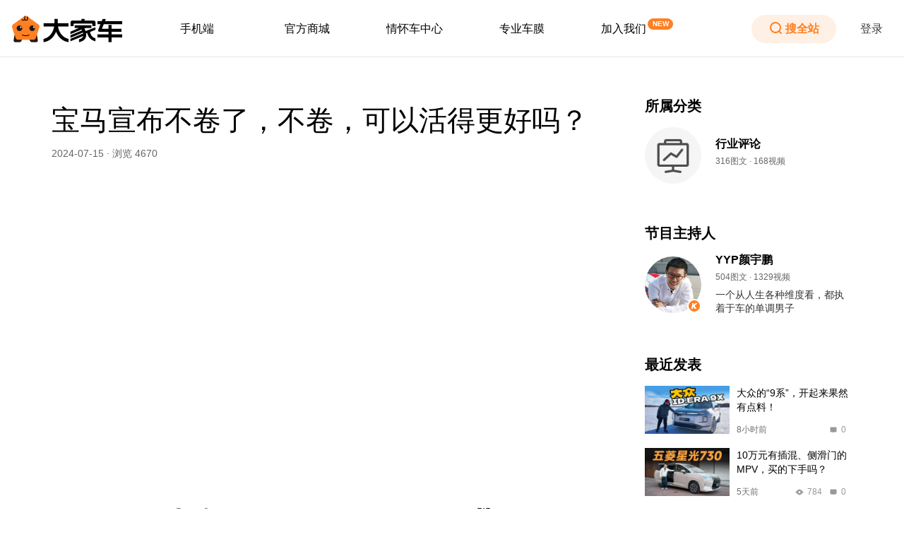

--- FILE ---
content_type: text/html; charset=utf-8
request_url: https://www.djcars.cn/videoDetails?id=17210447700001999&forumId=10
body_size: 17078
content:
<!doctype html>
<html data-n-head-ssr lang="en" data-n-head="%7B%22lang%22:%7B%22ssr%22:%22en%22%7D%7D">
  <head >
    <title>宝马宣布不卷了，不卷，可以活得更好吗？</title><meta data-n-head="ssr" charset="utf-8"><meta data-n-head="ssr" http-equiv="X-UA-Compatible" content="ie=edge,chrome=1"><meta data-n-head="ssr" name="keywords" content="大家车言论,大家车言论官方网站,YYP颜宇鹏,好车有好报,袁启聪,情怀车,节操卓,曾颖卓,车评人,大疯车,驾值观"><meta data-n-head="ssr" name="description" content="这是一个全新维度的汽车信息集群,大家车言论名称中的“大家”有两层含义：第一就是你我他；第二就是大咖、大人物。这构成了“大家车言论”品牌的核心。目前大家车言论旗下有大家车言论自媒体矩阵，大家车问、大家车观察、玩车厂牌大疯车、评车厂牌驾值观等内容厂牌，2019年我们将为大家带来更多价值汽车内容！"><meta data-n-head="ssr" data-hid="description" name="description" content=""><meta data-n-head="ssr" data-hid="keywords" name="keywords" content="宝马宣布不卷了，不卷，可以活得更好吗？"><link data-n-head="ssr" rel="icon" type="image/x-icon" href="/favicon.ico"><link data-n-head="ssr" rel="apple-touch-icon-precomposed" href="/logo64.png"><script data-n-head="ssr" src="https://res.wx.qq.com/connect/zh_CN/htmledition/js/wxLogin.js"></script><link rel="preload" href="/_nuxt/f4caf28.js" as="script"><link rel="preload" href="/_nuxt/65bae49.js" as="script"><link rel="preload" href="/_nuxt/ant_design_vue/app.0ed147b.css" as="style"><link rel="preload" href="/_nuxt/84d8a8f.js" as="script"><link rel="preload" href="/_nuxt/app.8e05dcc.css" as="style"><link rel="preload" href="/_nuxt/3e5648f.js" as="script"><link rel="preload" href="/_nuxt/pages/videoDetails.c979f68.css" as="style"><link rel="preload" href="/_nuxt/04e045e.js" as="script"><link rel="stylesheet" href="/_nuxt/ant_design_vue/app.0ed147b.css"><link rel="stylesheet" href="/_nuxt/app.8e05dcc.css"><link rel="stylesheet" href="/_nuxt/pages/videoDetails.c979f68.css">
  </head>
  <body >
    <div data-server-rendered="true" id="__nuxt"><!----><div id="__layout"><section class="root-container ant-layout" data-v-398edab9 data-v-398edab9><header class="header ant-layout-header" data-v-398edab9><div class="header-wrap" data-v-84b02716 data-v-398edab9><a href="/" class="nuxt-link-active" data-v-84b02716><img src="/_nuxt/img/logo.8c9caa0.png" width="160px" height="64px" alt="logo" data-v-84b02716></a> <ul role="menu" class="menu ant-menu ant-menu-horizontal ant-menu-root ant-menu-light" data-v-84b02716><li role="menuitem" class="ant-menu-submenu ant-menu-submenu-horizontal ant-menu-overflowed-submenu" style="display:none;"><div aria-haspopup="true" class="ant-menu-submenu-title"><span>···</span><i class="ant-menu-submenu-arrow"></i></div></li><li role="menuitem" class="menu-item ant-menu-submenu ant-menu-submenu-horizontal" data-v-84b02716><div aria-haspopup="true" title="手机端" class="ant-menu-submenu-title">手机端<i class="ant-menu-submenu-arrow"></i></div></li><li role="menuitem" class="ant-menu-submenu ant-menu-submenu-horizontal ant-menu-overflowed-submenu" style="display:none;"><div aria-haspopup="true" class="ant-menu-submenu-title"><span>···</span><i class="ant-menu-submenu-arrow"></i></div></li><li role="menuitem" class="menu-item ant-menu-submenu ant-menu-submenu-horizontal" data-v-84b02716><div aria-haspopup="true" title="官方商城" class="ant-menu-submenu-title">官方商城<i class="ant-menu-submenu-arrow"></i></div></li><li role="menuitem" class="ant-menu-submenu ant-menu-submenu-horizontal ant-menu-overflowed-submenu" style="display:none;"><div aria-haspopup="true" class="ant-menu-submenu-title"><span>···</span><i class="ant-menu-submenu-arrow"></i></div></li><li role="menuitem" class="menu-item ant-menu-item" data-v-84b02716><a href="https://qhc.djcars.cn/" target="_blank" data-v-84b02716>情怀车中心</a></li><li role="menuitem" class="ant-menu-submenu ant-menu-submenu-horizontal ant-menu-overflowed-submenu" style="display:none;"><div aria-haspopup="true" class="ant-menu-submenu-title"><span>···</span><i class="ant-menu-submenu-arrow"></i></div></li><li role="menuitem" class="menu-item ant-menu-submenu ant-menu-submenu-horizontal" data-v-84b02716><div aria-haspopup="true" title="专业车膜" class="ant-menu-submenu-title">专业车膜<i class="ant-menu-submenu-arrow"></i></div></li><li role="menuitem" class="ant-menu-submenu ant-menu-submenu-horizontal ant-menu-overflowed-submenu" style="display:none;"><div aria-haspopup="true" class="ant-menu-submenu-title"><span>···</span><i class="ant-menu-submenu-arrow"></i></div></li><li role="menuitem" class="menu-item menu-item-tag ant-menu-item" data-v-84b02716><a href="https://www.djcars.cn/details?id=16462910154314979&amp;forumId=10" target="_blank" data-v-84b02716>加入我们</a></li><li role="menuitem" class="ant-menu-submenu ant-menu-submenu-horizontal ant-menu-overflowed-submenu" style="visibility:hidden;position:absolute;"><div aria-haspopup="true" class="ant-menu-submenu-title"><span>···</span><i class="ant-menu-submenu-arrow"></i></div></li></ul> <button type="button" class="search-btn flex-center ant-btn ant-btn-round" data-v-84b02716><i class="icon-view anticon" style="font-size:18px;transform:rotate(0deg);" data-v-5f7eee06 data-v-84b02716><svg width="1em" height="1em" xmlns="https://www.w3.org/2000/svg" fill="currentColor" aria-hidden="true" focusable="false"><g fill="none" fill-rule="evenodd"><path d="M0 0h20v20H0z"></path><circle stroke="#FF8022" stroke-width="2" cx="9" cy="9" r="7"></circle><path stroke="#FF8022" stroke-width="2" stroke-linecap="round" stroke-linejoin="round" d="M14 14l3 3"></path></g></svg></i><span class="search-btn-text" data-v-84b02716>搜全站</span></button> <button type="button" class="login-btn ant-btn ant-btn-link" data-v-84b02716><span>登录</span></button> <!----> <!----> <!----> <!----> <div hidden="hidden" class="mask-container" style="top:0px;align-items:Center;" data-v-4e0ae198 data-v-92af5b80 data-v-84b02716><div class="mask-box" data-v-4e0ae198><div class="container" data-v-4e0ae198 data-v-92af5b80><img src="/_nuxt/img/logo.8c9caa0.png" alt="popup_logo" data-v-4e0ae198 data-v-92af5b80> <p data-v-4e0ae198 data-v-92af5b80>即将打开“大家车”小程序</p> <div class="operate" data-v-4e0ae198 data-v-92af5b80><button class="cancel-btn" data-v-4e0ae198 data-v-92af5b80>取消</button> <button class="open-btn" data-v-4e0ae198 data-v-92af5b80>立即打开</button></div></div></div></div></div></header> <section class="root-main ant-layout" data-v-398edab9><main class="content-wrap ant-layout-content" data-v-398edab9><div data-fetch-key="0" class="body" data-v-2a31b981 data-v-5d7c87d8 data-v-398edab9><!----> <aside class="article-body" data-v-2a31b981><!----> <article class="article article-video-width" data-v-2a31b981><header class="header" data-v-e34dbcba data-v-2a31b981><h1 class="title" data-v-e34dbcba>宝马宣布不卷了，不卷，可以活得更好吗？</h1> <p class="article-msg" data-v-e34dbcba>
    2024-07-15 · 浏览 4670
  </p></header> <div data-fetch-key="1" class="ArticleVideo" data-v-6e3fd1d6 data-v-2a31b981><iframe frameborder="0" src="https://v.qq.com/txp/iframe/player.html?vid=k3557w71dw3&amp;auto=0" allowFullScreen="true" width="100%" height="100%" class="video" data-v-6e3fd1d6></iframe> <aside data-fetch-key="2" class="video-share" data-v-dd1f029c data-v-6e3fd1d6><div class="support" data-v-dd1f029c><div class="video-icon" data-v-dd1f029c><i class="icon-view anticon" style="font-size:20px;transform:rotate(0deg);" data-v-5f7eee06 data-v-dd1f029c><svg width="1em" height="1em" xmlns="https://www.w3.org/2000/svg" fill="currentColor" aria-hidden="true" focusable="false"><g fill="none" fill-rule="evenodd"><path d="M0 0h24v24H0z"></path><path d="M14 4c1.14 0 1.224 2 .253 6h4.49a2 2 0 011.985 2.24l-.286 2.362A5 5 0 0115.48 19H11a2 2 0 01-2-2v-6c2.908-4.667 4.575-7 5-7zm-8.5 6A1.5 1.5 0 017 11.5v6a1.5 1.5 0 01-3 0v-6A1.5 1.5 0 015.5 10z" stroke="#666" fill="#666" stroke-linejoin="round"></path></g></svg></i></div> <div class="support-num" data-v-dd1f029c>
      28
    </div></div> <div class="share" data-v-dd1f029c><div class="share-word" data-v-dd1f029c>分享到：</div> <div class="video-icon" data-v-dd1f029c><div class="icon-wrap" data-v-dd1f029c data-v-dd1f029c><i class="icon-view anticon" style="font-size:24px;transform:rotate(0deg);" data-v-5f7eee06 data-v-dd1f029c><svg width="1em" height="1em" xmlns="https://www.w3.org/2000/svg" fill="currentColor" aria-hidden="true" focusable="false"><g fill="none" fill-rule="evenodd"><path d="M0 0h24v24H0z"></path><g fill="#666"><path d="M9.5 3c4.694 0 8.5 3.134 8.5 7 0 .083-.002.165-.005.247A8.08 8.08 0 0016 10c-3.866 0-7 2.686-7 6 0 .338.033.67.095.992a10.046 10.046 0 01-2.59-.439L2 18l1.054-3.436C1.774 13.338 1 11.744 1 10c0-3.866 3.806-7 8.5-7zM7 7a1 1 0 100 2 1 1 0 000-2zm5 0a1 1 0 100 2 1 1 0 000-2z"></path><path d="M16 11c3.314 0 6 2.462 6 5.5 0 1.317-.505 2.525-1.347 3.472L21 22l-2.644-.44c-.724.283-1.52.44-2.356.44-3.314 0-6-2.462-6-5.5s2.686-5.5 6-5.5zm-2 3a1 1 0 100 2 1 1 0 000-2zm4 0a1 1 0 100 2 1 1 0 000-2z"></path></g></g></svg></i></div></div><div class="video-icon" data-v-dd1f029c><div class="icon-wrap" data-v-dd1f029c data-v-dd1f029c><i class="icon-view anticon" style="font-size:24px;transform:rotate(0deg);" data-v-5f7eee06 data-v-dd1f029c><svg width="1em" height="1em" xmlns="https://www.w3.org/2000/svg" fill="currentColor" aria-hidden="true" focusable="false"><g fill="none" fill-rule="evenodd"><path d="M0 0h24v24H0z"></path><path d="M9.668 15.25l6.04 6.04A9.973 9.973 0 0112 22a9.996 9.996 0 01-3-.458v-6.896c.199.225.423.428.668.604zM8.005 11.8L8 12v9.168a10.039 10.039 0 01-4.998-4.8l5.057-5.059c-.028.16-.046.325-.054.491zM12 16h9.168a10.04 10.04 0 01-4.493 4.842l-4.846-4.846c.057.003.114.004.171.004zM8.953 9l-6.37 6.372A9.983 9.983 0 012 12c0-1.045.16-2.053.458-3h6.495zm12.506-.253C21.81 9.767 22 10.861 22 12c0 1.046-.16 2.054-.458 3h-6.335zM16 2.832c2.22.97 4.02 2.724 5.051 4.91L15.9 12.895c.065-.287.1-.587.1-.894zM12 2c1.046 0 2.054.16 3 .458v6.709L8.473 2.64a9.966 9.966 0 013.247-.636zM7.49 3.072l4.953 4.952A4.044 4.044 0 0012 8H2.832A10.04 10.04 0 017.49 3.073z" fill="#666"></path></g></svg></i></div></div><div class="video-icon" data-v-dd1f029c><a href="http://v.t.sina.com.cn/share/share.php?url=https://www.djcars.cn/share?search=id-17210447700001999_forumId-10_pathName-videoDetails&amp;title=宝马宣布不卷了，不卷，可以活得更好吗？&amp;content=utf-8&amp;appkey=1589128892" target="_blank" class="icon-wrap flex-center" data-v-dd1f029c><i class="icon-view anticon" style="font-size:24px;transform:rotate(0deg);" data-v-5f7eee06 data-v-dd1f029c><svg width="1em" height="1em" xmlns="https://www.w3.org/2000/svg" fill="currentColor" aria-hidden="true" focusable="false"><g fill="none" fill-rule="evenodd"><path d="M0 0h24v24H0z"></path><path d="M11.88 7c1.191 0 1.444 1.25.76 3.75 2.462-1.167 4.236-1.417 5.32-.75.693.667.693 1.667 0 3 2.027.444 3.04 1.444 3.04 3 0 3-5 6-10.64 6C4.667 22 2 19.333 2 16c0-6 7.667-9 9.88-9zm-.698 5C7.109 12 5 14.74 5 16.696 5 18.956 6.8 21 10.455 21c5 0 6.545-3.087 6.545-4.304C17 15.13 15.764 12 11.182 12zM9.5 14c1.933 0 3.5 1.343 3.5 3s-1.567 3-3.5 3S6 18.657 6 17s1.567-3 3.5-3zM8 18a1 1 0 100-2 1 1 0 000 2zm1.5-2a.5.5 0 100-1 .5.5 0 000 1z" fill="#666"></path><path d="M16 6c.8 0 2 .8 2 2M16 3c3 0 5 1.19 5 5" stroke="#666" stroke-width="2" stroke-linecap="round" stroke-linejoin="round"></path></g></svg></i></a></div></div> <span class="skip" data-v-dd1f029c><div class="video-icon" data-v-dd1f029c><i class="icon-view anticon" style="font-size:20px;transform:rotate(0deg);" data-v-5f7eee06 data-v-dd1f029c><svg width="1em" height="1em" xmlns="https://www.w3.org/2000/svg" fill="currentColor" aria-hidden="true" focusable="false"><g fill="none" fill-rule="evenodd"><path d="M0 0h20v20H0z"></path><rect stroke="#000" stroke-width="2" x="1" y="1" width="6" height="6" rx="2"></rect><rect stroke="#000" stroke-width="2" x="13" y="1" width="6" height="6" rx="2"></rect><rect stroke="#000" stroke-width="2" x="1" y="13" width="6" height="6" rx="2"></rect><path stroke="#000" d="M.5 9.5h19v1H.5zM9.5 13.5h1v6h-1zM15.5 18.5h4v1h-4z"></path><path stroke="#000" stroke-width="2" d="M13 20v-6h3v2h3v-3"></path><path stroke="#000" d="M3.5 15.5h1v1h-1zM9.5.5h1v7h-1zM3.5 3.5h1v1h-1zM15.5 3.5h1v1h-1z"></path></g></svg></i></div><div class="skip-word" data-v-dd1f029c>手机扫一扫，5秒跳广告</div></span></aside> <p class="videoWord" data-v-6e3fd1d6><span data-v-6e3fd1d6></span><span data-v-6e3fd1d6></span><span data-v-6e3fd1d6></span></p> <a href="/details?id=17210447700001999&amp;forumId=10" target="_blank" class="videoSee" data-v-6e3fd1d6>查看内容详情 &gt;</a></div> <div class="article article-none" style="display:none;" data-v-2a31b981><p data-v-2a31b981>
          
        </p></div><div class="article article-none" style="display:none;" data-v-2a31b981><div data-v-2a31b981><a href="/videoDetails?id=17210447700001999&amp;forumId=10&amp;step=2" target="_blank" class="video" data-v-2a31b981><img src="https://image.djcars.cn/6/63688430-5d2e-413f-b937-0af24743026f.jpg" class="video-poster" data-v-2a31b981> <div class="video-icon" data-v-2a31b981><img src="[data-uri]" data-v-2a31b981></div></a></div></div><div class="article article-none" style="display:none;" data-v-2a31b981><p data-v-2a31b981>
          
        </p></div> <footer class="footer ArticleFooter" data-v-22cea424 data-v-2a31b981><span data-v-22cea424>继续阅读与本文标签相同的文章：</span> <div class="tag-list" data-v-22cea424><div class="tag" data-v-22cea424>
      宝马
    </div></div></footer> <!----> <p class="column-title publish" data-v-2a31b981>发表评论</p> <article post="[object Object]" data-fetch-key="3" class="commentInput commentInput" data-v-6d0b6c10 data-v-2a31b981><div class="commentInput-table" data-v-6d0b6c10><div class="commentInput-input" data-v-6d0b6c10><div class="login-error" data-v-6d0b6c10>登录后可发表评论</div> <button type="button" class="login ant-btn" data-v-6d0b6c10><span>登 录</span></button></div> <button type="button" class="commentInput-button ant-btn ant-btn-button" data-v-6d0b6c10><span>发布评论</span></button></div></article> <div id="commentList" data-fetch-key="4" class="commentList" data-v-31c3b2d7 data-v-2a31b981><p class="column-title" data-v-31c3b2d7>
    精选评论(0)
  </p> <div class="commentLists" data-v-31c3b2d7> <!----></div></div></article> <aside class="subs" data-v-2a31b981><aside class="subs" data-v-9ed1a01c data-v-2a31b981><div class="subs-title" data-v-9ed1a01c>所属分类</div> <div class="subs-msg" data-v-9ed1a01c><div class="subs-msg-img subs-msg-round-img" data-v-9ed1a01c><img src="https://image.djcars.cn/100/934aca4f-beb3-4ec3-bec3-e2e362798e2c.png_l" alt data-v-9ed1a01c></div> <div class="subs-msg-text" data-v-9ed1a01c><div class="subs-msg-text-name" data-v-9ed1a01c>行业评论</div> <div class="subs-msg-text-num" data-v-9ed1a01c>
        316图文 · 168视频
      </div> <!----></div></div></aside> <!----> <aside data-fetch-key="5" class="subs" data-v-0e42cc92 data-v-2a31b981><div class="subs-title" data-v-0e42cc92>节目主持人</div> <div class="subs-msg" data-v-0e42cc92><div class="subs-msg-img" data-v-0e42cc92><img src="https://image.djcars.cn/58/efc84288-1cfb-48b1-8c76-5be870c041f3.jpg_m" alt data-v-0e42cc92> <div class="icon" data-v-0e42cc92><i class="icon-view anticon" style="font-size:24px;transform:rotate(0deg);" data-v-5f7eee06 data-v-0e42cc92><svg width="1em" height="1em" xmlns="https://www.w3.org/2000/svg" fill="currentColor" aria-hidden="true" focusable="false"><g fill="none" fill-rule="evenodd"><circle fill="#FFF" cx="10" cy="10" r="10"></circle><path d="M10 2.5c2.071 0 3.946.84 5.303 2.197A7.477 7.477 0 0117.5 10c0 2.071-.84 3.946-2.197 5.303A7.477 7.477 0 0110 17.5a7.477 7.477 0 01-5.303-2.197A7.477 7.477 0 012.5 10c0-2.071.84-3.946 2.197-5.303A7.477 7.477 0 0110 2.5zm.09 3H7.085l-1.687 9h3.036l.368-2.58 1.622 2.58h4.036l-3.394-4.451L15.729 5.5h-3.936L9.75 7.543l.34-2.043z" stroke="#FF8022" fill="#FF8022"></path></g></svg></i></div></div> <div class="subs-msg-text" data-v-0e42cc92><div class="subs-msg-text-name" data-v-0e42cc92>YYP颜宇鹏</div> <div class="subs-msg-text-num" data-v-0e42cc92>
        504图文 · 1329视频
      </div> <div class="subs-msg-text-tips" data-v-0e42cc92>一个从人生各种维度看，都执着于车的单调男子</div></div></div></aside> <aside data-fetch-key="6" class="post" data-v-fe6bd2e8 data-v-2a31b981><div class="post-title" data-v-fe6bd2e8>最近发表</div> <a href="/videoDetails?id=17688886290000669&amp;forumId=10" target="_blank" class="post-msg nuxt-link-active" data-v-fe6bd2e8><div class="post-msg-img" data-v-fe6bd2e8><img src="https://image.djcars.cn/6/35e7b785-8511-4c7f-a9a6-ff954fe43125.jpg_m" alt="" data-v-fe6bd2e8></div> <div class="post-msg-text" data-v-fe6bd2e8><div class="post-msg-text-name" data-v-fe6bd2e8>大众的“9系”，开起来果然有点料！</div> <div class="post-msg-text-data" data-v-fe6bd2e8><div class="post-msg-text-data-time" data-v-fe6bd2e8>8小时前</div> <!----> <div class="post-msg-text-data-num" data-v-fe6bd2e8><i class="icon-view anticon" style="font-size:12px;transform:rotate(0deg);" data-v-5f7eee06 data-v-fe6bd2e8><svg width="1em" height="1em" xmlns="https://www.w3.org/2000/svg" fill="currentColor" aria-hidden="true" focusable="false"><path d="M2 9V3h8v6H7l-1 1-1-1H2z" fill="#999" stroke="#999" fill-rule="evenodd" stroke-linejoin="round"></path></svg></i> <span data-v-fe6bd2e8>0</span></div></div></div></a><a href="/videoDetails?id=17684455280000034&amp;forumId=5" target="_blank" class="post-msg nuxt-link-active" data-v-fe6bd2e8><div class="post-msg-img" data-v-fe6bd2e8><img src="https://image.djcars.cn/6/0cfae0e0-e95a-4776-9c3f-ba3a22b89645.jpg_m" alt="" data-v-fe6bd2e8></div> <div class="post-msg-text" data-v-fe6bd2e8><div class="post-msg-text-name" data-v-fe6bd2e8>10万元有插混、侧滑门的MPV，买的下手吗？</div> <div class="post-msg-text-data" data-v-fe6bd2e8><div class="post-msg-text-data-time" data-v-fe6bd2e8>5天前</div> <div class="post-msg-text-data-num" data-v-fe6bd2e8><i class="icon-view anticon" style="font-size:12px;transform:rotate(0deg);" data-v-5f7eee06 data-v-fe6bd2e8><svg width="1em" height="1em" xmlns="https://www.w3.org/2000/svg" fill="currentColor" aria-hidden="true" focusable="false"><path d="M6 3c1.25 0 2.917 1.167 5 3.5C8.917 8.833 7.25 10 6 10S3.083 8.833 1 6.5C3.083 4.167 4.75 3 6 3zm0 1.5a2 2 0 100 4 2 2 0 000-4z" fill="#999" stroke="#999" fill-rule="evenodd" stroke-linejoin="round"></path></svg></i> <span data-v-fe6bd2e8>784</span></div> <div class="post-msg-text-data-num" data-v-fe6bd2e8><i class="icon-view anticon" style="font-size:12px;transform:rotate(0deg);" data-v-5f7eee06 data-v-fe6bd2e8><svg width="1em" height="1em" xmlns="https://www.w3.org/2000/svg" fill="currentColor" aria-hidden="true" focusable="false"><path d="M2 9V3h8v6H7l-1 1-1-1H2z" fill="#999" stroke="#999" fill-rule="evenodd" stroke-linejoin="round"></path></svg></i> <span data-v-fe6bd2e8>0</span></div></div></div></a><a href="/videoDetails?id=17682065400004893&amp;forumId=4" target="_blank" class="post-msg nuxt-link-active" data-v-fe6bd2e8><div class="post-msg-img" data-v-fe6bd2e8><img src="https://image.djcars.cn/6/8639c27a-059a-4c1f-a700-ada38053aa01.png_m" alt="" data-v-fe6bd2e8></div> <div class="post-msg-text" data-v-fe6bd2e8><div class="post-msg-text-name" data-v-fe6bd2e8>三排追尾最危险，看尖子如何应对</div> <div class="post-msg-text-data" data-v-fe6bd2e8><div class="post-msg-text-data-time" data-v-fe6bd2e8>01-12</div> <div class="post-msg-text-data-num" data-v-fe6bd2e8><i class="icon-view anticon" style="font-size:12px;transform:rotate(0deg);" data-v-5f7eee06 data-v-fe6bd2e8><svg width="1em" height="1em" xmlns="https://www.w3.org/2000/svg" fill="currentColor" aria-hidden="true" focusable="false"><path d="M6 3c1.25 0 2.917 1.167 5 3.5C8.917 8.833 7.25 10 6 10S3.083 8.833 1 6.5C3.083 4.167 4.75 3 6 3zm0 1.5a2 2 0 100 4 2 2 0 000-4z" fill="#999" stroke="#999" fill-rule="evenodd" stroke-linejoin="round"></path></svg></i> <span data-v-fe6bd2e8>910</span></div> <div class="post-msg-text-data-num" data-v-fe6bd2e8><i class="icon-view anticon" style="font-size:12px;transform:rotate(0deg);" data-v-5f7eee06 data-v-fe6bd2e8><svg width="1em" height="1em" xmlns="https://www.w3.org/2000/svg" fill="currentColor" aria-hidden="true" focusable="false"><path d="M2 9V3h8v6H7l-1 1-1-1H2z" fill="#999" stroke="#999" fill-rule="evenodd" stroke-linejoin="round"></path></svg></i> <span data-v-fe6bd2e8>0</span></div></div></div></a><a href="/videoDetails?id=17679475200006327&amp;forumId=8" target="_blank" class="post-msg nuxt-link-active" data-v-fe6bd2e8><div class="post-msg-img" data-v-fe6bd2e8><img src="https://image.djcars.cn/6/e5a09d61-6712-45e2-a76d-9c1a43e39c6c.jpg_m" alt="" data-v-fe6bd2e8></div> <div class="post-msg-text" data-v-fe6bd2e8><div class="post-msg-text-name" data-v-fe6bd2e8>虽然没有“四个圈”，却是最有意思的奥迪！</div> <div class="post-msg-text-data" data-v-fe6bd2e8><div class="post-msg-text-data-time" data-v-fe6bd2e8>01-09</div> <div class="post-msg-text-data-num" data-v-fe6bd2e8><i class="icon-view anticon" style="font-size:12px;transform:rotate(0deg);" data-v-5f7eee06 data-v-fe6bd2e8><svg width="1em" height="1em" xmlns="https://www.w3.org/2000/svg" fill="currentColor" aria-hidden="true" focusable="false"><path d="M6 3c1.25 0 2.917 1.167 5 3.5C8.917 8.833 7.25 10 6 10S3.083 8.833 1 6.5C3.083 4.167 4.75 3 6 3zm0 1.5a2 2 0 100 4 2 2 0 000-4z" fill="#999" stroke="#999" fill-rule="evenodd" stroke-linejoin="round"></path></svg></i> <span data-v-fe6bd2e8>200629</span></div> <div class="post-msg-text-data-num" data-v-fe6bd2e8><i class="icon-view anticon" style="font-size:12px;transform:rotate(0deg);" data-v-5f7eee06 data-v-fe6bd2e8><svg width="1em" height="1em" xmlns="https://www.w3.org/2000/svg" fill="currentColor" aria-hidden="true" focusable="false"><path d="M2 9V3h8v6H7l-1 1-1-1H2z" fill="#999" stroke="#999" fill-rule="evenodd" stroke-linejoin="round"></path></svg></i> <span data-v-fe6bd2e8>0</span></div></div></div></a><a href="/videoDetails?id=17675198500003061&amp;forumId=2" target="_blank" class="post-msg nuxt-link-active" data-v-fe6bd2e8><div class="post-msg-img" data-v-fe6bd2e8><img src="https://image.djcars.cn/6/73706d57-ae96-4df0-bf88-d7a90ff3d17b.png_m" alt="" data-v-fe6bd2e8></div> <div class="post-msg-text" data-v-fe6bd2e8><div class="post-msg-text-name" data-v-fe6bd2e8>他们说出了“新势力第一”的秘密</div> <div class="post-msg-text-data" data-v-fe6bd2e8><div class="post-msg-text-data-time" data-v-fe6bd2e8>01-04</div> <div class="post-msg-text-data-num" data-v-fe6bd2e8><i class="icon-view anticon" style="font-size:12px;transform:rotate(0deg);" data-v-5f7eee06 data-v-fe6bd2e8><svg width="1em" height="1em" xmlns="https://www.w3.org/2000/svg" fill="currentColor" aria-hidden="true" focusable="false"><path d="M6 3c1.25 0 2.917 1.167 5 3.5C8.917 8.833 7.25 10 6 10S3.083 8.833 1 6.5C3.083 4.167 4.75 3 6 3zm0 1.5a2 2 0 100 4 2 2 0 000-4z" fill="#999" stroke="#999" fill-rule="evenodd" stroke-linejoin="round"></path></svg></i> <span data-v-fe6bd2e8>190585</span></div> <div class="post-msg-text-data-num" data-v-fe6bd2e8><i class="icon-view anticon" style="font-size:12px;transform:rotate(0deg);" data-v-5f7eee06 data-v-fe6bd2e8><svg width="1em" height="1em" xmlns="https://www.w3.org/2000/svg" fill="currentColor" aria-hidden="true" focusable="false"><path d="M2 9V3h8v6H7l-1 1-1-1H2z" fill="#999" stroke="#999" fill-rule="evenodd" stroke-linejoin="round"></path></svg></i> <span data-v-fe6bd2e8>0</span></div></div></div></a><a href="/videoDetails?id=17674956770003526&amp;forumId=7" target="_blank" class="post-msg nuxt-link-active" data-v-fe6bd2e8><div class="post-msg-img" data-v-fe6bd2e8><img src="https://image.djcars.cn/6/e6a8e256-c592-43b2-bdaa-a0789d4b2909.jpg_m" alt="" data-v-fe6bd2e8></div> <div class="post-msg-text" data-v-fe6bd2e8><div class="post-msg-text-name" data-v-fe6bd2e8>主打露营的车？车顶内藏乾坤！</div> <div class="post-msg-text-data" data-v-fe6bd2e8><div class="post-msg-text-data-time" data-v-fe6bd2e8>01-04</div> <div class="post-msg-text-data-num" data-v-fe6bd2e8><i class="icon-view anticon" style="font-size:12px;transform:rotate(0deg);" data-v-5f7eee06 data-v-fe6bd2e8><svg width="1em" height="1em" xmlns="https://www.w3.org/2000/svg" fill="currentColor" aria-hidden="true" focusable="false"><path d="M6 3c1.25 0 2.917 1.167 5 3.5C8.917 8.833 7.25 10 6 10S3.083 8.833 1 6.5C3.083 4.167 4.75 3 6 3zm0 1.5a2 2 0 100 4 2 2 0 000-4z" fill="#999" stroke="#999" fill-rule="evenodd" stroke-linejoin="round"></path></svg></i> <span data-v-fe6bd2e8>140299</span></div> <div class="post-msg-text-data-num" data-v-fe6bd2e8><i class="icon-view anticon" style="font-size:12px;transform:rotate(0deg);" data-v-5f7eee06 data-v-fe6bd2e8><svg width="1em" height="1em" xmlns="https://www.w3.org/2000/svg" fill="currentColor" aria-hidden="true" focusable="false"><path d="M2 9V3h8v6H7l-1 1-1-1H2z" fill="#999" stroke="#999" fill-rule="evenodd" stroke-linejoin="round"></path></svg></i> <span data-v-fe6bd2e8>0</span></div></div></div></a><a href="/videoDetails?id=17670889870003235&amp;forumId=6" target="_blank" class="post-msg nuxt-link-active" data-v-fe6bd2e8><div class="post-msg-img" data-v-fe6bd2e8><img src="https://image.djcars.cn/6/311519bc-1d56-4baf-b8ab-0bc8da235f11.jpg_m" alt="" data-v-fe6bd2e8></div> <div class="post-msg-text" data-v-fe6bd2e8><div class="post-msg-text-name" data-v-fe6bd2e8>如何造出真实世界里足够安全的汽车？</div> <div class="post-msg-text-data" data-v-fe6bd2e8><div class="post-msg-text-data-time" data-v-fe6bd2e8>2025-12-30</div> <div class="post-msg-text-data-num" data-v-fe6bd2e8><i class="icon-view anticon" style="font-size:12px;transform:rotate(0deg);" data-v-5f7eee06 data-v-fe6bd2e8><svg width="1em" height="1em" xmlns="https://www.w3.org/2000/svg" fill="currentColor" aria-hidden="true" focusable="false"><path d="M6 3c1.25 0 2.917 1.167 5 3.5C8.917 8.833 7.25 10 6 10S3.083 8.833 1 6.5C3.083 4.167 4.75 3 6 3zm0 1.5a2 2 0 100 4 2 2 0 000-4z" fill="#999" stroke="#999" fill-rule="evenodd" stroke-linejoin="round"></path></svg></i> <span data-v-fe6bd2e8>194379</span></div> <div class="post-msg-text-data-num" data-v-fe6bd2e8><i class="icon-view anticon" style="font-size:12px;transform:rotate(0deg);" data-v-5f7eee06 data-v-fe6bd2e8><svg width="1em" height="1em" xmlns="https://www.w3.org/2000/svg" fill="currentColor" aria-hidden="true" focusable="false"><path d="M2 9V3h8v6H7l-1 1-1-1H2z" fill="#999" stroke="#999" fill-rule="evenodd" stroke-linejoin="round"></path></svg></i> <span data-v-fe6bd2e8>0</span></div></div></div></a><a href="/videoDetails?id=17669807730004775&amp;forumId=6" target="_blank" class="post-msg nuxt-link-active" data-v-fe6bd2e8><div class="post-msg-img" data-v-fe6bd2e8><img src="https://image.djcars.cn/6/4d96486f-ccea-45fb-a0a1-1bc6b0cecf4d.jpg_m" alt="" data-v-fe6bd2e8></div> <div class="post-msg-text" data-v-fe6bd2e8><div class="post-msg-text-name" data-v-fe6bd2e8>越看越顺眼！零跑D99首看</div> <div class="post-msg-text-data" data-v-fe6bd2e8><div class="post-msg-text-data-time" data-v-fe6bd2e8>2025-12-29</div> <div class="post-msg-text-data-num" data-v-fe6bd2e8><i class="icon-view anticon" style="font-size:12px;transform:rotate(0deg);" data-v-5f7eee06 data-v-fe6bd2e8><svg width="1em" height="1em" xmlns="https://www.w3.org/2000/svg" fill="currentColor" aria-hidden="true" focusable="false"><path d="M6 3c1.25 0 2.917 1.167 5 3.5C8.917 8.833 7.25 10 6 10S3.083 8.833 1 6.5C3.083 4.167 4.75 3 6 3zm0 1.5a2 2 0 100 4 2 2 0 000-4z" fill="#999" stroke="#999" fill-rule="evenodd" stroke-linejoin="round"></path></svg></i> <span data-v-fe6bd2e8>191174</span></div> <div class="post-msg-text-data-num" data-v-fe6bd2e8><i class="icon-view anticon" style="font-size:12px;transform:rotate(0deg);" data-v-5f7eee06 data-v-fe6bd2e8><svg width="1em" height="1em" xmlns="https://www.w3.org/2000/svg" fill="currentColor" aria-hidden="true" focusable="false"><path d="M2 9V3h8v6H7l-1 1-1-1H2z" fill="#999" stroke="#999" fill-rule="evenodd" stroke-linejoin="round"></path></svg></i> <span data-v-fe6bd2e8>0</span></div></div></div></a><a href="/videoDetails?id=17668917300000006&amp;forumId=7" target="_blank" class="post-msg nuxt-link-active" data-v-fe6bd2e8><div class="post-msg-img" data-v-fe6bd2e8><img src="https://image.djcars.cn/6/3888d3c9-975a-411f-8fcf-42b28e7f9ca6.png_m" alt="" data-v-fe6bd2e8></div> <div class="post-msg-text" data-v-fe6bd2e8><div class="post-msg-text-name" data-v-fe6bd2e8>我在它身上，找到了所有9系旗舰SUV的优点！</div> <div class="post-msg-text-data" data-v-fe6bd2e8><div class="post-msg-text-data-time" data-v-fe6bd2e8>2025-12-28</div> <div class="post-msg-text-data-num" data-v-fe6bd2e8><i class="icon-view anticon" style="font-size:12px;transform:rotate(0deg);" data-v-5f7eee06 data-v-fe6bd2e8><svg width="1em" height="1em" xmlns="https://www.w3.org/2000/svg" fill="currentColor" aria-hidden="true" focusable="false"><path d="M6 3c1.25 0 2.917 1.167 5 3.5C8.917 8.833 7.25 10 6 10S3.083 8.833 1 6.5C3.083 4.167 4.75 3 6 3zm0 1.5a2 2 0 100 4 2 2 0 000-4z" fill="#999" stroke="#999" fill-rule="evenodd" stroke-linejoin="round"></path></svg></i> <span data-v-fe6bd2e8>201733</span></div> <div class="post-msg-text-data-num" data-v-fe6bd2e8><i class="icon-view anticon" style="font-size:12px;transform:rotate(0deg);" data-v-5f7eee06 data-v-fe6bd2e8><svg width="1em" height="1em" xmlns="https://www.w3.org/2000/svg" fill="currentColor" aria-hidden="true" focusable="false"><path d="M2 9V3h8v6H7l-1 1-1-1H2z" fill="#999" stroke="#999" fill-rule="evenodd" stroke-linejoin="round"></path></svg></i> <span data-v-fe6bd2e8>0</span></div></div></div></a><a href="/videoDetails?id=17665605340009213&amp;forumId=4" target="_blank" class="post-msg nuxt-link-active" data-v-fe6bd2e8><div class="post-msg-img" data-v-fe6bd2e8><img src="https://image.djcars.cn/6/8fac16d8-df98-41d5-baf5-ad61f33722a2.png_m" alt="" data-v-fe6bd2e8></div> <div class="post-msg-text" data-v-fe6bd2e8><div class="post-msg-text-name" data-v-fe6bd2e8>10万元的纯电SUV，没想到底盘能这么好</div> <div class="post-msg-text-data" data-v-fe6bd2e8><div class="post-msg-text-data-time" data-v-fe6bd2e8>2025-12-24</div> <div class="post-msg-text-data-num" data-v-fe6bd2e8><i class="icon-view anticon" style="font-size:12px;transform:rotate(0deg);" data-v-5f7eee06 data-v-fe6bd2e8><svg width="1em" height="1em" xmlns="https://www.w3.org/2000/svg" fill="currentColor" aria-hidden="true" focusable="false"><path d="M6 3c1.25 0 2.917 1.167 5 3.5C8.917 8.833 7.25 10 6 10S3.083 8.833 1 6.5C3.083 4.167 4.75 3 6 3zm0 1.5a2 2 0 100 4 2 2 0 000-4z" fill="#999" stroke="#999" fill-rule="evenodd" stroke-linejoin="round"></path></svg></i> <span data-v-fe6bd2e8>239410</span></div> <div class="post-msg-text-data-num" data-v-fe6bd2e8><i class="icon-view anticon" style="font-size:12px;transform:rotate(0deg);" data-v-5f7eee06 data-v-fe6bd2e8><svg width="1em" height="1em" xmlns="https://www.w3.org/2000/svg" fill="currentColor" aria-hidden="true" focusable="false"><path d="M2 9V3h8v6H7l-1 1-1-1H2z" fill="#999" stroke="#999" fill-rule="evenodd" stroke-linejoin="round"></path></svg></i> <span data-v-fe6bd2e8>0</span></div></div></div></a> <div class="post-more" data-v-fe6bd2e8>
    查看更多
  </div></aside></aside></aside></div> <footer class="root-footer ant-layout-footer" data-v-398edab9><div class="footer-wrap" data-v-150f5678 data-v-398edab9><div class="footer-top" data-v-150f5678><img width="125px" height="50px" src="/_nuxt/img/logo.8c9caa0.png" data-v-150f5678> <div class="icons" data-v-150f5678><div class="icon-item" data-v-150f5678><div class="icon-wrap flex-center" data-v-150f5678 data-v-150f5678><i class="icon-view anticon" style="font-size:24px;transform:rotate(0deg);" data-v-5f7eee06 data-v-150f5678><svg width="1em" height="1em" xmlns="https://www.w3.org/2000/svg" fill="currentColor" aria-hidden="true" focusable="false"><g fill="none" fill-rule="evenodd"><path d="M0 0h24v24H0z"></path><g fill="#666"><path d="M9.5 3c4.694 0 8.5 3.134 8.5 7 0 .083-.002.165-.005.247A8.08 8.08 0 0016 10c-3.866 0-7 2.686-7 6 0 .338.033.67.095.992a10.046 10.046 0 01-2.59-.439L2 18l1.054-3.436C1.774 13.338 1 11.744 1 10c0-3.866 3.806-7 8.5-7zM7 7a1 1 0 100 2 1 1 0 000-2zm5 0a1 1 0 100 2 1 1 0 000-2z"></path><path d="M16 11c3.314 0 6 2.462 6 5.5 0 1.317-.505 2.525-1.347 3.472L21 22l-2.644-.44c-.724.283-1.52.44-2.356.44-3.314 0-6-2.462-6-5.5s2.686-5.5 6-5.5zm-2 3a1 1 0 100 2 1 1 0 000-2zm4 0a1 1 0 100 2 1 1 0 000-2z"></path></g></g></svg></i></div></div><div class="icon-item" data-v-150f5678><a href="https://weibo.com/cheyanlun" target="_blank" class="icon-wrap flex-center" data-v-150f5678><i class="icon-view anticon" style="font-size:24px;transform:rotate(0deg);" data-v-5f7eee06 data-v-150f5678><svg width="1em" height="1em" xmlns="https://www.w3.org/2000/svg" fill="currentColor" aria-hidden="true" focusable="false"><g fill="none" fill-rule="evenodd"><path d="M0 0h24v24H0z"></path><path d="M11.88 7c1.191 0 1.444 1.25.76 3.75 2.462-1.167 4.236-1.417 5.32-.75.693.667.693 1.667 0 3 2.027.444 3.04 1.444 3.04 3 0 3-5 6-10.64 6C4.667 22 2 19.333 2 16c0-6 7.667-9 9.88-9zm-.698 5C7.109 12 5 14.74 5 16.696 5 18.956 6.8 21 10.455 21c5 0 6.545-3.087 6.545-4.304C17 15.13 15.764 12 11.182 12zM9.5 14c1.933 0 3.5 1.343 3.5 3s-1.567 3-3.5 3S6 18.657 6 17s1.567-3 3.5-3zM8 18a1 1 0 100-2 1 1 0 000 2zm1.5-2a.5.5 0 100-1 .5.5 0 000 1z" fill="#666"></path><path d="M16 6c.8 0 2 .8 2 2M16 3c3 0 5 1.19 5 5" stroke="#666" stroke-width="2" stroke-linecap="round" stroke-linejoin="round"></path></g></svg></i></a></div><div class="icon-item" data-v-150f5678><div class="icon-wrap flex-center" data-v-150f5678 data-v-150f5678><i class="icon-view anticon" style="font-size:24px;transform:rotate(0deg);" data-v-5f7eee06 data-v-150f5678><svg width="1em" height="1em" xmlns="https://www.w3.org/2000/svg" fill="currentColor" aria-hidden="true" focusable="false"><g fill="none" fill-rule="evenodd"><path d="M0 0h24v24H0z"></path><path d="M3 13.111C3 17.556 5.7 22 8.4 22s1.8-.889 3.6-.889.9.889 3.6.889c1.8 0 3.6-1.778 5.4-5.333-2.4-1.186-3.6-2.667-3.6-4.445 0-1.778.9-2.963 2.7-3.555C18.9 6.889 17.4 6 15.6 6c-1.8 0-1.8.889-3.6.889S9.3 6 7.5 6C5.7 6 3 8.667 3 13.111zM12 5c0-1.6 1-4 4-4 0 2.4-1 4-4 4z" fill="#666"></path></g></svg></i></div></div><div class="icon-item" data-v-150f5678><div class="icon-wrap flex-center" data-v-150f5678 data-v-150f5678><i class="icon-view anticon" style="font-size:24px;transform:rotate(0deg);" data-v-5f7eee06 data-v-150f5678><svg width="1em" height="1em" xmlns="https://www.w3.org/2000/svg" fill="currentColor" aria-hidden="true" focusable="false"><g fill="none" fill-rule="evenodd"><path d="M0 0h24v24H0z"></path><path d="M18 9v8a2 2 0 01-2 2v2a1 1 0 01-2 0v-2h-4v2a1 1 0 01-2 0v-2a2 2 0 01-2-2V9h12zM4.5 10a.5.5 0 01.5.5v5a.5.5 0 11-1 0v-5a.5.5 0 01.5-.5zm15 0a.5.5 0 01.5.5v5a.5.5 0 11-1 0v-5a.5.5 0 01.5-.5zM7.44 2.146a.5.5 0 01.706 0L9.55 3.55c.716-.228 1.533-.342 2.451-.342.918 0 1.735.114 2.451.342l1.403-1.403a.5.5 0 01.707.708l-1.119 1.118c1.314.727 2.166 1.972 2.558 3.735H6C6.392 5.944 7.244 4.7 8.558 3.972L7.439 2.854a.5.5 0 010-.708zM9.5 5h-1a.5.5 0 000 1h1a.5.5 0 000-1zm6 0h-1a.5.5 0 100 1h1a.5.5 0 100-1z" fill="#666"></path></g></svg></i></div></div><div class="icon-item" data-v-150f5678><div class="icon-wrap flex-center" data-v-150f5678 data-v-150f5678><i class="icon-view anticon" style="font-size:24px;transform:rotate(0deg);" data-v-5f7eee06 data-v-150f5678><svg width="1em" height="1em" xmlns="https://www.w3.org/2000/svg" fill="currentColor" aria-hidden="true" focusable="false"><g fill="none" fill-rule="evenodd"><path d="M0 0h24v24H0z"></path><path d="M22 1l-2 20-8 2-8-2L2 1h20zm-3 4H5l1 7h9.5l-.5 3.5-3 1-3-1-.5-1.5h-2l.5 3 5 2 5-2 1-7H8l-.5-2.5h11L19 5z" fill="#666"></path></g></svg></i></div></div></div></div> <div class="footer-content" data-v-150f5678><div class="content-item" data-v-150f5678><span class="content-text" data-v-150f5678>合作：</span> <a href="mailto:bd@djcars.cn" class="content-text content-text-primary" data-v-150f5678>bd@djcars.cn</a></div> <div class="content-item" data-v-150f5678><span class="content-text" data-v-150f5678>电话：020-84138316</span></div> <div class="content-item-wrap" data-v-150f5678><div class="content-item" data-v-150f5678><span class="content-text" data-v-150f5678>地址：广州市番禺区新造镇和平路1号良仓新造创意园1号仓</span></div> <div class="content-item" data-v-150f5678><span class="content-text" data-v-150f5678>如有问题，欢迎告诉我们，</span> <a class="content-text content-text-link" data-v-150f5678>问题反馈</a></div></div></div> <div class="copyright" data-v-150f5678><span class="copyright-text" data-v-150f5678>
      2015-2026广州朋客网络科技有限公司版权所有
    </span> <a href="https://beian.miit.gov.cn/#/Integrated/index" target="_blank" class="copyright-text" data-v-150f5678>
      工信和信息化部 | 粤ICP16009880号 | 视频备案0108283170590065
    </a></div> <!----></div></footer></main></section></section></div></div><script>window.__NUXT__=(function(a,b,c,d,e,f,g,h,i,j,k,l,m,n,o,p,q,r,s,t,u,v,w,x,y,z,A,B,C,D,E,F,G,H,I,J,K,L,M,N,O,P,Q,R,S,T,U,V,W,X,Y,Z,_,$,aa,ab,ac,ad,ae,af,ag,ah,ai,aj,ak,al,am,an,ao,ap,aq,ar,as,at,au,av,aw,ax,ay,az,aA,aB,aC,aD,aE,aF,aG,aH,aI,aJ,aK,aL,aM,aN,aO,aP,aQ){S[0]={id:"17211311902262002",forumId:o,postId:p,step:n,typeId:c,content:b,imageId:a,imgWidth:a,imgHeight:a,cover:a,videoId:a,url:b,realVideoUrl:b,qqVid:b,voiceId:a,showImageUrl:b,smallShowImageUrl:b,showVideoUrl:b,ossVideoUrl:b,fileId:b,showVoiceUrl:b,showVoicePlaytime:a,voiceTitle:b,voiceContent:b,gifImageUrl:b,orgVideoUrl:b};S[1]={id:"17211311902222001",forumId:o,postId:p,step:m,typeId:n,content:b,imageId:a,imgWidth:a,imgHeight:a,cover:a,videoId:a,url:T,realVideoUrl:b,qqVid:"k3557w71dw3",voiceId:a,showImageUrl:b,smallShowImageUrl:b,showVideoUrl:b,ossVideoUrl:b,fileId:b,showVoiceUrl:b,showVoicePlaytime:a,voiceTitle:b,voiceContent:b,gifImageUrl:b,orgVideoUrl:b};S[2]={id:"17211311902212000",forumId:o,postId:p,step:c,typeId:c,content:b,imageId:a,imgWidth:a,imgHeight:a,cover:a,videoId:a,url:b,realVideoUrl:b,qqVid:b,voiceId:a,showImageUrl:b,smallShowImageUrl:b,showVideoUrl:b,ossVideoUrl:b,fileId:b,showVoiceUrl:b,showVoicePlaytime:a,voiceTitle:b,voiceContent:b,gifImageUrl:b,orgVideoUrl:b};U[0]="150323";V[0]="宝马";W.id=t;W.name=X;W.description=b;W.imageId=Y;W.imageUrl=Z;W.smallImageUrl=_;W.hidden=a;W.title=b;W.intro=b;W.orderIndex=q;W.postCount=$;W.imageCount=aa;W.videoCount=ab;W.shortCount=a;W.subscribeCount=ac;W.subscribers=a;W.userSubscribeCount=a;ad[0]=ae;ae.userId=f;ae.nickname=e;ae.kol=c;ae.orderIndex=a;ae.introduction="一个从人生各种维度看，都执着于车的单调男子";ae.imageUrl=af;ae.smallImageUrl=ag;ae.postCount=y;ae.imageCount=ah;ae.videoCount=ai;ae.shortCount=a;al.forumId=o;al.postId="17688886290000669";al.modeId=d;al.title="大众的“9系”，开起来果然有点料！";al.imageCount=a;al.videoCount=c;al.voiceCount=a;al.imageUrl="https:\u002F\u002Fimage.djcars.cn\u002F6\u002F35e7b785-8511-4c7f-a9a6-ff954fe43125.jpg";al.smallImageUrl="https:\u002F\u002Fimage.djcars.cn\u002F6\u002F35e7b785-8511-4c7f-a9a6-ff954fe43125.jpg_m";al.totalViewCount=167;al.commentCount=a;al.publishTime="2026-01-20 13:57:09";al.userId=f;al.userName=e;al.userIconUrl=g;al.smallUserIconUrl=h;al.itemKeywordId=i;al.itemCategoryName=b;al.itemCategoryId=j;al.buKeyWordPostIds=["174165"];al.tagIdList=["2"];al.tagNameList=["大众"];al.time="8小时前";al.isViewCount=l;am.forumId=A;am.postId="17684455280000034";am.modeId=d;am.title="10万元有插混、侧滑门的MPV，买的下手吗？";am.imageCount=a;am.videoCount=c;am.voiceCount=a;am.imageUrl="https:\u002F\u002Fimage.djcars.cn\u002F6\u002F0cfae0e0-e95a-4776-9c3f-ba3a22b89645.jpg";am.smallImageUrl="https:\u002F\u002Fimage.djcars.cn\u002F6\u002F0cfae0e0-e95a-4776-9c3f-ba3a22b89645.jpg_m";am.totalViewCount=784;am.commentCount=a;am.publishTime="2026-01-15 10:52:08";am.userId=f;am.userName=e;am.userIconUrl=g;am.smallUserIconUrl=h;am.itemKeywordId=i;am.itemCategoryName=b;am.itemCategoryId=j;am.buKeyWordPostIds=["174111","174112"];am.tagIdList=["1667","5001"];am.tagNameList=["MPV","侧滑门"];am.time="5天前";am.isViewCount=k;an.forumId=d;an.postId="17682065400004893";an.modeId=d;an.title="三排追尾最危险，看尖子如何应对";an.imageCount=a;an.videoCount=c;an.voiceCount=a;an.imageUrl="https:\u002F\u002Fimage.djcars.cn\u002F6\u002F8639c27a-059a-4c1f-a700-ada38053aa01.png";an.smallImageUrl="https:\u002F\u002Fimage.djcars.cn\u002F6\u002F8639c27a-059a-4c1f-a700-ada38053aa01.png_m";an.totalViewCount=910;an.commentCount=a;an.publishTime="2026-01-12 16:29:00";an.userId=f;an.userName=e;an.userIconUrl=g;an.smallUserIconUrl=h;an.itemKeywordId=i;an.itemCategoryName=b;an.itemCategoryId=j;an.buKeyWordPostIds=[];an.tagIdList=[];an.tagNameList=[];an.time="01-12";an.isViewCount=k;ao.forumId=u;ao.postId="17679475200006327";ao.modeId=d;ao.title="虽然没有“四个圈”，却是最有意思的奥迪！";ao.imageCount=a;ao.videoCount=c;ao.voiceCount=a;ao.imageUrl="https:\u002F\u002Fimage.djcars.cn\u002F6\u002Fe5a09d61-6712-45e2-a76d-9c1a43e39c6c.jpg";ao.smallImageUrl="https:\u002F\u002Fimage.djcars.cn\u002F6\u002Fe5a09d61-6712-45e2-a76d-9c1a43e39c6c.jpg_m";ao.totalViewCount=200629;ao.commentCount=a;ao.publishTime="2026-01-09 16:32:00";ao.userId=f;ao.userName=e;ao.userIconUrl=g;ao.smallUserIconUrl=h;ao.itemKeywordId=i;ao.itemCategoryName=b;ao.itemCategoryId=j;ao.buKeyWordPostIds=["173945"];ao.tagIdList=["1"];ao.tagNameList=["奥迪"];ao.time="01-09";ao.isViewCount=k;ap.forumId=m;ap.postId="17675198500003061";ap.modeId=d;ap.title="他们说出了“新势力第一”的秘密";ap.imageCount=a;ap.videoCount=c;ap.voiceCount=a;ap.imageUrl="https:\u002F\u002Fimage.djcars.cn\u002F6\u002F73706d57-ae96-4df0-bf88-d7a90ff3d17b.png";ap.smallImageUrl="https:\u002F\u002Fimage.djcars.cn\u002F6\u002F73706d57-ae96-4df0-bf88-d7a90ff3d17b.png_m";ap.totalViewCount=190585;ap.commentCount=a;ap.publishTime="2026-01-04 17:44:10";ap.userId=f;ap.userName=e;ap.userIconUrl=g;ap.smallUserIconUrl=h;ap.itemKeywordId=i;ap.itemCategoryName=b;ap.itemCategoryId=B;ap.buKeyWordPostIds=[];ap.tagIdList=[];ap.tagNameList=[];ap.time=aq;ap.isViewCount=k;ar.forumId=q;ar.postId="17674956770003526";ar.modeId=d;ar.title="主打露营的车？车顶内藏乾坤！";ar.imageCount=a;ar.videoCount=c;ar.voiceCount=a;ar.imageUrl="https:\u002F\u002Fimage.djcars.cn\u002F6\u002Fe6a8e256-c592-43b2-bdaa-a0789d4b2909.jpg";ar.smallImageUrl="https:\u002F\u002Fimage.djcars.cn\u002F6\u002Fe6a8e256-c592-43b2-bdaa-a0789d4b2909.jpg_m";ar.totalViewCount=140299;ar.commentCount=a;ar.publishTime="2026-01-04 11:01:17";ar.userId=f;ar.userName=e;ar.userIconUrl=g;ar.smallUserIconUrl=h;ar.itemKeywordId=i;ar.itemCategoryName=b;ar.itemCategoryId=j;ar.buKeyWordPostIds=[];ar.tagIdList=[];ar.tagNameList=[];ar.time=aq;ar.isViewCount=k;as.forumId=r;as.postId="17670889870003235";as.modeId=d;as.title="如何造出真实世界里足够安全的汽车？";as.imageCount=a;as.videoCount=c;as.voiceCount=a;as.imageUrl="https:\u002F\u002Fimage.djcars.cn\u002F6\u002F311519bc-1d56-4baf-b8ab-0bc8da235f11.jpg";as.smallImageUrl="https:\u002F\u002Fimage.djcars.cn\u002F6\u002F311519bc-1d56-4baf-b8ab-0bc8da235f11.jpg_m";as.totalViewCount=194379;as.commentCount=a;as.publishTime="2025-12-30 18:03:07";as.userId=f;as.userName=e;as.userIconUrl=g;as.smallUserIconUrl=h;as.itemKeywordId=i;as.itemCategoryName=b;as.itemCategoryId=B;as.buKeyWordPostIds=["173828","173827"];as.tagIdList=["1984","2239"];as.tagNameList=["汽车","安全"];as.time="2025-12-30";as.isViewCount=k;at.forumId=r;at.postId="17669807730004775";at.modeId=d;at.title="越看越顺眼！零跑D99首看";at.imageCount=a;at.videoCount=c;at.voiceCount=a;at.imageUrl="https:\u002F\u002Fimage.djcars.cn\u002F6\u002F4d96486f-ccea-45fb-a0a1-1bc6b0cecf4d.jpg";at.smallImageUrl="https:\u002F\u002Fimage.djcars.cn\u002F6\u002F4d96486f-ccea-45fb-a0a1-1bc6b0cecf4d.jpg_m";at.totalViewCount=191174;at.commentCount=a;at.publishTime="2025-12-29 11:59:33";at.userId=f;at.userName=e;at.userIconUrl=g;at.smallUserIconUrl=h;at.itemKeywordId=i;at.itemCategoryName=b;at.itemCategoryId=au;at.buKeyWordPostIds=[];at.tagIdList=[];at.tagNameList=[];at.time="2025-12-29";at.isViewCount=k;av.forumId=q;av.postId="17668917300000006";av.modeId=d;av.title="我在它身上，找到了所有9系旗舰SUV的优点！";av.imageCount=a;av.videoCount=c;av.voiceCount=a;av.imageUrl="https:\u002F\u002Fimage.djcars.cn\u002F6\u002F3888d3c9-975a-411f-8fcf-42b28e7f9ca6.png";av.smallImageUrl="https:\u002F\u002Fimage.djcars.cn\u002F6\u002F3888d3c9-975a-411f-8fcf-42b28e7f9ca6.png_m";av.totalViewCount=201733;av.commentCount=a;av.publishTime="2025-12-28 11:15:30";av.userId=f;av.userName=e;av.userIconUrl=g;av.smallUserIconUrl=h;av.itemKeywordId=i;av.itemCategoryName=b;av.itemCategoryId=j;av.buKeyWordPostIds=["173783","173782"];av.tagIdList=["284",v];av.tagNameList=["旗舰",w];av.time="2025-12-28";av.isViewCount=k;aw.forumId=d;aw.postId="17665605340009213";aw.modeId=d;aw.title="10万元的纯电SUV，没想到底盘能这么好";aw.imageCount=a;aw.videoCount=c;aw.voiceCount=a;aw.imageUrl="https:\u002F\u002Fimage.djcars.cn\u002F6\u002F8fac16d8-df98-41d5-baf5-ad61f33722a2.png";aw.smallImageUrl="https:\u002F\u002Fimage.djcars.cn\u002F6\u002F8fac16d8-df98-41d5-baf5-ad61f33722a2.png_m";aw.totalViewCount=239410;aw.commentCount=a;aw.publishTime="2025-12-24 15:15:34";aw.userId=f;aw.userName=e;aw.userIconUrl=g;aw.smallUserIconUrl=h;aw.itemKeywordId=i;aw.itemCategoryName=b;aw.itemCategoryId=j;aw.buKeyWordPostIds=["173785","173786"];aw.tagIdList=[v,ax];aw.tagNameList=[w,ay];aw.time="2025-12-24";aw.isViewCount=k;return {layout:"container",data:[{post:{id:p,forumId:o,modeId:d,typeId:c,topicId:a,userId:f,title:F,content:b,imageId:G,imageNum:a,videoNum:c,voiceNum:a,auditId:a,auditReason:b,commentCount:c,supportCount:H,lastSupportTime:a,shareCount:I,reportCount:a,favouriteCount:a,publishTime:s,timeTip:J,viewCount:K,wxViewCount:a,totalViewCount:L,createTime:s,createBy:M,isFavourite:a,longCreateTime:N,userName:e,wxThirdLogo:b,userIconUrl:g,smallUserIconUrl:h,userInviteText:x,kol:c,red:a,imageUrl:O,smallImageUrl:P,imgWidth:Q,imgHeight:R,stepList:S,tagIdList:U,tagNameList:V,isFollow:a,isSupport:a,opItemCategoryId:t,opItemCategoryDto:W,opItemKeywordId:i,hostUserList:ad,isAdminAccount:a},query:{id:p,forumId:"10",videoType:k,isQqvideo:k,videoUrl:T}}],fetch:[{IComment:{userId:a,kol:a,smallImageUrl:b,nickname:b,introduction:b,isLogin:l,id:b,smallUserIconUrl:b,userName:b,time:b,content:b,openAllReply:[],shortCommentReplyList:[]},commentValue:b,adList:[aj,aj]},{url:"https:\u002F\u002Fv.qq.com\u002Ftxp\u002Fiframe\u002Fplayer.html?vid=k3557w71dw3&auto=0"},{iconList:[{codeUrl:z,icon:"OptionWechat"},{codeUrl:z,icon:"ArticleLikeMoment"},{url:"http:\u002F\u002Fv.t.sina.com.cn\u002Fshare\u002Fshare.php?url=https:\u002F\u002Fwww.djcars.cn\u002Fshare?search=id-17210447700001999_forumId-10_pathName-videoDetails&title=宝马宣布不卷了，不卷，可以活得更好吗？&content=utf-8&appkey=1589128892",icon:"OptionWeibo"}],showWechat:l,videoUrl:z,posts:{stepList:S,id:p,forumId:o,modeId:d,typeId:c,topicId:a,userId:f,title:F,content:b,imageId:G,imageNum:a,videoNum:c,voiceNum:a,auditId:a,auditReason:b,commentCount:c,supportCount:H,lastSupportTime:a,shareCount:I,reportCount:a,favouriteCount:a,publishTime:s,timeTip:J,viewCount:K,wxViewCount:a,totalViewCount:L,createTime:s,createBy:M,isFavourite:a,longCreateTime:N,userName:e,wxThirdLogo:b,userIconUrl:g,smallUserIconUrl:h,userInviteText:x,kol:c,red:a,imageUrl:O,smallImageUrl:P,imgWidth:Q,imgHeight:R,tagIdList:U,tagNameList:V,isFollow:a,isSupport:a,opItemCategoryId:t,opItemCategoryDto:W,opItemKeywordId:i,hostUserList:ad,isAdminAccount:a}},{isLogin:l,comment:b,loading:l},{newsCommentList:[{list:[],total:a,page:c,listLoad:l}],commentList:[],commentPage:a,openReplyId:b},{userInfo:{userId:a,kol:a,nickname:ak,description:ak,smallImageUrl:b,imageCount:a,videoCount:a,introduction:b},hostUserList:[ae]},{newListByHostUserId:{total:y,list:[al,am,an,ao,ap,ar,as,at,av,aw]},page:c,list:[al,am,an,ao,ap,ar,as,at,av,aw,{forumId:r,postId:"17662240800008325",modeId:d,title:"4吨纯电猛兽登场，充电贵过加油？",imageCount:a,videoCount:c,voiceCount:a,imageUrl:"https:\u002F\u002Fimage.djcars.cn\u002F6\u002F993e1b49-dce0-40e7-bec5-b7b5876f5e00.jpg",smallImageUrl:"https:\u002F\u002Fimage.djcars.cn\u002F6\u002F993e1b49-dce0-40e7-bec5-b7b5876f5e00.jpg_m",totalViewCount:217859,commentCount:a,publishTime:"2025-12-20 17:48:00",userId:f,userName:e,userIconUrl:g,smallUserIconUrl:h,itemKeywordId:i,itemCategoryName:b,itemCategoryId:j,buKeyWordPostIds:["173683"],tagIdList:["2449"],tagNameList:["加油"]},{forumId:d,postId:"17660461360009303",modeId:d,title:"超美的皮囊下，它的内在到底怎么样？",imageCount:a,videoCount:c,voiceCount:a,imageUrl:"https:\u002F\u002Fimage.djcars.cn\u002F6\u002F9365c1cc-0f13-44c5-9407-fc0fc5bac527.jpg",smallImageUrl:"https:\u002F\u002Fimage.djcars.cn\u002F6\u002F9365c1cc-0f13-44c5-9407-fc0fc5bac527.jpg_m",totalViewCount:180531,commentCount:c,publishTime:"2025-12-18 16:22:16",userId:f,userName:e,userIconUrl:g,smallUserIconUrl:h,itemKeywordId:i,itemCategoryName:b,itemCategoryId:j,buKeyWordPostIds:["173602"],tagIdList:["3928"],tagNameList:["美的"]},{forumId:q,postId:"17659398790001616",modeId:d,title:"大六座SUV，都该有这功能",imageCount:a,videoCount:c,voiceCount:a,imageUrl:"https:\u002F\u002Fimage.djcars.cn\u002F6\u002F58f96483-3ce3-407b-bcc3-8d6506f599db.png",smallImageUrl:"https:\u002F\u002Fimage.djcars.cn\u002F6\u002F58f96483-3ce3-407b-bcc3-8d6506f599db.png_m",totalViewCount:191353,commentCount:a,publishTime:"2025-12-17 10:51:19",userId:f,userName:e,userIconUrl:g,smallUserIconUrl:h,itemKeywordId:i,itemCategoryName:b,itemCategoryId:j,buKeyWordPostIds:["173599"],tagIdList:[v],tagNameList:[w]},{forumId:n,postId:"17657684580008642",modeId:d,title:"目前地球仅10台！试小米SU7 Ultra纽北限量",imageCount:a,videoCount:c,voiceCount:a,imageUrl:"https:\u002F\u002Fimage.djcars.cn\u002F6\u002F50935c7c-01fb-46f1-9e10-af2a47bcdac9.jpg",smallImageUrl:"https:\u002F\u002Fimage.djcars.cn\u002F6\u002F50935c7c-01fb-46f1-9e10-af2a47bcdac9.jpg_m",totalViewCount:2347,commentCount:a,publishTime:"2025-12-15 11:14:18",userId:f,userName:e,userIconUrl:g,smallUserIconUrl:h,itemKeywordId:i,itemCategoryName:b,itemCategoryId:j,buKeyWordPostIds:["173555","173554"],tagIdList:["1827","2232"],tagNameList:["小米","纽北"]},{forumId:m,postId:"17654221410009111",modeId:d,title:"底盘音响超棒，体验岚图追光L",imageCount:a,videoCount:c,voiceCount:a,imageUrl:"https:\u002F\u002Fimage.djcars.cn\u002F6\u002Ff4895ed7-3567-47a3-9499-13d2fc305698.png",smallImageUrl:"https:\u002F\u002Fimage.djcars.cn\u002F6\u002Ff4895ed7-3567-47a3-9499-13d2fc305698.png_m",totalViewCount:2563,commentCount:c,publishTime:"2025-12-11 11:02:21",userId:f,userName:e,userIconUrl:g,smallUserIconUrl:h,itemKeywordId:i,itemCategoryName:b,itemCategoryId:j,buKeyWordPostIds:["173493"],tagIdList:[ax],tagNameList:[ay]},{forumId:n,postId:"17649167400000182",modeId:d,title:"25万能买到的“质感天花板”，就是它？",imageCount:a,videoCount:c,voiceCount:a,imageUrl:"https:\u002F\u002Fimage.djcars.cn\u002F6\u002F7f9cdc21-5aea-48b9-a870-ca04a4ebf0ea.jpg",smallImageUrl:"https:\u002F\u002Fimage.djcars.cn\u002F6\u002F7f9cdc21-5aea-48b9-a870-ca04a4ebf0ea.jpg_m",totalViewCount:3195,commentCount:a,publishTime:"2025-12-05 14:39:00",userId:f,userName:e,userIconUrl:g,smallUserIconUrl:h,itemKeywordId:i,itemCategoryName:b,itemCategoryId:j,buKeyWordPostIds:[],tagIdList:[],tagNameList:[]},{forumId:m,postId:"17647733400006681",modeId:d,title:"13万带城区NOA，智闯羊城考验一下！",imageCount:a,videoCount:c,voiceCount:a,imageUrl:"https:\u002F\u002Fimage.djcars.cn\u002F6\u002F1c203f90-b125-4ffb-8def-889174b3c653.png",smallImageUrl:"https:\u002F\u002Fimage.djcars.cn\u002F6\u002F1c203f90-b125-4ffb-8def-889174b3c653.png_m",totalViewCount:231370,commentCount:a,publishTime:"2025-12-03 22:49:00",userId:f,userName:e,userIconUrl:g,smallUserIconUrl:h,itemKeywordId:i,itemCategoryName:b,itemCategoryId:j,buKeyWordPostIds:[],tagIdList:[],tagNameList:[]},{forumId:n,postId:"17647424470002172",modeId:d,title:"“232”的七座SUV，就是这么好用！",imageCount:a,videoCount:c,voiceCount:a,imageUrl:"https:\u002F\u002Fimage.djcars.cn\u002F6\u002Fdfedb6ae-5554-4a55-8d32-03128257ed7f.jpg",smallImageUrl:"https:\u002F\u002Fimage.djcars.cn\u002F6\u002Fdfedb6ae-5554-4a55-8d32-03128257ed7f.jpg_m",totalViewCount:2724,commentCount:a,publishTime:"2025-12-03 14:14:07",userId:f,userName:e,userIconUrl:g,smallUserIconUrl:h,itemKeywordId:i,itemCategoryName:b,itemCategoryId:j,buKeyWordPostIds:["173315"],tagIdList:[v],tagNameList:[w]},{forumId:u,postId:"17643228510006277",modeId:d,title:"在广东玩水，就要进山里才好玩！",imageCount:a,videoCount:c,voiceCount:a,imageUrl:"https:\u002F\u002Fimage.djcars.cn\u002F6\u002F6f43ac96-d34e-45a6-b4e6-004a89327ea1.jpg",smallImageUrl:"https:\u002F\u002Fimage.djcars.cn\u002F6\u002F6f43ac96-d34e-45a6-b4e6-004a89327ea1.jpg_m",totalViewCount:182124,commentCount:a,publishTime:"2025-11-28 17:40:51",userId:f,userName:e,userIconUrl:g,smallUserIconUrl:h,itemKeywordId:i,itemCategoryName:b,itemCategoryId:j,buKeyWordPostIds:[],tagIdList:[],tagNameList:[]},{forumId:m,postId:"17642497730008591",modeId:d,title:"槽点全改，价格到位，它让市场再卷起来？",imageCount:a,videoCount:c,voiceCount:a,imageUrl:"https:\u002F\u002Fimage.djcars.cn\u002F6\u002Fea83da6d-51a2-4692-b3bd-0f2593e36b00.jpg",smallImageUrl:"https:\u002F\u002Fimage.djcars.cn\u002F6\u002Fea83da6d-51a2-4692-b3bd-0f2593e36b00.jpg_m",totalViewCount:192238,commentCount:a,publishTime:"2025-11-27 21:22:53",userId:f,userName:e,userIconUrl:g,smallUserIconUrl:h,itemKeywordId:i,itemCategoryName:b,itemCategoryId:j,buKeyWordPostIds:[],tagIdList:[],tagNameList:[]}],show:k,isViewCount:k}],error:null,state:{userInfo:{userId:a,kol:a,smallImageUrl:b,nickname:b,introduction:b,isLogin:l},global:{isSearchPopup:l,isFeedBack:l,isLoginPopUpShow:l,isAdPopupShow:k,isWxAppPopupShow:l,isMobile:l,navTarget:"_blank",toRouteObj:{},feedBackTabsList:[],feedBackAppVersion:[],isCommentType:k},layouts:{commendList:[{id:"16208079654939060",name:"驾值观",imageId:527146,imageUrl:"https:\u002F\u002Fimage.djcars.cn\u002F100\u002Fe58e2af0-9c20-4937-9d65-10a38bab355e.jpg",smallImageUrl:"https:\u002F\u002Fimage.djcars.cn\u002F100\u002Fe58e2af0-9c20-4937-9d65-10a38bab355e.jpg_l"},{id:"16208079813259061",name:"大疯车",imageId:527164,imageUrl:"https:\u002F\u002Fimage.djcars.cn\u002F100\u002F31d7267b-e0d8-495f-a18b-de2cc433375b.jpeg",smallImageUrl:"https:\u002F\u002Fimage.djcars.cn\u002F100\u002F31d7267b-e0d8-495f-a18b-de2cc433375b.jpeg_l"},{id:"16208079366859056",name:"智能车研究所",imageId:527147,imageUrl:"https:\u002F\u002Fimage.djcars.cn\u002F100\u002Ffc4e7e9f-5138-4162-a208-80fd2e0c1319.jpg",smallImageUrl:"https:\u002F\u002Fimage.djcars.cn\u002F100\u002Ffc4e7e9f-5138-4162-a208-80fd2e0c1319.jpg_l"},{id:"16208958544396290",name:"袁启聪情怀车",imageId:529776,imageUrl:"https:\u002F\u002Fimage.djcars.cn\u002F100\u002F7c8c31ec-1eac-4883-824c-3a41e42cf9b7.jpg",smallImageUrl:"https:\u002F\u002Fimage.djcars.cn\u002F100\u002F7c8c31ec-1eac-4883-824c-3a41e42cf9b7.jpg_l"},{id:"16208079475039057",name:"YYP看汽车",imageId:527604,imageUrl:"https:\u002F\u002Fimage.djcars.cn\u002F100\u002F63685332-4a0a-4262-886b-7b688befdb0b.jpg",smallImageUrl:"https:\u002F\u002Fimage.djcars.cn\u002F100\u002F63685332-4a0a-4262-886b-7b688befdb0b.jpg_l"},{id:"16208079243868994",name:"YYP Laptime",imageId:527603,imageUrl:"https:\u002F\u002Fimage.djcars.cn\u002F100\u002Fca2383f2-7074-435a-b0c7-b926d1873b95.jpg",smallImageUrl:"https:\u002F\u002Fimage.djcars.cn\u002F100\u002Fca2383f2-7074-435a-b0c7-b926d1873b95.jpg_l"},{id:"16208079568389058",name:"德系VS日系",imageId:527605,imageUrl:"https:\u002F\u002Fimage.djcars.cn\u002F100\u002F6a76cd6d-de33-4f12-82ad-db1e9efc4333.jpg",smallImageUrl:"https:\u002F\u002Fimage.djcars.cn\u002F100\u002F6a76cd6d-de33-4f12-82ad-db1e9efc4333.jpg_l"},{id:"16208952526271805",name:"袁启聪评新车",imageId:540535,imageUrl:"https:\u002F\u002Fimage.djcars.cn\u002F106\u002F371c26fe-74e8-4f5a-9e80-92a04816b267.jpg",smallImageUrl:"https:\u002F\u002Fimage.djcars.cn\u002F106\u002F371c26fe-74e8-4f5a-9e80-92a04816b267.jpg_l"},{id:"16208952502741775",name:"李立山评新车",imageId:540534,imageUrl:"https:\u002F\u002Fimage.djcars.cn\u002F106\u002Fa579fb52-4842-4d04-a7cb-05114b354f53.jpg",smallImageUrl:"https:\u002F\u002Fimage.djcars.cn\u002F106\u002Fa579fb52-4842-4d04-a7cb-05114b354f53.jpg_l"},{id:"16208143789041644",name:"曾颖卓评新车",imageId:540529,imageUrl:"https:\u002F\u002Fimage.djcars.cn\u002F106\u002F1c0636d3-6838-4ead-a959-9429fb6964b9.jpg",smallImageUrl:"https:\u002F\u002Fimage.djcars.cn\u002F106\u002F1c0636d3-6838-4ead-a959-9429fb6964b9.jpg_l"},{id:"16208926264401907",name:"YYP评新车",imageId:540584,imageUrl:"https:\u002F\u002Fimage.djcars.cn\u002F106\u002F39305080-7436-41e5-b633-3d8ed9bd565b.jpg",smallImageUrl:"https:\u002F\u002Fimage.djcars.cn\u002F106\u002F39305080-7436-41e5-b633-3d8ed9bd565b.jpg_l"},{id:"16208960383499722",name:"友车试",imageId:540530,imageUrl:"https:\u002F\u002Fimage.djcars.cn\u002F106\u002Fd22a5842-9ec6-4ae2-af07-a90cc9d8e5d3.jpg",smallImageUrl:"https:\u002F\u002Fimage.djcars.cn\u002F106\u002Fd22a5842-9ec6-4ae2-af07-a90cc9d8e5d3.jpg_l"},{id:"16208959902898833",name:"裙下之神",imageId:540533,imageUrl:"https:\u002F\u002Fimage.djcars.cn\u002F106\u002F7c3811b3-a52c-4bc4-b1a1-d4e6c0b306d8.jpg",smallImageUrl:"https:\u002F\u002Fimage.djcars.cn\u002F106\u002F7c3811b3-a52c-4bc4-b1a1-d4e6c0b306d8.jpg_l"},{id:"16208959512348046",name:"车颜论",imageId:540528,imageUrl:"https:\u002F\u002Fimage.djcars.cn\u002F106\u002F00d3f836-ee04-4a27-b44f-8993b64b0914.jpg",smallImageUrl:"https:\u002F\u002Fimage.djcars.cn\u002F106\u002F00d3f836-ee04-4a27-b44f-8993b64b0914.jpg_l"},{id:"16423366080575693",name:"大家车兄弟团",imageId:552772,imageUrl:"https:\u002F\u002Fimage.djcars.cn\u002F106\u002F7b93243f-6720-4995-88f3-c2580f3e4886.jpg",smallImageUrl:"https:\u002F\u002Fimage.djcars.cn\u002F106\u002F7b93243f-6720-4995-88f3-c2580f3e4886.jpg_l"}],opItemCategoryList:[{id:j,name:"试驾评测",description:b,imageId:555617,imageUrl:"https:\u002F\u002Fimage.djcars.cn\u002F100\u002F1cb4abcb-f870-4fb6-8630-eecbf9a013d6.png",smallImageUrl:"https:\u002F\u002Fimage.djcars.cn\u002F100\u002F1cb4abcb-f870-4fb6-8630-eecbf9a013d6.png_l",hidden:a,title:b,intro:b,orderIndex:C,postCount:2708,imageCount:409,videoCount:2299,shortCount:a,subscribeCount:799,subscribers:a,userSubscribeCount:a},{id:"16207883253558331",name:"对比测试",description:b,imageId:527020,imageUrl:"https:\u002F\u002Fimage.djcars.cn\u002F100\u002F8598676c-0a4b-4cd8-8ece-1473ec74429f.png",smallImageUrl:"https:\u002F\u002Fimage.djcars.cn\u002F100\u002F8598676c-0a4b-4cd8-8ece-1473ec74429f.png_l",hidden:a,title:b,intro:b,orderIndex:az,postCount:185,imageCount:aA,videoCount:162,shortCount:a,subscribeCount:199,subscribers:a,userSubscribeCount:a},{id:"16207883881788428",name:"导购",description:b,imageId:527021,imageUrl:"https:\u002F\u002Fimage.djcars.cn\u002F100\u002Fe9aad90f-77e6-41a4-9eff-89693be15923.png",smallImageUrl:"https:\u002F\u002Fimage.djcars.cn\u002F100\u002Fe9aad90f-77e6-41a4-9eff-89693be15923.png_l",hidden:a,title:b,intro:b,orderIndex:14,postCount:505,imageCount:D,videoCount:419,shortCount:a,subscribeCount:469,subscribers:a,userSubscribeCount:a},{id:"16207885868388573",name:"长期测试",description:b,imageId:527033,imageUrl:"https:\u002F\u002Fimage.djcars.cn\u002F100\u002F5dd41338-033d-4dd2-b2ac-5cfb518586ad.png",smallImageUrl:"https:\u002F\u002Fimage.djcars.cn\u002F100\u002F5dd41338-033d-4dd2-b2ac-5cfb518586ad.png_l",hidden:a,title:b,intro:b,orderIndex:13,postCount:aB,imageCount:n,videoCount:aC,shortCount:m,subscribeCount:66,subscribers:a,userSubscribeCount:a},{id:"16207882835298259",name:"情怀车",description:b,imageId:527025,imageUrl:"https:\u002F\u002Fimage.djcars.cn\u002F100\u002F828af105-27ca-4a26-95ca-8b0d7667a1c3.png",smallImageUrl:"https:\u002F\u002Fimage.djcars.cn\u002F100\u002F828af105-27ca-4a26-95ca-8b0d7667a1c3.png_l",hidden:a,title:b,intro:b,orderIndex:12,postCount:231,imageCount:39,videoCount:192,shortCount:a,subscribeCount:510,subscribers:a,userSubscribeCount:a},{id:"16207884337608451",name:"玩车体验",description:b,imageId:527029,imageUrl:"https:\u002F\u002Fimage.djcars.cn\u002F100\u002F83bfd56e-c4bc-4fbb-923f-59f904adf82f.png",smallImageUrl:"https:\u002F\u002Fimage.djcars.cn\u002F100\u002F83bfd56e-c4bc-4fbb-923f-59f904adf82f.png_l",hidden:a,title:b,intro:b,orderIndex:11,postCount:866,imageCount:285,videoCount:581,shortCount:a,subscribeCount:258,subscribers:a,userSubscribeCount:a},{id:"16207885053318478",name:"游记",description:b,imageId:527032,imageUrl:"https:\u002F\u002Fimage.djcars.cn\u002F100\u002Fa9072eea-9994-494b-8c20-7e930135dcdc.png",smallImageUrl:"https:\u002F\u002Fimage.djcars.cn\u002F100\u002Fa9072eea-9994-494b-8c20-7e930135dcdc.png_l",hidden:a,title:b,intro:b,orderIndex:o,postCount:125,imageCount:n,videoCount:122,shortCount:a,subscribeCount:72,subscribers:a,userSubscribeCount:a},{id:"16207884041808442",name:"聊改装",description:b,imageId:527034,imageUrl:"https:\u002F\u002Fimage.djcars.cn\u002F100\u002F7ecdc5ac-d9df-4668-90b0-f43fcf0b4274.png",smallImageUrl:"https:\u002F\u002Fimage.djcars.cn\u002F100\u002F7ecdc5ac-d9df-4668-90b0-f43fcf0b4274.png_l",hidden:a,title:b,intro:b,orderIndex:9,postCount:170,imageCount:37,videoCount:133,shortCount:a,subscribeCount:111,subscribers:a,userSubscribeCount:a},{id:B,name:"技术解读",description:b,imageId:527019,imageUrl:"https:\u002F\u002Fimage.djcars.cn\u002F100\u002Fe4270b0c-5d73-44bf-b092-ae3c85ec706b.png",smallImageUrl:"https:\u002F\u002Fimage.djcars.cn\u002F100\u002Fe4270b0c-5d73-44bf-b092-ae3c85ec706b.png_l",hidden:a,title:b,intro:b,orderIndex:u,postCount:692,imageCount:210,videoCount:482,shortCount:a,subscribeCount:aB,subscribers:a,userSubscribeCount:a},{id:t,name:X,description:b,imageId:Y,imageUrl:Z,smallImageUrl:_,hidden:a,title:b,intro:b,orderIndex:q,postCount:$,imageCount:aa,videoCount:ab,shortCount:a,subscribeCount:ac,subscribers:a,userSubscribeCount:a},{id:"16207883635708409",name:"设计评论",description:b,imageId:527027,imageUrl:"https:\u002F\u002Fimage.djcars.cn\u002F100\u002F252e42af-5d80-4442-b42e-c635b59b4eba.png",smallImageUrl:"https:\u002F\u002Fimage.djcars.cn\u002F100\u002F252e42af-5d80-4442-b42e-c635b59b4eba.png_l",hidden:a,title:b,intro:b,orderIndex:r,postCount:29,imageCount:d,videoCount:aD,shortCount:a,subscribeCount:82,subscribers:a,userSubscribeCount:a},{id:"16221969630882132",name:"摩托车",description:b,imageId:528263,imageUrl:"https:\u002F\u002Fimage.djcars.cn\u002F100\u002F3f204669-615d-4313-a0a3-2ec22c78ad0c.png",smallImageUrl:"https:\u002F\u002Fimage.djcars.cn\u002F100\u002F3f204669-615d-4313-a0a3-2ec22c78ad0c.png_l",hidden:a,title:b,intro:b,orderIndex:A,postCount:C,imageCount:c,videoCount:az,shortCount:a,subscribeCount:aE,subscribers:a,userSubscribeCount:a},{id:"16207885331138486",name:"驾驶学堂",description:b,imageId:527035,imageUrl:"https:\u002F\u002Fimage.djcars.cn\u002F100\u002F7a7f8222-1e81-467d-86b1-bc739b8502ef.png",smallImageUrl:"https:\u002F\u002Fimage.djcars.cn\u002F100\u002F7a7f8222-1e81-467d-86b1-bc739b8502ef.png_l",hidden:a,title:b,intro:b,orderIndex:A,postCount:164,imageCount:67,videoCount:97,shortCount:a,subscribeCount:205,subscribers:a,userSubscribeCount:a},{id:"16207885483068487",name:"聊赛车",description:b,imageId:527023,imageUrl:"https:\u002F\u002Fimage.djcars.cn\u002F100\u002F07ea8de1-3cc4-4bf4-90ee-28b3b53ecb04.png",smallImageUrl:"https:\u002F\u002Fimage.djcars.cn\u002F100\u002F07ea8de1-3cc4-4bf4-90ee-28b3b53ecb04.png_l",hidden:a,title:b,intro:b,orderIndex:d,postCount:E,imageCount:aA,videoCount:79,shortCount:a,subscribeCount:19,subscribers:a,userSubscribeCount:a},{id:"16207885617078490",name:"养护车分享",description:b,imageId:527030,imageUrl:"https:\u002F\u002Fimage.djcars.cn\u002F100\u002Fe8811c79-57cf-4ea1-a3b4-8f028b03c626.png",smallImageUrl:"https:\u002F\u002Fimage.djcars.cn\u002F100\u002Fe8811c79-57cf-4ea1-a3b4-8f028b03c626.png_l",hidden:a,title:b,intro:b,orderIndex:n,postCount:287,imageCount:62,videoCount:225,shortCount:a,subscribeCount:73,subscribers:a,userSubscribeCount:a},{id:"16207885739018532",name:"生活杂谈",description:b,imageId:527028,imageUrl:"https:\u002F\u002Fimage.djcars.cn\u002F100\u002F73dd0425-08ba-47e3-9f41-7397db53dae8.png",smallImageUrl:"https:\u002F\u002Fimage.djcars.cn\u002F100\u002F73dd0425-08ba-47e3-9f41-7397db53dae8.png_l",hidden:a,title:b,intro:b,orderIndex:m,postCount:628,imageCount:91,videoCount:537,shortCount:a,subscribeCount:118,subscribers:a,userSubscribeCount:a},{id:"16207886006398578",name:"好物推荐",description:b,imageId:555614,imageUrl:"https:\u002F\u002Fimage.djcars.cn\u002F100\u002F9e0162b5-384d-4c61-a292-39d18f6942a1.png",smallImageUrl:"https:\u002F\u002Fimage.djcars.cn\u002F100\u002F9e0162b5-384d-4c61-a292-39d18f6942a1.png_l",hidden:a,title:b,intro:b,orderIndex:c,postCount:101,imageCount:76,videoCount:aD,shortCount:a,subscribeCount:84,subscribers:a,userSubscribeCount:a},{id:au,name:"看新车",description:b,imageId:527024,imageUrl:"https:\u002F\u002Fimage.djcars.cn\u002F100\u002Fdec2f6c5-394e-4d43-b528-eddff187f5a6.png",smallImageUrl:"https:\u002F\u002Fimage.djcars.cn\u002F100\u002Fdec2f6c5-394e-4d43-b528-eddff187f5a6.png_l",hidden:a,title:b,intro:b,orderIndex:a,postCount:186,imageCount:r,videoCount:180,shortCount:a,subscribeCount:45,subscribers:a,userSubscribeCount:a}],kolList:[{id:"201517",name:e,userId:f,nickname:e,kol:c,orderIndex:a,introduction:x,imageUrl:af,smallImageUrl:ag,postCount:y,imageCount:ah,videoCount:ai,shortCount:a},{id:"216446",name:aF,userId:216446,nickname:aF,kol:c,orderIndex:a,introduction:"技术类老中医，导购界心灵导师，改装类老法师，只要我知道的，一定有问必答",imageUrl:"https:\u002F\u002Fimage.djcars.cn\u002F58\u002F2377f8ab-8696-46fe-a5e8-2cd644036896.jpg",smallImageUrl:"https:\u002F\u002Fimage.djcars.cn\u002F58\u002F2377f8ab-8696-46fe-a5e8-2cd644036896.jpg_m",postCount:1115,imageCount:188,videoCount:927,shortCount:a},{id:"210151",name:aG,userId:210151,nickname:aG,kol:c,orderIndex:a,introduction:"可能回复不及时，多谢大家的提问",imageUrl:"https:\u002F\u002Fimage.djcars.cn\u002F58\u002Fe3aaca7b-9640-4add-8ca1-15ea99a1e5ad.jpg",smallImageUrl:"https:\u002F\u002Fimage.djcars.cn\u002F58\u002Fe3aaca7b-9640-4add-8ca1-15ea99a1e5ad.jpg_m",postCount:1023,imageCount:153,videoCount:870,shortCount:a},{id:"202597",name:aH,userId:202597,nickname:aH,kol:c,orderIndex:a,introduction:"7座车爱好者，mpv性能控，二手车网站观察家，供港普通话代表人，欢迎来试试我的普通话，当然也可选粤语回答！",imageUrl:"https:\u002F\u002Fimage.djcars.cn\u002F61\u002Ffe5424e3-13d6-4796-810a-8b3827ace0fd.jpg",smallImageUrl:"https:\u002F\u002Fimage.djcars.cn\u002F61\u002Ffe5424e3-13d6-4796-810a-8b3827ace0fd.jpg_m",postCount:677,imageCount:C,videoCount:661,shortCount:a},{id:"488410",name:aI,userId:488410,nickname:aI,kol:c,orderIndex:a,introduction:"原深圳电视台《汽车先锋》主持人，也主持过美食节目《蔡澜逛菜篮》《食客准备》，情感节目《爱情保卫战》等，从传统大众媒体，到自媒体，不变的是，依然与车相伴。热爱开着车开始旅程，酒店控，严选吃货，不美无趣的车我不开，爱车爱美生活家。",imageUrl:"https:\u002F\u002Fimage.djcars.cn\u002F58\u002F9a5ab145-134d-4156-9c8c-aec7501168e5.jpg",smallImageUrl:"https:\u002F\u002Fimage.djcars.cn\u002F58\u002F9a5ab145-134d-4156-9c8c-aec7501168e5.jpg_m",postCount:237,imageCount:u,videoCount:229,shortCount:a},{id:"1542453",name:aJ,userId:1542453,nickname:aJ,kol:c,orderIndex:a,introduction:b,imageUrl:"https:\u002F\u002Fimage.djcars.cn\u002F61\u002Ff8a1da10-b174-4d1d-8f47-16df4e883b50.jpg",smallImageUrl:"https:\u002F\u002Fimage.djcars.cn\u002F61\u002Ff8a1da10-b174-4d1d-8f47-16df4e883b50.jpg_m",postCount:149,imageCount:145,videoCount:d,shortCount:a},{id:"202507",name:aK,userId:202507,nickname:aK,kol:c,orderIndex:a,introduction:"做了10年试车，如今主理大家车言论各项杂务，车评人里最懂打杂。",imageUrl:"https:\u002F\u002Fimage.djcars.cn\u002F58\u002F26fa5acb-8537-47f3-8715-bc9360c76797.jpg",smallImageUrl:"https:\u002F\u002Fimage.djcars.cn\u002F58\u002F26fa5acb-8537-47f3-8715-bc9360c76797.jpg_m",postCount:121,imageCount:38,videoCount:aC,shortCount:m},{id:"227496",name:aL,userId:227496,nickname:aL,kol:c,orderIndex:a,introduction:"汽车专业工科男，理性得接近变态，现专注新能源车领域，乐于解答各种问题。",imageUrl:"https:\u002F\u002Fimage.djcars.cn\u002F61\u002Fb23163f3-83a5-46f0-a888-71c084099568.jpg",smallImageUrl:"https:\u002F\u002Fimage.djcars.cn\u002F61\u002Fb23163f3-83a5-46f0-a888-71c084099568.jpg_m",postCount:323,imageCount:265,videoCount:58,shortCount:a},{id:"203112",name:aM,userId:203112,nickname:aM,kol:c,orderIndex:a,introduction:"年轻活力，行动派的代表。新能源体验先锋，专注充电，续航，智能座舱体验和智能驾驶等领域。秉承着实践出真知的理念，成立《智能车研究所》，并成为栏目主理人。用最切近用户价值和利益的视角，解读当下新能源车、智能车的参数和功能。",imageUrl:"https:\u002F\u002Fimage.djcars.cn\u002F62\u002F7b5b1a41-165f-4f87-a7a0-09ceb6c5718f.jpg",smallImageUrl:"https:\u002F\u002Fimage.djcars.cn\u002F62\u002F7b5b1a41-165f-4f87-a7a0-09ceb6c5718f.jpg_m",postCount:355,imageCount:aE,videoCount:299,shortCount:a},{id:"218525",name:aN,userId:218525,nickname:aN,kol:c,orderIndex:a,introduction:"专治选车困难症，新旧能源都精通",imageUrl:"https:\u002F\u002Fimage.djcars.cn\u002F1\u002Faa749252-65e2-4be5-8d7a-57fdf035546b.jpg",smallImageUrl:"https:\u002F\u002Fimage.djcars.cn\u002F1\u002Faa749252-65e2-4be5-8d7a-57fdf035546b.jpg_m",postCount:aO,imageCount:a,videoCount:aO,shortCount:a},{id:"267768",name:aP,userId:267768,nickname:aP,kol:m,orderIndex:a,introduction:"专注汽修行业9年，专注日系、欧系、美系车。有关汽车维修整备相关问题，欢迎提问",imageUrl:"https:\u002F\u002Fimage.djcars.cn\u002F118\u002Fa1aaa078-48fe-4c8b-8b9c-e3cf561886ea.jpg",smallImageUrl:"https:\u002F\u002Fimage.djcars.cn\u002F118\u002Fa1aaa078-48fe-4c8b-8b9c-e3cf561886ea.jpg_m",postCount:E,imageCount:a,videoCount:E,shortCount:a},{id:"2276507",name:aQ,userId:2276507,nickname:aQ,kol:m,orderIndex:a,introduction:"天道酬勤",imageUrl:"https:\u002F\u002Fimage.djcars.cn\u002F119\u002F26e750a2-21ee-41e8-9128-81cfc611dfe3.jpg",smallImageUrl:"https:\u002F\u002Fimage.djcars.cn\u002F119\u002F26e750a2-21ee-41e8-9128-81cfc611dfe3.jpg_m",postCount:D,imageCount:a,videoCount:D,shortCount:a}]}},serverRendered:k,routePath:"\u002FvideoDetails",config:{},globalRefs:{}}}(0,"",1,4,"YYP颜宇鹏",201517,"https:\u002F\u002Fimage.djcars.cn\u002F136\u002F14570050854088788.jpg","https:\u002F\u002Fimage.djcars.cn\u002F136\u002F14570050854088788.jpg_m","0","16207881809468196",true,false,2,3,10,"17210447700001999",7,6,"2024-07-15 19:59:30","16207883449988387",8,"1666","SUV","试车20年，创业15年，拍视频10年。此生评车，致力服务爱车人群。总之，就是一个小时候玩汽车玩具，上学修汽车工程，毕业就呆在车圈死活不出来的单调男子...",1833,"https:\u002F\u002Fwww.djcars.cn\u002FvideoDetails?id=17210447700001999&forumId=10",5,"16207884190908450",16,86,102,"宝马宣布不卷了，不卷，可以活得更好吗？",626901,28,30,"2024-07-15",4259,4670,"1964332",1721044770000,"https:\u002F\u002Fimage.djcars.cn\u002F6\u002F63688430-5d2e-413f-b937-0af24743026f.jpg","https:\u002F\u002Fimage.djcars.cn\u002F6\u002F63688430-5d2e-413f-b937-0af24743026f.jpg_m",1080,607,Array(3),"https:\u002F\u002Fv.qq.com\u002Fiframe\u002Fplayer.html?vid=k3557w71dw3&auto=0",Array(1),Array(1),{},"行业评论",527031,"https:\u002F\u002Fimage.djcars.cn\u002F100\u002F934aca4f-beb3-4ec3-bec3-e2e362798e2c.png","https:\u002F\u002Fimage.djcars.cn\u002F100\u002F934aca4f-beb3-4ec3-bec3-e2e362798e2c.png_l",484,316,168,103,Array(1),{},"https:\u002F\u002Fimage.djcars.cn\u002F58\u002Fefc84288-1cfb-48b1-8c76-5be870c041f3.jpg","https:\u002F\u002Fimage.djcars.cn\u002F58\u002Fefc84288-1cfb-48b1-8c76-5be870c041f3.jpg_m",504,1329,void 0,"suilong",{},{},{},{},{},"01-04",{},{},{},"16454240492152821",{},{},"2625","底盘",15,23,88,83,25,56,"曾颖卓","袁启聪","李立山","涓子","和玲","曾智聪","韦熙宇","Aries陈志豪","陈皓沛",243,"赵公子","天道酬勤的阿能"));</script><script src="/_nuxt/f4caf28.js" defer></script><script src="/_nuxt/04e045e.js" defer></script><script src="/_nuxt/65bae49.js" defer></script><script src="/_nuxt/84d8a8f.js" defer></script><script src="/_nuxt/3e5648f.js" defer></script>
  </body>
</html>


--- FILE ---
content_type: text/css; charset=UTF-8
request_url: https://www.djcars.cn/_nuxt/pages/videoDetails.c979f68.css
body_size: 719
content:
[data-v-5d7c87d8]:-moz-placeholder,[data-v-5d7c87d8]::-moz-placeholder{color:#ddd;opacity:1}input[data-v-5d7c87d8]{margin:0;font-family:inherit;border:0}button[data-v-5d7c87d8]:focus,input[data-v-5d7c87d8]:focus{outline:0}.text-hidden-1[data-v-5d7c87d8]{overflow:hidden;text-overflow:ellipsis;white-space:nowrap}.ant-popover-inner-content[data-v-5d7c87d8]{padding:0}body[data-v-5d7c87d8]{line-height:1}.flex-row-horizontal-center[data-v-5d7c87d8]{-webkit-box-pack:center;-ms-flex-pack:center;justify-content:center;-webkit-box-align:start;-ms-flex-align:start;align-items:flex-start}.flex-row-horizontal-center[data-v-5d7c87d8],.flex-row-vertical-center[data-v-5d7c87d8]{display:-webkit-box;display:-ms-flexbox;display:flex;-webkit-box-orient:horizontal;-webkit-box-direction:normal;-ms-flex-direction:row;flex-direction:row}.flex-row-vertical-center[data-v-5d7c87d8]{-webkit-box-pack:start;-ms-flex-pack:start;justify-content:flex-start;-webkit-box-align:center;-ms-flex-align:center;align-items:center}.flex-column-vertical-center[data-v-5d7c87d8]{-webkit-box-pack:center;-ms-flex-pack:center;justify-content:center;-webkit-box-align:start;-ms-flex-align:start;align-items:flex-start}.flex-column-horizontal-center[data-v-5d7c87d8],.flex-column-vertical-center[data-v-5d7c87d8]{display:-webkit-box;display:-ms-flexbox;display:flex;-webkit-box-orient:vertical;-webkit-box-direction:normal;-ms-flex-direction:column;flex-direction:column}.flex-column-horizontal-center[data-v-5d7c87d8]{-webkit-box-pack:start;-ms-flex-pack:start;justify-content:flex-start}.flex-center[data-v-5d7c87d8],.flex-column-horizontal-center[data-v-5d7c87d8]{-webkit-box-align:center;-ms-flex-align:center;align-items:center}.flex-center[data-v-5d7c87d8]{display:-webkit-box;display:-ms-flexbox;display:flex;-webkit-box-orient:horizontal;-webkit-box-direction:normal;-ms-flex-direction:row;flex-direction:row;-webkit-box-pack:center;-ms-flex-pack:center;justify-content:center}.container[data-v-5d7c87d8]{background:#fff}[data-v-3da493ae]:-moz-placeholder,[data-v-3da493ae]::-moz-placeholder{color:#ddd;opacity:1}input[data-v-3da493ae]{margin:0;font-family:inherit;border:0}button[data-v-3da493ae]:focus,input[data-v-3da493ae]:focus{outline:0}.text-hidden-1[data-v-3da493ae]{overflow:hidden;text-overflow:ellipsis;white-space:nowrap}.ant-popover-inner-content[data-v-3da493ae]{padding:0}body[data-v-3da493ae]{line-height:1}.flex-row-horizontal-center[data-v-3da493ae]{-webkit-box-pack:center;-ms-flex-pack:center;justify-content:center;-webkit-box-align:start;-ms-flex-align:start;align-items:flex-start}.flex-row-horizontal-center[data-v-3da493ae],.flex-row-vertical-center[data-v-3da493ae]{display:-webkit-box;display:-ms-flexbox;display:flex;-webkit-box-orient:horizontal;-webkit-box-direction:normal;-ms-flex-direction:row;flex-direction:row}.flex-row-vertical-center[data-v-3da493ae]{-webkit-box-pack:start;-ms-flex-pack:start;justify-content:flex-start;-webkit-box-align:center;-ms-flex-align:center;align-items:center}.flex-column-vertical-center[data-v-3da493ae]{-webkit-box-pack:center;-ms-flex-pack:center;justify-content:center;-webkit-box-align:start;-ms-flex-align:start;align-items:flex-start}.flex-column-horizontal-center[data-v-3da493ae],.flex-column-vertical-center[data-v-3da493ae]{display:-webkit-box;display:-ms-flexbox;display:flex;-webkit-box-orient:vertical;-webkit-box-direction:normal;-ms-flex-direction:column;flex-direction:column}.flex-column-horizontal-center[data-v-3da493ae]{-webkit-box-pack:start;-ms-flex-pack:start;justify-content:flex-start;-webkit-box-align:center;-ms-flex-align:center;align-items:center}.flex-center[data-v-3da493ae]{-webkit-box-orient:horizontal;-ms-flex-direction:row;flex-direction:row}.container[data-v-3da493ae],.flex-center[data-v-3da493ae]{display:-webkit-box;display:-ms-flexbox;display:flex;-webkit-box-direction:normal;-webkit-box-pack:center;-ms-flex-pack:center;justify-content:center;-webkit-box-align:center;-ms-flex-align:center;align-items:center}.container[data-v-3da493ae]{-webkit-box-orient:vertical;-ms-flex-direction:column;flex-direction:column;margin-top:192px}.container p[data-v-3da493ae]{margin:20px 0 0;line-height:1.2;font-weight:400;color:#999}.container a[data-v-3da493ae],.container p[data-v-3da493ae]{font-size:16px;text-decoration:none}.container a[data-v-3da493ae]{width:100px;height:40px;background-color:#ff8022;margin-top:30px;border-radius:4px;text-align:center;line-height:40px;font-weight:700;color:#fff}

--- FILE ---
content_type: text/css; charset=UTF-8
request_url: https://www.djcars.cn/_nuxt/pages/index.ff34265.css
body_size: 1195
content:
[data-v-4c08e6cd]:-moz-placeholder,[data-v-4c08e6cd]::-moz-placeholder{color:#ddd;opacity:1}input[data-v-4c08e6cd]{margin:0;font-family:inherit;border:0}button[data-v-4c08e6cd]:focus,input[data-v-4c08e6cd]:focus{outline:0}.text-hidden-1[data-v-4c08e6cd]{overflow:hidden;text-overflow:ellipsis;white-space:nowrap}.ant-popover-inner-content[data-v-4c08e6cd]{padding:0}body[data-v-4c08e6cd]{line-height:1}.flex-row-horizontal-center[data-v-4c08e6cd]{-webkit-box-pack:center;-ms-flex-pack:center;justify-content:center;-webkit-box-align:start;-ms-flex-align:start;align-items:flex-start}.flex-row-horizontal-center[data-v-4c08e6cd],.flex-row-vertical-center[data-v-4c08e6cd]{display:-webkit-box;display:-ms-flexbox;display:flex;-webkit-box-orient:horizontal;-webkit-box-direction:normal;-ms-flex-direction:row;flex-direction:row}.flex-row-vertical-center[data-v-4c08e6cd]{-webkit-box-pack:start;-ms-flex-pack:start;justify-content:flex-start;-webkit-box-align:center;-ms-flex-align:center;align-items:center}.flex-column-vertical-center[data-v-4c08e6cd]{-webkit-box-pack:center;-ms-flex-pack:center;justify-content:center;-webkit-box-align:start;-ms-flex-align:start;align-items:flex-start}.flex-column-horizontal-center[data-v-4c08e6cd],.flex-column-vertical-center[data-v-4c08e6cd]{display:-webkit-box;display:-ms-flexbox;display:flex;-webkit-box-orient:vertical;-webkit-box-direction:normal;-ms-flex-direction:column;flex-direction:column}.flex-column-horizontal-center[data-v-4c08e6cd]{-webkit-box-pack:start;-ms-flex-pack:start;justify-content:flex-start}.flex-center[data-v-4c08e6cd],.flex-column-horizontal-center[data-v-4c08e6cd]{-webkit-box-align:center;-ms-flex-align:center;align-items:center}.flex-center[data-v-4c08e6cd]{display:-webkit-box;display:-ms-flexbox;display:flex;-webkit-box-orient:horizontal;-webkit-box-direction:normal;-ms-flex-direction:row;flex-direction:row;-webkit-box-pack:center;-ms-flex-pack:center;justify-content:center}.container[data-v-4c08e6cd]{max-width:1240px;padding:0 20px;position:relative;left:50%;-webkit-transform:translate(-50%);transform:translate(-50%)}.container .column-item[data-v-4c08e6cd]{position:relative;padding-right:20px}.container .column-item .custom-slick-arrow[data-v-4c08e6cd]{display:-webkit-box!important;display:-ms-flexbox!important;display:flex!important;-webkit-box-align:center;-ms-flex-align:center;align-items:center;-webkit-box-pack:center;-ms-flex-pack:center;justify-content:center;width:30px;height:60px;background-color:rgba(0,0,0,.7);z-index:1}.container .column-item .custom-slick-arrow-left[data-v-4c08e6cd]{left:0}.container .column-item .custom-slick-arrow-right[data-v-4c08e6cd]{right:0}.container .column-item .custom-slick-arrow-right .custom-slick-arrow-icon[data-v-4c08e6cd]{position:relative;left:-4px}.container .column-item .dots[data-v-4c08e6cd]{padding:0 16px;text-align:left}.container .column-item .column-carousel[data-v-4c08e6cd]{height:332px}.container .column-item .carousel-item[data-v-4c08e6cd]{position:relative;height:332px;cursor:pointer}.container .column-item .carousel-item-img[data-v-4c08e6cd]{width:100%;height:100%}.container .column-item .carousel-item .carousel-title[data-v-4c08e6cd]{position:absolute;left:0;top:0;width:100%;height:100%}.container .column-item .carousel-item .carousel-title p[data-v-4c08e6cd]{position:absolute;bottom:0;left:0;width:100%;padding:0 16px;line-height:1.2;font-size:24px;font-weight:700;color:#fff;text-decoration:none}.container .column-title[data-v-4c08e6cd]{margin-bottom:20px;font-size:20px;font-weight:700;color:#000}.container .column-title .column-title-nav[data-v-4c08e6cd],.container .column-title[data-v-4c08e6cd]{display:-webkit-box;display:-ms-flexbox;display:flex;-webkit-box-orient:horizontal;-webkit-box-direction:normal;-ms-flex-direction:row;flex-direction:row;-webkit-box-pack:start;-ms-flex-pack:start;justify-content:flex-start;-webkit-box-align:center;-ms-flex-align:center;align-items:center;text-decoration:none}.container .column-title .column-title-nav[data-v-4c08e6cd]{height:20px;padding-left:10px;font-size:14px;font-weight:400;color:#666}.container .column-title .column-title-nav[data-v-4c08e6cd]:hover{color:#333}.container .column-title .column-title-nav span[data-v-4c08e6cd]{margin:0}.container .column-list-item[data-v-4c08e6cd]{width:100%;height:332px;background-color:#4d4d4d}.container .like-column-list[data-v-4c08e6cd]{width:20%}.container .like-column-list .like-column-item[data-v-4c08e6cd]{height:154px;margin-bottom:15px;font-size:14px;font-weight:400;color:#000;text-decoration:none}.container .like-column-list .like-column-item[data-v-4c08e6cd]:hover{color:#ff8022}.container .like-column-list .like-column-item p[data-v-4c08e6cd]{margin-top:8px;margin-bottom:16px;line-height:1.4}.container .kol-list-container[data-v-4c08e6cd]{width:170px;height:320px;background-color:#fff;border:1px solid #e6e6e6;overflow:hidden}.container .kol-list-container .kol-carousel[data-v-4c08e6cd]{position:relative;left:0;-webkit-transition:left .5s;transition:left .5s;-webkit-box-orient:horizontal;-ms-flex-direction:row;flex-direction:row}.container .kol-list-container .kol-carousel .kol-list-wrap[data-v-4c08e6cd],.container .kol-list-container .kol-carousel[data-v-4c08e6cd]{display:-webkit-box;display:-ms-flexbox;display:flex;-webkit-box-direction:normal;-webkit-box-pack:start;-ms-flex-pack:start;justify-content:flex-start;-webkit-box-align:start;-ms-flex-align:start;align-items:flex-start}.container .kol-list-container .kol-carousel .kol-list-wrap[data-v-4c08e6cd]{height:320px;padding:20px 20px 0;background-color:#fff;-webkit-box-orient:vertical;-ms-flex-direction:column;flex-direction:column}.container .kol-list-container .kol-carousel .kol-list-wrap .kol-item[data-v-4c08e6cd]{margin-bottom:20px;color:#000;-webkit-box-sizing:border-box;box-sizing:border-box;word-break:break-all;display:-webkit-box;display:-ms-flexbox;display:flex;-webkit-box-orient:horizontal;-webkit-box-direction:normal;-ms-flex-direction:row;flex-direction:row;-webkit-box-pack:start;-ms-flex-pack:start;justify-content:flex-start;-webkit-box-align:center;-ms-flex-align:center;align-items:center}.container .kol-list-container .kol-carousel .kol-list-wrap .kol-item[data-v-4c08e6cd]:hover{color:#ff8022}.container .kol-list-container .kol-carousel .kol-list-wrap .kol-item .kol-name[data-v-4c08e6cd]{width:100px;padding-left:10px;font-weight:400}.container .kol-list-container .kol-carousel .kol-list-wrap .kol-item[data-v-4c08e6cd]:last-child{margin:0}.container .article-list[data-v-4c08e6cd]{margin:20px -20px 10px}.container .all-list-wrap[data-v-4c08e6cd]{margin-top:20px}

--- FILE ---
content_type: application/javascript; charset=UTF-8
request_url: https://www.djcars.cn/_nuxt/0e8ae6a.js
body_size: 2446
content:
(window.webpackJsonp=window.webpackJsonp||[]).push([[0],{1200:function(t,e,l){},1202:function(t,e,l){},1203:function(t,e,l){"use strict";l(1200)},1204:function(t,e,l){"use strict";l.r(e);var n=l(9),c=Object(n.defineComponent)({name:"ArticleList",inheritAttrs:!1}),o=(l(1209),l(5)),component=Object(o.a)(c,(function(){var t=this.$createElement,e=this._self._c||t;return e("div",{staticClass:"list-container"},[e("a-list",this._b({attrs:{grid:{gutter:20,column:4},split:!1},scopedSlots:this._u([{key:"renderItem",fn:function(t){return e("a-list-item",{},[e("article-card",{attrs:{item:t}})],1)}}])},"a-list",this.$attrs,!1))],1)}),[],!1,null,"63e1f6ab",null);e.default=component.exports;installComponents(component,{ArticleCard:l(1205).default})},1205:function(t,e,l){"use strict";l.r(e);l(32),l(28),l(73);var n=l(9),data=l(16),c=Object(n.defineComponent)({name:"ContentCard",props:{item:{type:Object,default:null}},setup:function(t){var e=Object(n.toRefs)(t).item,time=Object(n.ref)(""),title=Object(n.ref)(""),l=Object(n.ref)(!0),c=Object(n.ref)(""),o=function(){var t=e.value.publishTime.replace(/-/g,"/"),n=new Date(t).getTime();l.value=(new Date).getTime()-n>=864e5,time.value=Object(data.a)(n),title.value=Object(data.c)(e.value.title,62),c.value="".concat(e.value.videoCount?"/videoDetails":"/details","?id=").concat(e.value.postId,"&forumId=").concat(e.value.forumId)};return o(),Object(n.watch)(e,(function(){return o()})),{time:time,title:title,linkHref:c,isViewCount:l}}}),o=(l(1203),l(5)),component=Object(o.a)(c,(function(){var t=this,e=t.$createElement,l=t._self._c||e;return l("nuxt-link",{attrs:{to:t.linkHref,target:t.$accessor.global.navTarget}},[l("figure",{staticClass:"container"},[l("img",{directives:[{name:"lazy",rawName:"v-lazy",value:t.item.smallImageUrl,expression:"item.smallImageUrl"}],staticClass:"img",attrs:{src:t.item.smallImageUrl,alt:t.item.title}}),t._v(" "),t.item.itemKeywordName?l("span",{staticClass:"column-tag"},[t._v("\n      "+t._s(t.item.itemKeywordName)+"\n    ")]):t._e(),t._v(" "),l("figcaption",[l("cite",[l("p",{staticClass:"tag text-hidden-1"},[t._v(t._s(t.item.itemCategoryName))]),t._v(" "),l("p",{staticClass:"name"},[t._v(t._s(t.title))])]),t._v(" "),l("aside",[l("div",[l("span",[t._v(t._s(t.item.userName))]),t._v(" "),l("span",[t._v(t._s(t.time))])]),t._v(" "),t.isViewCount?l("div",[l("icon",{attrs:{icon:"ListView",size:"12"}}),t._v(" "),l("span",[t._v(t._s(t.item.totalViewCount))])],1):t._e()])])])])}),[],!1,null,"01d5b653",null);e.default=component.exports;installComponents(component,{Icon:l(72).default})},1209:function(t,e,l){"use strict";l(1202)},1212:function(t,e,l){"use strict";l.r(e);var n=l(9),c=Object(n.defineComponent)({name:"Toggle",props:{disabledLeft:{type:Boolean,default:!1},disabledRight:{type:Boolean,default:!1}},emits:{clickLeft:null,clickRight:null},setup:function(t,e){return{clickLeft:function(){e.emit("clickLeft","Left")},clickRight:function(){e.emit("clickRight","Right")}}}}),o=(l(1245),l(5)),component=Object(o.a)(c,(function(){var t=this.$createElement,e=this._self._c||t;return e("div",{staticClass:"toggle-wrap"},[e("a-button",{staticClass:"toggle-btn toggle-btn-rotate",attrs:{shape:"circle",disabled:this.disabledLeft},on:{click:this.clickLeft}},[e("icon",{attrs:{icon:this.disabledLeft?"ListSwitchUnable":"ListSwitchNormal"}})],1),this._v(" "),e("a-button",{staticClass:"toggle-btn",attrs:{shape:"circle",disabled:this.disabledRight},on:{click:this.clickRight}},[e("icon",{attrs:{icon:this.disabledRight?"ListSwitchUnable":"ListSwitchNormal"}})],1)],1)}),[],!1,null,null,null);e.default=component.exports;installComponents(component,{Icon:l(72).default})},1214:function(t,e,l){"use strict";var n=l(9);e.a=function(t,e){var l=Object(n.ref)(!1);return Object(n.onMounted)((function(){var n,c,o,r;o=(null===(n=e.value)||void 0===n?void 0:n.offsetWidth)||0,r=(null===(c=t.value)||void 0===c?void 0:c.scrollWidth)||0,l.value=r>o})),l}},1215:function(t,e,l){"use strict";e.a=function(t,e,l){var n,c,o=(null===(n=t.value)||void 0===n?void 0:n.offsetWidth)||0,r=((null===(c=e.value)||void 0===c?void 0:c.scrollWidth)||0)-o,f=!1,v=!1;return l>=0?(l=0,f=!0):f=!1,l<=-r?(l=-r,v=!0):v=!1,{offset:l,disabledLeft:f,disabledRight:v}}},1222:function(t,e,l){"use strict";l.r(e);l(61),l(50),l(35);var n=l(7),c=l(3),o=l.n(c),r=l(9),f=l(1214),v=l(1215),d=Object(r.defineComponent)({name:"Tabs",props:{tabs:{type:Array,required:!0},offset:{type:Number,default:150}},emits:{tabActive:null},setup:function(t,e){var l=Object(r.ref)(null),c=Object(r.ref)(null),d=Object(r.toRefs)(t).tabs,m=Object(r.reactive)({headTab:d.value[0],subTabs:d.value.slice(1),activeKey:d.value[0].key,onTabActive:function(t,l){var n=l.target;m.activeKey=t,_(n),e.emit("tabActive",t)}}),h=Object(r.reactive)({showToggleBtn:Object(f.a)(c,l),tabsScrollOffset:0,disabledToggleLeft:!0,disabledToggleRight:!1,onTolggleBtn:function(e){var l=h.tabsScrollOffset;switch(e){case"Left":l+=t.offset;break;case"Right":l+=-t.offset}R(l)}});Object(r.watch)(d,Object(n.a)(o.a.mark((function t(){return o.a.wrap((function(t){for(;;)switch(t.prev=t.next){case 0:return m.headTab=d.value[0],m.subTabs=d.value.slice(1),m.activeKey=d.value[0].key,t.next=5,Object(r.nextTick)();case 5:h.showToggleBtn=(e=void 0,n=void 0,o=void 0,o=(null===(e=l.value)||void 0===e?void 0:e.offsetWidth)||0,((null===(n=c.value)||void 0===n?void 0:n.scrollWidth)||0)>o),h.tabsScrollOffset=0,h.disabledToggleLeft=!0,h.disabledToggleRight=!1;case 9:case"end":return t.stop()}var e,n,o}),t)}))));var _=function(t){var e=t.offsetWidth,n=t.offsetLeft+e,c=Math.abs(h.tabsScrollOffset),o=l.value.offsetWidth,r=o+n-(o+c),f=h.tabsScrollOffset;r>o&&(f+=-(r-o));r<e&&(f+=e-r);R(f)},R=function(t){var e=Object(v.a)(c,l,t),n=e.offset,o=e.disabledLeft,r=e.disabledRight;h.tabsScrollOffset=n,h.disabledToggleLeft=o,h.disabledToggleRight=r};return{tabsReactive:m,toggleReactive:h,tabsScrollViewRef:l,subWrapRef:c}}}),m=(l(1246),l(5)),component=Object(m.a)(d,(function(){var t=this,e=t.$createElement,l=t._self._c||e;return l("div",{staticClass:"tabs-wrap"},[l("div",{staticClass:"tabs"},[l("div",{staticClass:"tabs-tab tabs-tab-heading",class:{"tabs-tab-active":t.tabsReactive.activeKey===t.tabsReactive.headTab.key},on:{click:function(e){return t.tabsReactive.onTabActive(t.tabsReactive.headTab.key,e)}}},[t._v("\n      "+t._s(t.tabsReactive.headTab.title)+"\n    ")]),t._v(" "),l("div",{staticClass:"line"}),t._v(" "),l("div",{ref:"subWrapRef",staticClass:"tabs-sub-wrap"},[l("div",{ref:"tabsScrollViewRef",staticClass:"tabs-scroll-view",style:{left:t.toggleReactive.tabsScrollOffset+"px"}},t._l(t.tabsReactive.subTabs,(function(e){return l("div",{key:e.key,staticClass:"tabs-tab",class:{"tabs-tab-active":t.tabsReactive.activeKey===e.key},on:{click:function(l){return t.tabsReactive.onTabActive(e.key,l)}}},[t._v("\n          "+t._s(e.title)+"\n        ")])})),0)]),t._v(" "),l("div",{staticClass:"tabs-toggle-wrap"},[t.toggleReactive.showToggleBtn?l("toggle",{attrs:{"disabled-left":t.toggleReactive.disabledToggleLeft,"disabled-right":t.toggleReactive.disabledToggleRight},on:{clickLeft:t.toggleReactive.onTolggleBtn,clickRight:t.toggleReactive.onTolggleBtn}}):t._e()],1)]),t._v(" "),l("div",{staticClass:"tabs-slot"},[t._t("default")],2)])}),[],!1,null,"3337305e",null);e.default=component.exports;installComponents(component,{Toggle:l(1212).default})},1225:function(t,e,l){},1226:function(t,e,l){},1245:function(t,e,l){"use strict";l(1225)},1246:function(t,e,l){"use strict";l(1226)}}]);

--- FILE ---
content_type: application/javascript; charset=UTF-8
request_url: https://www.djcars.cn/_nuxt/84d8a8f.js
body_size: 83453
content:
(window.webpackJsonp=window.webpackJsonp||[]).push([[1],{0:function(e,t,n){"use strict";n(32),n(169),n(56),n(39),n(81),n(29),n(147),n(124),n(20),n(50),n(47);var o=n(27),r=n.n(o),l=n(107),c=n.n(l),d=(n(529),n(23),n(28),n(51),n(101),Object.prototype),f=d.toString,h=d.hasOwnProperty,m=/^\s*function (\w+)/,v=function(e){var t=null!=e?e.type?e.type:e:null,n=t&&t.toString().match(m);return n&&n[1]},y=function(e){if(null==e)return null;var t=e.constructor.toString().match(m);return t&&t[1]},C=Number.isInteger||function(e){return"number"==typeof e&&isFinite(e)&&Math.floor(e)===e},O=Array.isArray||function(e){return"[object Array]"===f.call(e)},x=function(e){return"[object Function]"===f.call(e)},w=function(e,t){var n;return Object.defineProperty(t,"_vueTypes_name",{enumerable:!1,writable:!1,value:e}),n=t,Object.defineProperty(n,"isRequired",{get:function(){return this.required=!0,this},enumerable:!1}),function(e){Object.defineProperty(e,"def",{value:function(e){return void 0===e&&void 0===this.default?(this.default=void 0,this):x(e)||S(this,e)?(this.default=O(e)||c()(e)?function(){return e}:e,this):(T(this._vueTypes_name+' - invalid default value: "'+e+'"',e),this)},enumerable:!1,writable:!1})}(t),x(t.validator)&&(t.validator=t.validator.bind(t)),t},S=function e(t,n){var o=arguments.length>2&&void 0!==arguments[2]&&arguments[2],r=t,l=!0,d=void 0;c()(t)||(r={type:t});var f=r._vueTypes_name?r._vueTypes_name+" - ":"";return h.call(r,"type")&&null!==r.type&&(O(r.type)?(l=r.type.some((function(t){return e(t,n,!0)})),d=r.type.map((function(e){return v(e)})).join(" or ")):l="Array"===(d=v(r))?O(n):"Object"===d?c()(n):"String"===d||"Number"===d||"Boolean"===d||"Function"===d?y(n)===d:n instanceof r.type),l?h.call(r,"validator")&&x(r.validator)?((l=r.validator(n))||!1!==o||T(f+"custom validation failed"),l):l:(!1===o&&T(f+'value "'+n+'" should be of type "'+d+'"'),!1)},T=function(){},k={get any(){return w("any",{type:null})},get func(){return w("function",{type:Function}).def($.func)},get bool(){return w("boolean",{type:Boolean}).def($.bool)},get string(){return w("string",{type:String}).def($.string)},get number(){return w("number",{type:Number}).def($.number)},get array(){return w("array",{type:Array}).def($.array)},get object(){return w("object",{type:Object}).def($.object)},get integer(){return w("integer",{type:Number,validator:function(e){return C(e)}}).def($.integer)},get symbol(){return w("symbol",{type:null,validator:function(e){return"symbol"===(void 0===e?"undefined":r()(e))}})},custom:function(e){var t=arguments.length>1&&void 0!==arguments[1]?arguments[1]:"custom validation failed";if("function"!=typeof e)throw new TypeError("[VueTypes error]: You must provide a function as argument");return w(e.name||"<<anonymous function>>",{validator:function(){var n=e.apply(void 0,arguments);return n||T(this._vueTypes_name+" - "+t),n}})},oneOf:function(e){if(!O(e))throw new TypeError("[VueTypes error]: You must provide an array as argument");var t='oneOf - value should be one of "'+e.join('", "')+'"',n=e.reduce((function(e,t){return null!=t&&-1===e.indexOf(t.constructor)&&e.push(t.constructor),e}),[]);return w("oneOf",{type:n.length>0?n:null,validator:function(n){var o=-1!==e.indexOf(n);return o||T(t),o}})},instanceOf:function(e){return w("instanceOf",{type:e})},oneOfType:function(e){if(!O(e))throw new TypeError("[VueTypes error]: You must provide an array as argument");var t=!1,n=e.reduce((function(e,n){if(c()(n)){if("oneOf"===n._vueTypes_name)return e.concat(n.type||[]);if(n.type&&!x(n.validator)){if(O(n.type))return e.concat(n.type);e.push(n.type)}else x(n.validator)&&(t=!0);return e}return e.push(n),e}),[]);if(!t)return w("oneOfType",{type:n}).def(void 0);var o=e.map((function(e){return e&&O(e.type)?e.type.map(v):v(e)})).reduce((function(e,t){return e.concat(O(t)?t:[t])}),[]).join('", "');return this.custom((function(t){var n=e.some((function(e){return"oneOf"===e._vueTypes_name?!e.type||S(e.type,t,!0):S(e,t,!0)}));return n||T('oneOfType - value type should be one of "'+o+'"'),n})).def(void 0)},arrayOf:function(e){return w("arrayOf",{type:Array,validator:function(t){var n=t.every((function(t){return S(e,t)}));return n||T('arrayOf - value must be an array of "'+v(e)+'"'),n}})},objectOf:function(e){return w("objectOf",{type:Object,validator:function(t){var n=Object.keys(t).every((function(n){return S(e,t[n])}));return n||T('objectOf - value must be an object of "'+v(e)+'"'),n}})},shape:function(e){var t=Object.keys(e),n=t.filter((function(t){return e[t]&&!0===e[t].required})),o=w("shape",{type:Object,validator:function(o){var r=this;if(!c()(o))return!1;var l=Object.keys(o);return n.length>0&&n.some((function(e){return-1===l.indexOf(e)}))?(T('shape - at least one of required properties "'+n.join('", "')+'" is not present'),!1):l.every((function(n){if(-1===t.indexOf(n))return!0===r._vueTypes_isLoose||(T('shape - object is missing "'+n+'" property'),!1);var l=e[n];return S(l,o[n])}))}});return Object.defineProperty(o,"_vueTypes_isLoose",{enumerable:!1,writable:!0,value:!1}),Object.defineProperty(o,"loose",{get:function(){return this._vueTypes_isLoose=!0,this},enumerable:!1}),o}},$={func:void 0,bool:void 0,string:void 0,number:void 0,array:void 0,object:void 0,integer:void 0};Object.defineProperty(k,"sensibleDefaults",{enumerable:!1,set:function(e){!1===e?$={}:!0===e?$={func:void 0,bool:void 0,string:void 0,number:void 0,array:void 0,object:void 0,integer:void 0}:c()(e)&&($=e)},get:function(){return $}});t.a=k},1:function(e,t,n){"use strict";n.d(t,"g",(function(){return _})),n.d(t,"f",(function(){return N})),n.d(t,"i",(function(){return D})),n.d(t,"d",(function(){return R})),n.d(t,"o",(function(){return z})),n.d(t,"s",(function(){return V})),n.d(t,"t",(function(){return L})),n.d(t,"b",(function(){return F})),n.d(t,"v",(function(){return W})),n.d(t,"q",(function(){return w})),n.d(t,"j",(function(){return j})),n.d(t,"e",(function(){return P})),n.d(t,"m",(function(){return $})),n.d(t,"k",(function(){return I})),n.d(t,"h",(function(){return M})),n.d(t,"c",(function(){return A})),n.d(t,"p",(function(){return E})),n.d(t,"w",(function(){return x})),n.d(t,"r",(function(){return K})),n.d(t,"u",(function(){return H})),n.d(t,"n",(function(){return T})),n.d(t,"l",(function(){return k}));n(119),n(120),n(337),n(56),n(26),n(61),n(20),n(204),n(47),n(23),n(28),n(51),n(80),n(101),n(73),n(59),n(108),n(38),n(85);var o=n(27),r=n.n(o),l=n(179),c=n.n(l),d=n(2),f=n.n(d),h=n(107),m=n.n(h),v=n(12),y=n.n(v);var C=/-(\w)/g,O=function(e){return e.replace(C,(function(e,t){return t?t.toUpperCase():""}))},x=function(){var e=arguments.length>0&&void 0!==arguments[0]?arguments[0]:"",t=arguments[1],n={},o=/;(?![^(]*\))/g,r=/:(.+)/;return e.split(o).forEach((function(e){if(e){var o=e.split(r);if(o.length>1){var l=t?O(o[0].trim()):o[0].trim();n[l]=o[1].trim()}}})),n},w=function(e,t){return t in((e.$options||{}).propsData||{})},S=function(e){return e.data&&e.data.scopedSlots||{}},T=function(e){var t=e.componentOptions||{};e.$vnode&&(t=e.$vnode.componentOptions||{});var n=e.children||t.children||[],o={};return n.forEach((function(e){if(!V(e)){var t=e.data&&e.data.slot||"default";o[t]=o[t]||[],o[t].push(e)}})),f()({},o,S(e))},k=function(e){var t=arguments.length>1&&void 0!==arguments[1]?arguments[1]:"default",n=arguments.length>2&&void 0!==arguments[2]?arguments[2]:{};return e.$scopedSlots&&e.$scopedSlots[t]&&e.$scopedSlots[t](n)||e.$slots[t]||[]},$=function(e){if(e.fnOptions)return e.fnOptions;var t=e.componentOptions;return e.$vnode&&(t=e.$vnode.componentOptions),t&&t.Ctor.options||{}},j=function(e){if(e.componentOptions){var t=e.componentOptions,n=t.propsData,o=void 0===n?{}:n,r=t.Ctor,l=((void 0===r?{}:r).options||{}).props||{},d={},h=!0,m=!1,v=void 0;try{for(var y,C=Object.entries(l)[Symbol.iterator]();!(h=(y=C.next()).done);h=!0){var O=y.value,x=c()(O,2),w=x[0],S=x[1],T=S.default;void 0!==T&&(d[w]="function"==typeof T&&"Function"!==(k=S.type,$=void 0,($=k&&k.toString().match(/^\s*function (\w+)/))?$[1]:"")?T.call(e):T)}}catch(e){m=!0,v=e}finally{try{!h&&C.return&&C.return()}finally{if(m)throw v}}return f()({},d,o)}var k,$,j=e.$options,P=void 0===j?{}:j,I=e.$props;return function(e){var t=arguments.length>1&&void 0!==arguments[1]?arguments[1]:{},n={};return Object.keys(e).forEach((function(o){(o in t||void 0!==e[o])&&(n[o]=e[o])})),n}(void 0===I?{}:I,P.propsData)},P=function(e,t){var n=arguments.length>2&&void 0!==arguments[2]?arguments[2]:e,o=!(arguments.length>3&&void 0!==arguments[3])||arguments[3];if(e.$createElement){var r=e.$createElement,l=e[t];return void 0!==l?"function"==typeof l&&o?l(r,n):l:e.$scopedSlots[t]&&o&&e.$scopedSlots[t](n)||e.$scopedSlots[t]||e.$slots[t]||void 0}var c=e.context.$createElement,d=I(e)[t];if(void 0!==d)return"function"==typeof d&&o?d(c,n):d;var f=S(e)[t];if(void 0!==f)return"function"==typeof f&&o?f(c,n):f;var h=[],m=e.componentOptions||{};return(m.children||[]).forEach((function(e){e.data&&e.data.slot===t&&(e.data.attrs&&delete e.data.attrs.slot,"template"===e.tag?h.push(e.children):h.push(e))})),h.length?h:void 0},I=function(e){var t=e.componentOptions;return e.$vnode&&(t=e.$vnode.componentOptions),t&&t.propsData||{}},E=function(e,t){return I(e)[t]},A=function(e){var data=e.data;return e.$vnode&&(data=e.$vnode.data),data&&data.attrs||{}},M=function(e){var t=e.key;return e.$vnode&&(t=e.$vnode.key),t};function _(e){var t={};return e.componentOptions&&e.componentOptions.listeners?t=e.componentOptions.listeners:e.data&&e.data.on&&(t=e.data.on),f()({},t)}function N(e){var t={};return e.data&&e.data.on&&(t=e.data.on),f()({},t)}function D(e){return(e.$vnode?e.$vnode.componentOptions.listeners:e.$listeners)||{}}function R(e){var data={};e.data?data=e.data:e.$vnode&&e.$vnode.data&&(data=e.$vnode.data);var t=data.class||{},n=data.staticClass,o={};return n&&n.split(" ").forEach((function(e){o[e.trim()]=!0})),"string"==typeof t?t.split(" ").forEach((function(e){o[e.trim()]=!0})):Array.isArray(t)?y()(t).split(" ").forEach((function(e){o[e.trim()]=!0})):o=f()({},o,t),o}function z(e,t){var data={};e.data?data=e.data:e.$vnode&&e.$vnode.data&&(data=e.$vnode.data);var style=data.style||data.staticStyle;if("string"==typeof style)style=x(style,t);else if(t&&style){var n={};return Object.keys(style).forEach((function(e){return n[O(e)]=style[e]})),n}return style}function V(e){return!(e.tag||e.text&&""!==e.text.trim())}function L(e){return!e.tag}function F(){var e=arguments.length>0&&void 0!==arguments[0]?arguments[0]:[];return e.filter((function(e){return!V(e)}))}var K=function(e,t){return Object.keys(t).forEach((function(n){if(!e[n])throw new Error("not have "+n+" prop");e[n].def&&(e[n]=e[n].def(t[n]))})),e};function W(){var e=[].slice.call(arguments,0),t={};return e.forEach((function(){var p=arguments.length>0&&void 0!==arguments[0]?arguments[0]:{},e=!0,n=!1,o=void 0;try{for(var r,l=Object.entries(p)[Symbol.iterator]();!(e=(r=l.next()).done);e=!0){var d=r.value,h=c()(d,2),v=h[0],y=h[1];t[v]=t[v]||{},m()(y)?f()(t[v],y):t[v]=y}}catch(e){n=!0,o=e}finally{try{!e&&l.return&&l.return()}finally{if(n)throw o}}})),t}function H(element){return element&&"object"===(void 0===element?"undefined":r()(element))&&"componentOptions"in element&&"context"in element&&void 0!==element.tag}t.a=w},1010:function(e,t,n){"use strict";n(45),n(1011)},1011:function(e,t,n){},1012:function(e,t,n){},1013:function(e,t,n){},1014:function(e,t,n){},1015:function(e,t,n){"use strict";n(1016)},1016:function(e,t,n){},1017:function(e,t,n){},1018:function(e,t,n){"use strict";n(45),n(1019),n(343),n(539),n(584),n(344)},1019:function(e,t,n){},1020:function(e,t,n){},1021:function(e,t,n){"use strict";n(45),n(1022)},1022:function(e,t,n){},1023:function(e,t,n){"use strict";n(45),n(1024)},1024:function(e,t,n){},1025:function(e,t,n){"use strict";n(45),n(1026),n(245)},1026:function(e,t,n){},1027:function(e,t,n){},1028:function(e,t,n){"use strict";n(45),n(1029)},1029:function(e,t,n){},1030:function(e,t,n){"use strict";n(45),n(1031),n(245)},1031:function(e,t,n){},1032:function(e,t,n){"use strict";n(45),n(1033)},1033:function(e,t,n){},1034:function(e,t,n){"use strict";n(45),n(1035),n(245)},1035:function(e,t,n){},1036:function(e,t,n){"use strict";n(45),n(1037)},1037:function(e,t,n){},1038:function(e,t,n){},1039:function(e,t,n){},1040:function(e,t,n){"use strict";n(45),n(1041)},1041:function(e,t,n){},1042:function(e,t,n){"use strict";n(45),n(344)},1043:function(e,t,n){"use strict";n(45),n(344)},1044:function(e,t,n){"use strict";n(45),n(1045)},1045:function(e,t,n){},1046:function(e,t,n){"use strict";n(45),n(1047)},1047:function(e,t,n){},105:function(e,t,n){"use strict";var o=n(2),r=n.n(o),l=n(0),c=n(215).a;t.a={name:"LocaleReceiver",props:{componentName:l.a.string.def("global"),defaultLocale:l.a.oneOfType([l.a.object,l.a.func]),children:l.a.func},inject:{localeData:{default:function(){return{}}}},methods:{getLocale:function(){var e=this.componentName,t=this.defaultLocale||c[e||"global"],n=this.localeData.antLocale,o=e&&n?n[e]:{};return r()({},"function"==typeof t?t():t,o||{})},getLocaleCode:function(){var e=this.localeData.antLocale,t=e&&e.locale;return e&&e.exist&&!t?c.locale:t}},render:function(){var e=this.$scopedSlots,t=this.children||e.default,n=this.localeData.antLocale;return t(this.getLocale(),this.getLocaleCode(),n)}}},106:function(e,t,n){"use strict";var o=n(137),r=function(){};t.a=function(e){var t=arguments.length>1&&void 0!==arguments[1]?arguments[1]:{},n=t.beforeEnter,l=t.enter,c=t.afterEnter,d=t.leave,f=t.afterLeave,h=t.appear,m=void 0===h||h,v=t.tag,y=t.nativeOn,C={props:{appear:m,css:!1},on:{beforeEnter:n||r,enter:l||function(t,n){Object(o.a)(t,e+"-enter",n)},afterEnter:c||r,leave:d||function(t,n){Object(o.a)(t,e+"-leave",n)},afterLeave:f||r},nativeOn:y};return v&&(C.tag=v),C}},11:function(e,t,n){"use strict";n.d(t,"a",(function(){return o}));var o={getPrefixCls:function(e,t){return t||"ant-"+e},renderEmpty:n(266).a}},117:function(e,t,n){"use strict";n.d(t,"a",(function(){return l}));var o=n(599),r=n.n(o);function l(e,t,n,option){return r()(e,t,n,option)}},1176:function(e,t,n){"use strict";n.r(t);n(119),n(120),n(56),n(26),n(29),n(61),n(23),n(108),n(38);var o=n(2),r=n.n(o),l=n(277),c=n.n(l),d=n(8),f=n(104),h=n.n(f),m=n(17),v=n(13),y=n(1),C=(n(337),n(32),n(39),n(50),n(47),n(28),n(80),n(59),n(85),n(48),n(27)),O=n.n(C),x=n(25),w=n.n(x),S=n(178),T=n.n(S),k=n(12),$=n.n(k),j=n(0),P={accessibility:j.a.bool.def(!0),adaptiveHeight:j.a.bool.def(!1),afterChange:j.a.any.def(null),arrows:j.a.bool.def(!0),autoplay:j.a.bool.def(!1),autoplaySpeed:j.a.number.def(3e3),beforeChange:j.a.any.def(null),centerMode:j.a.bool.def(!1),centerPadding:j.a.string.def("50px"),cssEase:j.a.string.def("ease"),dots:j.a.bool.def(!1),dotsClass:j.a.string.def("slick-dots"),draggable:j.a.bool.def(!0),unslick:j.a.bool.def(!1),easing:j.a.string.def("linear"),edgeFriction:j.a.number.def(.35),fade:j.a.bool.def(!1),focusOnSelect:j.a.bool.def(!1),infinite:j.a.bool.def(!0),initialSlide:j.a.number.def(0),lazyLoad:j.a.any.def(null),verticalSwiping:j.a.bool.def(!1),asNavFor:j.a.any.def(null),pauseOnDotsHover:j.a.bool.def(!1),pauseOnFocus:j.a.bool.def(!1),pauseOnHover:j.a.bool.def(!0),responsive:j.a.array,rows:j.a.number.def(1),rtl:j.a.bool.def(!1),slide:j.a.string.def("div"),slidesPerRow:j.a.number.def(1),slidesToScroll:j.a.number.def(1),slidesToShow:j.a.number.def(1),speed:j.a.number.def(500),swipe:j.a.bool.def(!0),swipeEvent:j.a.any.def(null),swipeToSlide:j.a.bool.def(!1),touchMove:j.a.bool.def(!0),touchThreshold:j.a.number.def(5),useCSS:j.a.bool.def(!0),useTransform:j.a.bool.def(!0),variableWidth:j.a.bool.def(!1),vertical:j.a.bool.def(!1),waitForAnimate:j.a.bool.def(!0),children:j.a.array,__propsSymbol__:j.a.any},I={animating:!1,autoplaying:null,currentDirection:0,currentLeft:null,currentSlide:0,direction:1,dragging:!1,edgeDragged:!1,initialized:!1,lazyLoadedList:[],listHeight:null,listWidth:null,scrolling:!1,slideCount:null,slideHeight:null,slideWidth:null,swipeLeft:null,swiped:!1,swiping:!1,touchObject:{startX:0,startY:0,curX:0,curY:0},trackStyle:{},trackWidth:0},E=(n(169),n(518),n(147),n(101),function(e){for(var t=[],n=A(e),o=M(e),r=n;r<o;r++)e.lazyLoadedList.indexOf(r)<0&&t.push(r);return t}),A=function(e){return e.currentSlide-_(e)},M=function(e){return e.currentSlide+N(e)},_=function(e){return e.centerMode?Math.floor(e.slidesToShow/2)+(parseInt(e.centerPadding)>0?1:0):0},N=function(e){return e.centerMode?Math.floor((e.slidesToShow-1)/2)+1+(parseInt(e.centerPadding)>0?1:0):e.slidesToShow},D=function(e){return e&&e.offsetWidth||0},R=function(e){return e&&e.offsetHeight||0},z=function(e){var t=arguments.length>1&&void 0!==arguments[1]&&arguments[1],n=void 0,o=e.startX-e.curX,r=e.startY-e.curY,l=Math.atan2(r,o);return(n=Math.round(180*l/Math.PI))<0&&(n=360-Math.abs(n)),n<=45&&n>=0||n<=360&&n>=315?"left":n>=135&&n<=225?"right":!0===t?n>=35&&n<=135?"up":"down":"vertical"},V=function(e){var t=!0;return e.infinite||(e.centerMode&&e.currentSlide>=e.slideCount-1||e.slideCount<=e.slidesToShow||e.currentSlide>=e.slideCount-e.slidesToShow)&&(t=!1),t},L=function(e,t){var n={};return t.forEach((function(t){return n[t]=e[t]})),n},F=function(e){var t=e.waitForAnimate,n=e.animating,o=e.fade,l=e.infinite,c=e.index,d=e.slideCount,f=e.lazyLoadedList,h=e.lazyLoad,m=e.currentSlide,v=e.centerMode,y=e.slidesToScroll,C=e.slidesToShow,O=e.useCSS;if(t&&n)return{};var x=c,w=void 0,S=void 0,T=void 0,k={},$={};if(o){if(!l&&(c<0||c>=d))return{};c<0?x=c+d:c>=d&&(x=c-d),h&&f.indexOf(x)<0&&f.push(x),k={animating:!0,currentSlide:x,lazyLoadedList:f},$={animating:!1}}else w=x,x<0?(w=x+d,l?d%y!=0&&(w=d-d%y):w=0):!V(e)&&x>m?x=w=m:v&&x>=d?(x=l?d:d-1,w=l?0:d-1):x>=d&&(w=x-d,l?d%y!=0&&(w=0):w=d-C),S=Y(r()({},e,{slideIndex:x})),T=Y(r()({},e,{slideIndex:w})),l||(S===T&&(x=w),S=T),h&&f.concat(E(r()({},e,{currentSlide:x}))),O?(k={animating:!0,currentSlide:w,trackStyle:G(r()({},e,{left:S})),lazyLoadedList:f},$={animating:!1,currentSlide:w,trackStyle:U(r()({},e,{left:T})),swipeLeft:null}):k={currentSlide:w,trackStyle:U(r()({},e,{left:T})),lazyLoadedList:f};return{state:k,nextState:$}},K=function(e,t){var n=void 0,o=void 0,l=void 0,c=e.slidesToScroll,d=e.slidesToShow,f=e.slideCount,h=e.currentSlide,m=e.lazyLoad,v=e.infinite,y=f%c!=0?0:(f-h)%c;if("previous"===t.message)l=h-(o=0===y?c:d-y),m&&!v&&(l=-1===(n=h-o)?f-1:n);else if("next"===t.message)l=h+(o=0===y?c:y),m&&!v&&(l=(h+c)%f+y);else if("dots"===t.message){if((l=t.index*t.slidesToScroll)===t.currentSlide)return null}else if("children"===t.message){if((l=t.index)===t.currentSlide)return null;if(v){var C=Z(r()({},e,{targetSlide:l}));l>t.currentSlide&&"left"===C?l-=f:l<t.currentSlide&&"right"===C&&(l+=f)}}else if("index"===t.message&&(l=Number(t.index))===t.currentSlide)return null;return l},W=function(e,t){var n=function(e){for(var t=e.infinite?2*e.slideCount:e.slideCount,n=e.infinite?-1*e.slidesToShow:0,o=e.infinite?-1*e.slidesToShow:0,r=[];n<t;)r.push(n),n=o+e.slidesToScroll,o+=Math.min(e.slidesToScroll,e.slidesToShow);return r}(e),o=0;if(t>n[n.length-1])t=n[n.length-1];else for(var r in n){if(t<n[r]){t=o;break}o=n[r]}return t},H=function(e){var t=e.centerMode?e.slideWidth*Math.floor(e.slidesToShow/2):0;if(e.swipeToSlide){var n=void 0,o=e.listRef.querySelectorAll(".slick-slide");if(Array.from(o).every((function(o){if(e.vertical){if(o.offsetTop+R(o)/2>-1*e.swipeLeft)return n=o,!1}else if(o.offsetLeft-t+D(o)/2>-1*e.swipeLeft)return n=o,!1;return!0})),!n)return 0;var r=!0===e.rtl?e.slideCount-e.currentSlide:e.currentSlide;return Math.abs(n.dataset.index-r)||1}return e.slidesToScroll},B=function(e,t){return t.reduce((function(t,n){return t&&e.hasOwnProperty(n)}),!0)?null:console.error("Keys Missing:",e)},U=function(e){B(e,["left","variableWidth","slideCount","slidesToShow","slideWidth"]);var t=void 0,n=void 0,o=e.slideCount+2*e.slidesToShow;e.vertical?n=o*e.slideHeight:t=Q(e)*e.slideWidth;var style={opacity:1,transition:"",WebkitTransition:""};if(e.useTransform){var l=e.vertical?"translate3d(0px, "+e.left+"px, 0px)":"translate3d("+e.left+"px, 0px, 0px)",c=e.vertical?"translate3d(0px, "+e.left+"px, 0px)":"translate3d("+e.left+"px, 0px, 0px)",d=e.vertical?"translateY("+e.left+"px)":"translateX("+e.left+"px)";style=r()({},style,{WebkitTransform:l,transform:c,msTransform:d})}else e.vertical?style.top=e.left:style.left=e.left;return e.fade&&(style={opacity:1}),t&&(style.width=t+"px"),n&&(style.height=n+"px"),window&&!window.addEventListener&&window.attachEvent&&(e.vertical?style.marginTop=e.left+"px":style.marginLeft=e.left+"px"),style},G=function(e){B(e,["left","variableWidth","slideCount","slidesToShow","slideWidth","speed","cssEase"]);var style=U(e);return e.useTransform?(style.WebkitTransition="-webkit-transform "+e.speed+"ms "+e.cssEase,style.transition="transform "+e.speed+"ms "+e.cssEase):e.vertical?style.transition="top "+e.speed+"ms "+e.cssEase:style.transition="left "+e.speed+"ms "+e.cssEase,style},Y=function(e){if(e.unslick)return 0;B(e,["slideIndex","trackRef","infinite","centerMode","slideCount","slidesToShow","slidesToScroll","slideWidth","listWidth","variableWidth","slideHeight"]);var t=e.slideIndex,n=e.trackRef,o=e.infinite,r=e.centerMode,l=e.slideCount,c=e.slidesToShow,d=e.slidesToScroll,f=e.slideWidth,h=e.listWidth,m=e.variableWidth,v=e.slideHeight,y=e.fade,C=e.vertical,O=void 0,x=void 0;if(y||1===e.slideCount)return 0;var w=0;if(o?(w=-X(e),l%d!=0&&t+d>l&&(w=-(t>l?c-(t-l):l%d)),r&&(w+=parseInt(c/2))):(l%d!=0&&t+d>l&&(w=c-l%d),r&&(w=parseInt(c/2))),O=C?t*v*-1+w*v:t*f*-1+w*f,!0===m){var S=void 0,T=n;if(S=t+X(e),O=(x=T&&T.childNodes[S])?-1*x.offsetLeft:0,!0===r){S=o?t+X(e):t,x=T&&T.children[S],O=0;for(var k=0;k<S;k++)O-=T&&T.children[k]&&T.children[k].offsetWidth;O-=parseInt(e.centerPadding),O+=x&&(h-x.offsetWidth)/2}}return O},X=function(e){return e.unslick||!e.infinite?0:e.variableWidth?e.slideCount:e.slidesToShow+(e.centerMode?1:0)},J=function(e){return e.unslick||!e.infinite?0:e.slideCount},Q=function(e){return 1===e.slideCount?1:X(e)+e.slideCount+J(e)},Z=function(e){return e.targetSlide>e.currentSlide?e.targetSlide>e.currentSlide+ee(e)?"left":"right":e.targetSlide<e.currentSlide-te(e)?"right":"left"},ee=function(e){var t=e.slidesToShow,n=e.centerMode,o=e.rtl,r=e.centerPadding;if(n){var l=(t-1)/2+1;return parseInt(r)>0&&(l+=1),o&&t%2==0&&(l+=1),l}return o?0:t-1},te=function(e){var t=e.slidesToShow,n=e.centerMode,o=e.rtl,r=e.centerPadding;if(n){var l=(t-1)/2+1;return parseInt(r)>0&&(l+=1),o||t%2!=0||(l+=1),l}return o?t-1:0},ne=function(){return!("undefined"==typeof window||!window.document||!window.document.createElement)},ie=function(e){var t=void 0,n=void 0,o=void 0,r=void 0,l=(r=e.rtl?e.slideCount-1-e.index:e.index)<0||r>=e.slideCount;return e.centerMode?(o=Math.floor(e.slidesToShow/2),n=(r-e.currentSlide)%e.slideCount==0,r>e.currentSlide-o-1&&r<=e.currentSlide+o&&(t=!0)):t=e.currentSlide<=r&&r<e.currentSlide+e.slidesToShow,{"slick-slide":!0,"slick-active":t,"slick-center":n,"slick-cloned":l,"slick-current":r===e.currentSlide}},oe=function(e,t){return e.key||0===e.key&&"0"||t},re=function(e,t,n){var o=void 0,l=[],c=[],d=[],f=t.length,h=A(e),m=M(e);return t.forEach((function(t,C){var O=void 0,x={message:"children",index:C,slidesToScroll:e.slidesToScroll,currentSlide:e.currentSlide};O=!e.lazyLoad||e.lazyLoad&&e.lazyLoadedList.indexOf(C)>=0?t:n("div");var w=function(e){var style={};return void 0!==e.variableWidth&&!1!==e.variableWidth||(style.width=e.slideWidth+("number"==typeof e.slideWidth?"px":"")),e.fade&&(style.position="relative",e.vertical?style.top=-e.index*parseInt(e.slideHeight)+"px":style.left=-e.index*parseInt(e.slideWidth)+"px",style.opacity=e.currentSlide===e.index?1:0,style.transition="opacity "+e.speed+"ms "+e.cssEase+", visibility "+e.speed+"ms "+e.cssEase,style.WebkitTransition="opacity "+e.speed+"ms "+e.cssEase+", visibility "+e.speed+"ms "+e.cssEase),style}(r()({},e,{index:C})),S=Object(y.d)(O.context)||"",T=ie(r()({},e,{index:C}));if(l.push(Object(v.a)(O,{key:"original"+oe(O,C),attrs:{tabIndex:"-1","data-index":C,"aria-hidden":!T["slick-active"]},class:$()(T,S),style:r()({outline:"none"},Object(y.o)(O.context)||{},w),on:{click:function(){e.focusOnSelect&&e.focusOnSelect(x)}}},!0)),e.infinite&&!1===e.fade){var k=f-C;k<=X(e)&&f!==e.slidesToShow&&((o=-k)>=h&&(O=t),T=ie(r()({},e,{index:o})),c.push(Object(v.a)(O,{key:"precloned"+oe(O,o),class:$()(T,S),attrs:{tabIndex:"-1","data-index":o,"aria-hidden":!T["slick-active"]},style:r()({},Object(y.o)(O.context)||{},w),on:{click:function(){e.focusOnSelect&&e.focusOnSelect(x)}}}))),f!==e.slidesToShow&&((o=f+C)<m&&(O=t),T=ie(r()({},e,{index:o})),d.push(Object(v.a)(O,{key:"postcloned"+oe(O,o),attrs:{tabIndex:"-1","data-index":o,"aria-hidden":!T["slick-active"]},class:$()(T,S),style:r()({},Object(y.o)(O.context)||{},w),on:{click:function(){e.focusOnSelect&&e.focusOnSelect(x)}}})))}})),e.rtl?c.concat(l,d).reverse():c.concat(l,d)},track={functional:!0,render:function(e,t){var n=arguments[0],o=t.props,l=t.listeners,c=t.children,data=t.data,d=re(o,c,e),f=l.mouseenter,h=l.mouseover,m=l.mouseleave,v={mouseenter:f,mouseover:h,mouseleave:m},y={class:"slick-track",style:o.trackStyle,on:r()({},v),directives:data.directives};return n("div",y,[d])}},ae=(n(81),function(e){return e.infinite?Math.ceil(e.slideCount/e.slidesToScroll):Math.ceil((e.slideCount-e.slidesToShow)/e.slidesToScroll)+1}),se={functional:!0,render:function(e,t){var n=arguments[0],o=t.props,l=t.listeners,c=o.slideCount,d=o.slidesToScroll,f=o.slidesToShow,h=o.infinite,m=o.currentSlide,y=o.appendDots,C=o.customPaging,O=o.clickHandler,x=o.dotsClass,w=ae({slideCount:c,slidesToScroll:d,slidesToShow:f,infinite:h}),S=l.mouseenter,T=l.mouseover,k=l.mouseleave,j={mouseenter:S,mouseover:T,mouseleave:k},P=Array.apply(null,Array(w+1).join("0").split("")).map((function(e,i){var t=i*d,o=i*d+(d-1),r=$()({"slick-active":m>=t&&m<=o}),l={message:"dots",index:i,slidesToScroll:d,currentSlide:m};return n("li",{key:i,class:r},[Object(v.a)(C({i:i}),{on:{click:function(e){e&&e.preventDefault(),O(l)}}})])}));return Object(v.a)(y({dots:P}),{class:x,on:r()({},j)})}},le=n(10),ce=n.n(le);function ue(){}var de={functional:!0,clickHandler:function(e,t,n){n&&n.preventDefault(),t(e,n)},render:function(e,t){var n=arguments[0],o=t.props,l=o.clickHandler,c=o.infinite,d=o.currentSlide,f=o.slideCount,h=o.slidesToShow,m={"slick-arrow":!0,"slick-prev":!0},y=function(e){e&&e.preventDefault(),l({message:"previous"})};!c&&(0===d||f<=h)&&(m["slick-disabled"]=!0,y=ue);var C={key:"0",domProps:{"data-role":"none"},class:m,style:{display:"block"},on:{click:y}},O={currentSlide:d,slideCount:f};return o.prevArrow?Object(v.a)(o.prevArrow(r()({},C,{props:O})),{key:"0",class:m,style:{display:"block"},on:{click:y}}):n("button",ce()([{key:"0",attrs:{type:"button"}},C]),[" ","Previous"])}},pe={functional:!0,clickHandler:function(e,t,n){n&&n.preventDefault(),t(e,n)},render:function(e,t){var n=arguments[0],o=t.props,l=o.clickHandler,c=o.currentSlide,d=o.slideCount,f={"slick-arrow":!0,"slick-next":!0},h=function(e){e&&e.preventDefault(),l({message:"next"})};V(o)||(f["slick-disabled"]=!0,h=ue);var m={key:"1",domProps:{"data-role":"none"},class:f,style:{display:"block"},on:{click:h}},y={currentSlide:c,slideCount:d};return o.nextArrow?Object(v.a)(o.nextArrow(r()({},m,{props:y})),{key:"1",class:f,style:{display:"block"},on:{click:h}}):n("button",ce()([{key:"1",attrs:{type:"button"}},m]),[" ","Next"])}},fe=n(177);function he(){}d.default.use(h.a,{name:"ant-ref"});var me={props:r()({},P),mixins:[m.a],data:function(){return this.preProps=r()({},this.$props),this.list=null,this.track=null,this.callbackTimers=[],this.clickable=!0,this.debouncedResize=null,r()({},I,{currentSlide:this.initialSlide,slideCount:this.children.length})},methods:{listRefHandler:function(e){this.list=e},trackRefHandler:function(e){this.track=e},adaptHeight:function(){if(this.adaptiveHeight&&this.list){var e=this.list.querySelector('[data-index="'+this.currentSlide+'"]');this.list.style.height=R(e)+"px"}},onWindowResized:function(e){var t=this;this.debouncedResize&&this.debouncedResize.cancel(),this.debouncedResize=T()((function(){return t.resizeWindow(e)}),50),this.debouncedResize()},resizeWindow:function(){var e=this,t=!(arguments.length>0&&void 0!==arguments[0])||arguments[0];if(this.track){var n=r()({listRef:this.list,trackRef:this.track,children:this.children},this.$props,this.$data);this.updateState(n,t,(function(){e.autoplay?e.handleAutoPlay("update"):e.pause("paused")})),this.setState({animating:!1}),clearTimeout(this.animationEndCallback),delete this.animationEndCallback}},updateState:function(e,t,n){var o=function(e){var t=e.children.length,n=Math.ceil(D(e.listRef)),o=Math.ceil(D(e.trackRef)),r=void 0;if(e.vertical)r=n;else{var l=e.centerMode&&2*parseInt(e.centerPadding);"string"==typeof e.centerPadding&&"%"===e.centerPadding.slice(-1)&&(l*=n/100),r=Math.ceil((n-l)/e.slidesToShow)}var c=e.listRef&&R(e.listRef.querySelector('[data-index="0"]')),d=c*e.slidesToShow,f=void 0===e.currentSlide?e.initialSlide:e.currentSlide;e.rtl&&void 0===e.currentSlide&&(f=t-1-e.initialSlide);var h=e.lazyLoadedList||[],m=E({currentSlide:f,lazyLoadedList:h});h.concat(m);var v={slideCount:t,slideWidth:r,listWidth:n,trackWidth:o,currentSlide:f,slideHeight:c,listHeight:d,lazyLoadedList:h};return null===e.autoplaying&&e.autoplay&&(v.autoplaying="playing"),v}(e);e=r()({},e,o,{slideIndex:o.currentSlide});var l=Y(e);e=r()({},e,{left:l});var c=U(e);(t||this.children.length!==e.children.length)&&(o.trackStyle=c),this.setState(o,n)},ssrInit:function(){var e=this.children;if(this.variableWidth){var t=0,n=0,o=[],l=X(r()({},this.$props,this.$data,{slideCount:e.length})),c=J(r()({},this.$props,this.$data,{slideCount:e.length}));e.forEach((function(e){var n=Object(y.o)(e).width.split("px")[0];o.push(n),t+=n}));for(var i=0;i<l;i++)n+=o[o.length-1-i],t+=o[o.length-1-i];for(var d=0;d<c;d++)t+=o[d];for(var f=0;f<this.currentSlide;f++)n+=o[f];var h={width:t+"px",left:-n+"px"};if(this.centerMode){var m=o[this.currentSlide]+"px";h.left="calc("+h.left+" + (100% - "+m+") / 2 ) "}this.setState({trackStyle:h})}else{var v=e.length,C=r()({},this.$props,this.$data,{slideCount:v}),O=X(C)+J(C)+v,x=100/this.slidesToShow*O,w=100/O,S=-w*(X(C)+this.currentSlide)*x/100;this.centerMode&&(S+=(100-w*x/100)/2);var T={width:x+"%",left:S+"%"};this.setState({slideWidth:w+"%",trackStyle:T})}},checkImagesLoad:function(){var e=this,t=document.querySelectorAll(".slick-slide img"),n=t.length,o=0;Array.prototype.forEach.call(t,(function(image){var t=function(){return++o&&o>=n&&e.onWindowResized()};if(image.onclick){var r=image.onclick;image.onclick=function(){r(),image.parentNode.focus()}}else image.onclick=function(){return image.parentNode.focus()};image.onload||(e.$props.lazyLoad?image.onload=function(){e.adaptHeight(),e.callbackTimers.push(setTimeout(e.onWindowResized,e.speed))}:(image.onload=t,image.onerror=function(){t(),e.$emit("lazyLoadError")}))}))},progressiveLazyLoad:function(){for(var e=[],t=r()({},this.$props,this.$data),n=this.currentSlide;n<this.slideCount+J(t);n++)if(this.lazyLoadedList.indexOf(n)<0){e.push(n);break}for(var o=this.currentSlide-1;o>=-X(t);o--)if(this.lazyLoadedList.indexOf(o)<0){e.push(o);break}e.length>0?(this.setState((function(t){return{lazyLoadedList:t.lazyLoadedList.concat(e)}})),this.$emit("lazyLoad",e)):this.lazyLoadTimer&&(clearInterval(this.lazyLoadTimer),delete this.lazyLoadTimer)},slideHandler:function(e){var t=this,n=arguments.length>1&&void 0!==arguments[1]&&arguments[1],o=this.$props,l=o.asNavFor,c=o.currentSlide,d=o.beforeChange,f=o.speed,h=o.afterChange,m=F(r()({index:e},this.$props,this.$data,{trackRef:this.track,useCSS:this.useCSS&&!n})),v=m.state,C=m.nextState;if(v){d&&d(c,v.currentSlide);var O=v.lazyLoadedList.filter((function(e){return t.lazyLoadedList.indexOf(e)<0}));Object(y.i)(this).lazyLoad&&O.length>0&&this.$emit("lazyLoad",O),this.setState(v,(function(){l&&l.innerSlider.currentSlide!==c&&l.innerSlider.slideHandler(e),C&&(t.animationEndCallback=setTimeout((function(){var e=C.animating,n=w()(C,["animating"]);t.setState(n,(function(){t.callbackTimers.push(setTimeout((function(){return t.setState({animating:e})}),10)),h&&h(v.currentSlide),delete t.animationEndCallback}))}),f))}))}},changeSlide:function(e){var t=arguments.length>1&&void 0!==arguments[1]&&arguments[1],n=r()({},this.$props,this.$data),o=K(n,e);(0===o||o)&&(!0===t?this.slideHandler(o,t):this.slideHandler(o))},clickHandler:function(e){!1===this.clickable&&(e.stopPropagation(),e.preventDefault()),this.clickable=!0},keyHandler:function(e){var t=function(e,t,n){return e.target.tagName.match("TEXTAREA|INPUT|SELECT")||!t?"":37===e.keyCode?n?"next":"previous":39===e.keyCode?n?"previous":"next":""}(e,this.accessibility,this.rtl);""!==t&&this.changeSlide({message:t})},selectHandler:function(e){this.changeSlide(e)},disableBodyScroll:function(){window.ontouchmove=function(e){(e=e||window.event).preventDefault&&e.preventDefault(),e.returnValue=!1}},enableBodyScroll:function(){window.ontouchmove=null},swipeStart:function(e){this.verticalSwiping&&this.disableBodyScroll();var t=function(e,t,n){return"IMG"===e.target.tagName&&e.preventDefault(),!t||!n&&-1!==e.type.indexOf("mouse")?"":{dragging:!0,touchObject:{startX:e.touches?e.touches[0].pageX:e.clientX,startY:e.touches?e.touches[0].pageY:e.clientY,curX:e.touches?e.touches[0].pageX:e.clientX,curY:e.touches?e.touches[0].pageY:e.clientY}}}(e,this.swipe,this.draggable);""!==t&&this.setState(t)},swipeMove:function(e){var t=function(e,t){var n=t.scrolling,o=t.animating,l=t.vertical,c=t.swipeToSlide,d=t.verticalSwiping,f=t.rtl,h=t.currentSlide,m=t.edgeFriction,v=t.edgeDragged,y=t.onEdge,C=t.swiped,O=t.swiping,x=t.slideCount,w=t.slidesToScroll,S=t.infinite,T=t.touchObject,k=t.swipeEvent,$=t.listHeight,j=t.listWidth;if(!n){if(o)return e.preventDefault();l&&c&&d&&e.preventDefault();var P=void 0,I={},E=Y(t);T.curX=e.touches?e.touches[0].pageX:e.clientX,T.curY=e.touches?e.touches[0].pageY:e.clientY,T.swipeLength=Math.round(Math.sqrt(Math.pow(T.curX-T.startX,2)));var A=Math.round(Math.sqrt(Math.pow(T.curY-T.startY,2)));if(!d&&!O&&A>10)return{scrolling:!0};d&&(T.swipeLength=A);var M=(f?-1:1)*(T.curX>T.startX?1:-1);d&&(M=T.curY>T.startY?1:-1);var _=Math.ceil(x/w),N=z(t.touchObject,d),D=T.swipeLength;return S||(0===h&&"right"===N||h+1>=_&&"left"===N||!V(t)&&"left"===N)&&(D=T.swipeLength*m,!1===v&&y&&(y(N),I.edgeDragged=!0)),!C&&k&&(k(N),I.swiped=!0),P=l?E+D*($/j)*M:f?E-D*M:E+D*M,d&&(P=E+D*M),I=r()({},I,{touchObject:T,swipeLeft:P,trackStyle:U(r()({},t,{left:P}))}),Math.abs(T.curX-T.startX)<.8*Math.abs(T.curY-T.startY)?I:(T.swipeLength>10&&(I.swiping=!0,e.preventDefault()),I)}}(e,r()({},this.$props,this.$data,{trackRef:this.track,listRef:this.list,slideIndex:this.currentSlide}));t&&(t.swiping&&(this.clickable=!1),this.setState(t))},swipeEnd:function(e){var t=function(e,t){var n=t.dragging,o=t.swipe,l=t.touchObject,c=t.listWidth,d=t.touchThreshold,f=t.verticalSwiping,h=t.listHeight,m=t.currentSlide,v=t.swipeToSlide,y=t.scrolling,C=t.onSwipe;if(!n)return o&&e.preventDefault(),{};var O=f?h/d:c/d,x=z(l,f),w={dragging:!1,edgeDragged:!1,scrolling:!1,swiping:!1,swiped:!1,swipeLeft:null,touchObject:{}};if(y)return w;if(!l.swipeLength)return w;if(l.swipeLength>O){e.preventDefault(),C&&C(x);var S=void 0,T=void 0;switch(x){case"left":case"up":T=m+H(t),S=v?W(t,T):T,w.currentDirection=0;break;case"right":case"down":T=m-H(t),S=v?W(t,T):T,w.currentDirection=1;break;default:S=m}w.triggerSlideHandler=S}else{var k=Y(t);w.trackStyle=G(r()({},t,{left:k}))}return w}(e,r()({},this.$props,this.$data,{trackRef:this.track,listRef:this.list,slideIndex:this.currentSlide}));if(t){var n=t.triggerSlideHandler;delete t.triggerSlideHandler,this.setState(t),void 0!==n&&(this.slideHandler(n),this.$props.verticalSwiping&&this.enableBodyScroll())}},slickPrev:function(){var e=this;this.callbackTimers.push(setTimeout((function(){return e.changeSlide({message:"previous"})}),0))},slickNext:function(){var e=this;this.callbackTimers.push(setTimeout((function(){return e.changeSlide({message:"next"})}),0))},slickGoTo:function(e){var t=this,n=arguments.length>1&&void 0!==arguments[1]&&arguments[1];if(e=Number(e),isNaN(e))return"";this.callbackTimers.push(setTimeout((function(){return t.changeSlide({message:"index",index:e,currentSlide:t.currentSlide},n)}),0))},play:function(){var e=void 0;if(this.rtl)e=this.currentSlide-this.slidesToScroll;else{if(!V(r()({},this.$props,this.$data)))return!1;e=this.currentSlide+this.slidesToScroll}this.slideHandler(e)},handleAutoPlay:function(e){this.autoplayTimer&&clearInterval(this.autoplayTimer);var t=this.autoplaying;if("update"===e){if("hovered"===t||"focused"===t||"paused"===t)return}else if("leave"===e){if("paused"===t||"focused"===t)return}else if("blur"===e&&("paused"===t||"hovered"===t))return;this.autoplayTimer=setInterval(this.play,this.autoplaySpeed+50),this.setState({autoplaying:"playing"})},pause:function(e){this.autoplayTimer&&(clearInterval(this.autoplayTimer),this.autoplayTimer=null);var t=this.autoplaying;"paused"===e?this.setState({autoplaying:"paused"}):"focused"===e?"hovered"!==t&&"playing"!==t||this.setState({autoplaying:"focused"}):"playing"===t&&this.setState({autoplaying:"hovered"})},onDotsOver:function(){this.autoplay&&this.pause("hovered")},onDotsLeave:function(){this.autoplay&&"hovered"===this.autoplaying&&this.handleAutoPlay("leave")},onTrackOver:function(){this.autoplay&&this.pause("hovered")},onTrackLeave:function(){this.autoplay&&"hovered"===this.autoplaying&&this.handleAutoPlay("leave")},onSlideFocus:function(){this.autoplay&&this.pause("focused")},onSlideBlur:function(){this.autoplay&&"focused"===this.autoplaying&&this.handleAutoPlay("blur")},customPaging:function(e){var i=e.i;return(0,this.$createElement)("button",[i+1])},appendDots:function(e){var t=e.dots;return(0,this.$createElement)("ul",{style:{display:"block"}},[t])}},beforeMount:function(){if(this.ssrInit(),this.$emit("init"),this.lazyLoad){var e=E(r()({},this.$props,this.$data));e.length>0&&(this.setState((function(t){return{lazyLoadedList:t.lazyLoadedList.concat(e)}})),this.$emit("lazyLoad",e))}},mounted:function(){var e=this;this.$nextTick((function(){var t=r()({listRef:e.list,trackRef:e.track,children:e.children},e.$props);e.updateState(t,!0,(function(){e.adaptHeight(),e.autoplay&&e.handleAutoPlay("update")})),"progressive"===e.lazyLoad&&(e.lazyLoadTimer=setInterval(e.progressiveLazyLoad,1e3)),e.ro=new fe.a((function(){e.animating?(e.onWindowResized(!1),e.callbackTimers.push(setTimeout((function(){return e.onWindowResized()}),e.speed))):e.onWindowResized()})),e.ro.observe(e.list),Array.prototype.forEach.call(document.querySelectorAll(".slick-slide"),(function(t){t.onfocus=e.$props.pauseOnFocus?e.onSlideFocus:null,t.onblur=e.$props.pauseOnFocus?e.onSlideBlur:null})),window&&(window.addEventListener?window.addEventListener("resize",e.onWindowResized):window.attachEvent("onresize",e.onWindowResized))}))},beforeDestroy:function(){this.animationEndCallback&&clearTimeout(this.animationEndCallback),this.lazyLoadTimer&&clearInterval(this.lazyLoadTimer),this.callbackTimers.length&&(this.callbackTimers.forEach((function(e){return clearTimeout(e)})),this.callbackTimers=[]),window.addEventListener?window.removeEventListener("resize",this.onWindowResized):window.detachEvent("onresize",this.onWindowResized),this.autoplayTimer&&clearInterval(this.autoplayTimer)},updated:function(){if(this.checkImagesLoad(),this.$emit("reInit"),this.lazyLoad){var e=E(r()({},this.$props,this.$data));e.length>0&&(this.setState((function(t){return{lazyLoadedList:t.lazyLoadedList.concat(e)}})),this.$emit("lazyLoad"))}this.adaptHeight()},watch:{__propsSymbol__:function(){var e=this,t=this.$props,n=r()({listRef:this.list,trackRef:this.track},t,this.$data),o=!1,l=!0,c=!1,d=void 0;try{for(var f,h=Object.keys(this.preProps)[Symbol.iterator]();!(l=(f=h.next()).done);l=!0){var m=f.value;if(!t.hasOwnProperty(m)){o=!0;break}if("object"!==O()(t[m])&&"function"!=typeof t[m]&&"symbol"!==O()(t[m])&&t[m]!==this.preProps[m]){o=!0;break}}}catch(e){c=!0,d=e}finally{try{!l&&h.return&&h.return()}finally{if(c)throw d}}this.updateState(n,o,(function(){e.currentSlide>=t.children.length&&e.changeSlide({message:"index",index:t.children.length-t.slidesToShow,currentSlide:e.currentSlide}),t.autoplay?e.handleAutoPlay("update"):e.pause("paused")})),this.preProps=r()({},t)}},render:function(){var e=arguments[0],t=$()("slick-slider",{"slick-vertical":this.vertical,"slick-initialized":!0}),n=r()({},this.$props,this.$data),o=L(n,["fade","cssEase","speed","infinite","centerMode","focusOnSelect","currentSlide","lazyLoad","lazyLoadedList","rtl","slideWidth","slideHeight","listHeight","vertical","slidesToShow","slidesToScroll","slideCount","trackStyle","variableWidth","unslick","centerPadding"]),l=this.$props.pauseOnHover;o={props:r()({},o,{focusOnSelect:this.focusOnSelect?this.selectHandler:null}),directives:[{name:"ant-ref",value:this.trackRefHandler}],on:{mouseenter:l?this.onTrackOver:he,mouseleave:l?this.onTrackLeave:he,mouseover:l?this.onTrackOver:he}};var c=void 0;if(!0===this.dots&&this.slideCount>=this.slidesToShow){var d=L(n,["dotsClass","slideCount","slidesToShow","currentSlide","slidesToScroll","clickHandler","children","infinite","appendDots"]);d.customPaging=this.customPaging,d.appendDots=this.appendDots;var f=this.$scopedSlots,h=f.customPaging,m=f.appendDots;h&&(d.customPaging=h),m&&(d.appendDots=m);var v=this.$props.pauseOnDotsHover;d={props:r()({},d,{clickHandler:this.changeSlide}),on:{mouseenter:v?this.onDotsLeave:he,mouseover:v?this.onDotsOver:he,mouseleave:v?this.onDotsLeave:he}},c=e(se,d)}var y=void 0,C=void 0,O=L(n,["infinite","centerMode","currentSlide","slideCount","slidesToShow"]);O.clickHandler=this.changeSlide;var x=this.$scopedSlots,w=x.prevArrow,S=x.nextArrow;w&&(O.prevArrow=w),S&&(O.nextArrow=S),this.arrows&&(y=e(de,{props:O}),C=e(pe,{props:O}));var T=null;this.vertical&&(T={height:"number"==typeof this.listHeight?this.listHeight+"px":this.listHeight});var k=null;!1===this.vertical?!0===this.centerMode&&(k={padding:"0px "+this.centerPadding}):!0===this.centerMode&&(k={padding:this.centerPadding+" 0px"});var j=r()({},T,k),P=this.touchMove,I={directives:[{name:"ant-ref",value:this.listRefHandler}],class:"slick-list",style:j,on:{click:this.clickHandler,mousedown:P?this.swipeStart:he,mousemove:this.dragging&&P?this.swipeMove:he,mouseup:P?this.swipeEnd:he,mouseleave:this.dragging&&P?this.swipeEnd:he,touchstart:P?this.swipeStart:he,touchmove:this.dragging&&P?this.swipeMove:he,touchend:P?this.swipeEnd:he,touchcancel:this.dragging&&P?this.swipeEnd:he,keydown:this.accessibility?this.keyHandler:he}},E={class:t,props:{dir:"ltr"}};return this.unslick&&(I={class:"slick-list",directives:[{name:"ant-ref",value:this.listRefHandler}]},E={class:t}),e("div",E,[this.unslick?"":y,e("div",I,[e(track,o,[this.children])]),this.unslick?"":C,this.unslick?"":c])}},ve=ne()&&n(562);d.default.use(h.a,{name:"ant-ref"});var ge={props:r()({},P),mixins:[m.a],data:function(){return this._responsiveMediaHandlers=[],{breakpoint:null}},methods:{innerSliderRefHandler:function(e){this.innerSlider=e},media:function(e,t){ve.register(e,t),this._responsiveMediaHandlers.push({query:e,handler:t})},slickPrev:function(){this.innerSlider.slickPrev()},slickNext:function(){this.innerSlider.slickNext()},slickGoTo:function(e){var t=arguments.length>1&&void 0!==arguments[1]&&arguments[1];this.innerSlider.slickGoTo(e,t)},slickPause:function(){this.innerSlider.pause("paused")},slickPlay:function(){this.innerSlider.handleAutoPlay("play")}},beforeMount:function(){var e=this;if(this.responsive){var t=this.responsive.map((function(e){return e.breakpoint}));t.sort((function(e,t){return e-t})),t.forEach((function(n,o){var r=void 0;r=0===o?c()({minWidth:0,maxWidth:n}):c()({minWidth:t[o-1]+1,maxWidth:n}),ne()&&e.media(r,(function(){e.setState({breakpoint:n})}))}));var n=c()({minWidth:t.slice(-1)[0]});ne()&&this.media(n,(function(){e.setState({breakpoint:null})}))}},beforeDestroy:function(){this._responsiveMediaHandlers.forEach((function(e){ve.unregister(e.query,e.handler)}))},render:function(){var e=this,t=arguments[0],n=void 0,o=void 0;(n=this.breakpoint?"unslick"===(o=this.responsive.filter((function(t){return t.breakpoint===e.breakpoint})))[0].settings?"unslick":r()({},this.$props,o[0].settings):r()({},this.$props)).centerMode&&(n.slidesToScroll,n.slidesToScroll=1),n.fade&&(n.slidesToShow,n.slidesToScroll,n.slidesToShow=1,n.slidesToScroll=1);var l=this.$slots.default||[];l=l.filter((function(e){return"string"==typeof e?!!e.trim():!!e})),n.variableWidth&&(n.rows>1||n.slidesPerRow>1)&&(console.warn("variableWidth is not supported in case of rows > 1 or slidesPerRow > 1"),n.variableWidth=!1);for(var c=[],d=null,i=0;i<l.length;i+=n.rows*n.slidesPerRow){for(var f=[],h=i;h<i+n.rows*n.slidesPerRow;h+=n.slidesPerRow){for(var m=[],C=h;C<h+n.slidesPerRow&&(n.variableWidth&&Object(y.o)(l[C])&&(d=Object(y.o)(l[C]).width),!(C>=l.length));C+=1)m.push(Object(v.a)(l[C],{key:100*i+10*h+C,attrs:{tabIndex:-1},style:{width:100/n.slidesPerRow+"%",display:"inline-block"}}));f.push(t("div",{key:10*i+h},[m]))}n.variableWidth?c.push(t("div",{key:i,style:{width:d}},[f])):c.push(t("div",{key:i},[f]))}if("unslick"===n){var O="regular slider "+(this.className||"");return t("div",{class:O},[c])}c.length<=n.slidesToShow&&(n.unslick=!0);var x={props:r()({},n,{children:c,__propsSymbol__:Symbol()}),on:Object(y.i)(this),directives:[{name:"ant-ref",value:this.innerSliderRefHandler}],scopedSlots:this.$scopedSlots};return t(me,x)}};t.default=ge},1194:function(e,t,n){"use strict";n(45),n(1038),n(1039)},1195:function(e,t,n){"use strict";n.d(t,"a",(function(){return x}));n(26),n(29),n(20),n(47),n(38);var o=n(10),r=n.n(o),l=n(2),c=n.n(l),d=n(379),f=n.n(d),h=n(49),m=n(1),v=n(0),y=n(272);function C(e){return e.name||"Component"}var O=function(){return{}};function x(e){var t=!!e,n=e||O;return function(o){var l=Object(h.a)(o.props||{},["store"]),d={__propsSymbol__:v.a.any};Object.keys(l).forEach((function(e){d[e]=c()({},l[e],{required:!1})}));var O={name:"Connect_"+C(o),props:d,inject:{storeContext:{default:function(){return{}}}},data:function(){return this.store=this.storeContext.store,this.preProps=Object(h.a)(Object(m.j)(this),["__propsSymbol__"]),{subscribed:n(this.store.getState(),this.$props)}},watch:{__propsSymbol__:function(){e&&2===e.length&&(this.subscribed=n(this.store.getState(),this.$props))}},mounted:function(){this.trySubscribe()},beforeDestroy:function(){this.tryUnsubscribe()},methods:{handleChange:function(){if(this.unsubscribe){var e=Object(h.a)(Object(m.j)(this),["__propsSymbol__"]),t=n(this.store.getState(),e);f()(this.preProps,e)&&f()(this.subscribed,t)||(this.subscribed=t)}},trySubscribe:function(){t&&(this.unsubscribe=this.store.subscribe(this.handleChange),this.handleChange())},tryUnsubscribe:function(){this.unsubscribe&&(this.unsubscribe(),this.unsubscribe=null)},getWrappedInstance:function(){return this.$refs.wrappedInstance}},render:function(){var e=arguments[0],t=this.$slots,n=void 0===t?{}:t,l=this.$scopedSlots,d=this.subscribed,f=this.store,v=Object(m.j)(this);this.preProps=c()({},Object(h.a)(v,["__propsSymbol__"]));var y={props:c()({},v,d,{store:f}),on:Object(m.i)(this),scopedSlots:l};return e(o,r()([y,{ref:"wrappedInstance"}]),[Object.keys(n).map((function(t){return e("template",{slot:t},[n[t]])}))])}};return Object(y.a)(O)}}},1199:function(e,t,n){"use strict";n(147),n(20),n(47);var o=n(10),r=n.n(o),l=n(4),c=n.n(l),d=n(25),f=n.n(d),h=n(2),m=n.n(h),v=n(0),y=n(12),C=n.n(y),O=n(1),x={name:"Checkbox",mixins:[n(17).a],inheritAttrs:!1,model:{prop:"checked",event:"change"},props:Object(O.r)({prefixCls:v.a.string,name:v.a.string,id:v.a.string,type:v.a.string,defaultChecked:v.a.oneOfType([v.a.number,v.a.bool]),checked:v.a.oneOfType([v.a.number,v.a.bool]),disabled:v.a.bool,tabIndex:v.a.oneOfType([v.a.string,v.a.number]),readOnly:v.a.bool,autoFocus:v.a.bool,value:v.a.any},{prefixCls:"rc-checkbox",type:"checkbox",defaultChecked:!1}),data:function(){return{sChecked:Object(O.q)(this,"checked")?this.checked:this.defaultChecked}},watch:{checked:function(e){this.sChecked=e}},mounted:function(){var e=this;this.$nextTick((function(){e.autoFocus&&e.$refs.input&&e.$refs.input.focus()}))},methods:{focus:function(){this.$refs.input.focus()},blur:function(){this.$refs.input.blur()},handleChange:function(e){var t=Object(O.j)(this);t.disabled||("checked"in t||(this.sChecked=e.target.checked),this.$forceUpdate(),e.shiftKey=this.eventShiftKey,this.__emit("change",{target:m()({},t,{checked:e.target.checked}),stopPropagation:function(){e.stopPropagation()},preventDefault:function(){e.preventDefault()},nativeEvent:e}),this.eventShiftKey=!1,"checked"in t&&(this.$refs.input.checked=t.checked))},onClick:function(e){this.__emit("click",e),this.eventShiftKey=e.shiftKey}},render:function(){var e,t=arguments[0],n=Object(O.j)(this),o=n.prefixCls,l=n.name,d=n.id,h=n.type,v=n.disabled,y=n.readOnly,x=n.tabIndex,w=n.autoFocus,S=n.value,T=f()(n,["prefixCls","name","id","type","disabled","readOnly","tabIndex","autoFocus","value"]),k=Object(O.c)(this),$=Object.keys(m()({},T,k)).reduce((function(e,t){return"aria-"!==t.substr(0,5)&&"data-"!==t.substr(0,5)&&"role"!==t||(e[t]=T[t]),e}),{}),j=this.sChecked,P=C()(o,(e={},c()(e,o+"-checked",j),c()(e,o+"-disabled",v),e));return t("span",{class:P},[t("input",r()([{attrs:{name:l,id:d,type:h,readOnly:y,disabled:v,tabIndex:x,autoFocus:w},class:o+"-input",domProps:{checked:!!j,value:S},ref:"input"},{attrs:$,on:m()({},Object(O.i)(this),{change:this.handleChange,click:this.onClick})}])),t("span",{class:o+"-inner"})])}};t.a=x},13:function(e,t,n){"use strict";n.d(t,"b",(function(){return v})),n.d(t,"a",(function(){return y}));n(32),n(26),n(28),n(59),n(108),n(38);var o=n(54),r=n.n(o),l=n(2),c=n.n(l),d=n(1),f=n(12),h=n.n(f);function m(e,t){var n=e.componentOptions,data=e.data,o={};n&&n.listeners&&(o=c()({},n.listeners));var r={};data&&data.on&&(r=c()({},data.on));var l=new e.constructor(e.tag,data?c()({},data,{on:r}):data,e.children,e.text,e.elm,e.context,n?c()({},n,{listeners:o}):n,e.asyncFactory);return l.ns=e.ns,l.isStatic=e.isStatic,l.key=e.key,l.isComment=e.isComment,l.fnContext=e.fnContext,l.fnOptions=e.fnOptions,l.fnScopeId=e.fnScopeId,l.isCloned=!0,t&&(e.children&&(l.children=v(e.children,!0)),n&&n.children&&(n.children=v(n.children,!0))),l}function v(e,t){for(var n=e.length,o=new Array(n),i=0;i<n;i++)o[i]=m(e[i],t);return o}function y(e){var t=arguments.length>1&&void 0!==arguments[1]?arguments[1]:{},n=arguments[2],o=e;if(Array.isArray(e)&&(o=Object(d.b)(e)[0]),!o)return null;var l=m(o,n),f=t.props,v=void 0===f?{}:f,y=t.key,C=t.on,O=void 0===C?{}:C,x=t.nativeOn,w=void 0===x?{}:x,S=t.children,T=t.directives,k=void 0===T?[]:T,data=l.data||{},$={},style={},j=t.attrs,P=void 0===j?{}:j,I=t.ref,E=t.domProps,A=void 0===E?{}:E,M=t.style,_=void 0===M?{}:M,N=t.class,D=void 0===N?{}:N,R=t.scopedSlots,z=void 0===R?{}:R;return style="string"==typeof data.style?Object(d.w)(data.style):c()({},data.style,style),style="string"==typeof _?c()({},style,Object(d.w)(style)):c()({},style,_),"string"==typeof data.class&&""!==data.class.trim()?data.class.split(" ").forEach((function(e){$[e.trim()]=!0})):Array.isArray(data.class)?h()(data.class).split(" ").forEach((function(e){$[e.trim()]=!0})):$=c()({},data.class,$),"string"==typeof D&&""!==D.trim()?D.split(" ").forEach((function(e){$[e.trim()]=!0})):$=c()({},$,D),l.data=c()({},data,{style:style,attrs:c()({},data.attrs,P),class:$,domProps:c()({},data.domProps,A),scopedSlots:c()({},data.scopedSlots,z),directives:[].concat(r()(data.directives||[]),r()(k))}),l.componentOptions?(l.componentOptions.propsData=l.componentOptions.propsData||{},l.componentOptions.listeners=l.componentOptions.listeners||{},l.componentOptions.propsData=c()({},l.componentOptions.propsData,v),l.componentOptions.listeners=c()({},l.componentOptions.listeners,O),S&&(l.componentOptions.children=S)):(S&&(l.children=S),l.data.on=c()({},l.data.on||{},O)),l.data.on=c()({},l.data.on||{},w),void 0!==y&&(l.key=y,l.data.key=y),"string"==typeof I&&(l.data.ref=I),l}},133:function(e,t,n){"use strict";var o=n(0);t.a=function(){return{prefixCls:o.a.string,type:o.a.string,htmlType:o.a.oneOf(["button","submit","reset"]).def("button"),icon:o.a.any,shape:o.a.oneOf(["circle","circle-outline","round"]),size:o.a.oneOf(["small","large","default"]).def("default"),loading:o.a.oneOfType([o.a.bool,o.a.object]),disabled:o.a.bool,ghost:o.a.bool,block:o.a.bool}}},134:function(e,t,n){"use strict";n.d(t,"a",(function(){return Ue}));var o=n(25),r=n.n(o),l=n(2),c=n.n(l),d=n(0),f=(n(119),n(120),n(29),n(20),n(23),n(10)),h=n.n(f),m=n(4),v=n.n(m),y=n(46),C=n(49),O={props:{value:d.a.oneOfType([d.a.string,d.a.number]),label:d.a.oneOfType([d.a.string,d.a.number]),disabled:d.a.bool,title:d.a.oneOfType([d.a.string,d.a.number])},isSelectOption:!0},x={props:{value:d.a.oneOfType([d.a.string,d.a.number]),label:d.a.oneOfType([d.a.string,d.a.number])},isSelectOptGroup:!0},w=(n(32),n(169),n(56),n(26),n(39),n(81),n(61),n(124),n(47),n(38),n(48),n(43)),S=n(12),T=n.n(S),k=n(214),$=n.n(k),j=n(257),P=n(369),I=n(278),E=n.n(I),A=n(8),M=n(1),_=n(106),N=n(13),D=n(17),R=n(272),z=n(104),V=n.n(z),L=n(60),F=n.n(L),K=n(135),W=n(155),H=n(271),B=(n(523),n(329),n(28),n(51),n(73),n(59),n(108),n(27)),U=n.n(B);function G(title){return"string"==typeof title?title.trim():""}function Y(e){if(!e)return null;var t=Object(M.k)(e);if("value"in t)return t.value;if(void 0!==Object(M.h)(e))return Object(M.h)(e);if(Object(M.m)(e).isSelectOptGroup){var label=Object(M.e)(e,"label");if(label)return label}throw new Error("Need at least a key or a value or a label (only for OptGroup) for "+e)}function X(e,t){if("value"===t)return Y(e);if("children"===t){var n=e.$slots?Object(N.b)(e.$slots.default,!0):Object(N.b)(e.componentOptions.children,!0);return 1!==n.length||n[0].tag?n:n[0].text}var data=Object(M.k)(e);return t in data?data[t]:Object(M.c)(e)[t]}function J(e){return e.combobox}function Q(e){return e.multiple||e.tags}function Z(e){return Q(e)||J(e)}function ee(e){return!Z(e)}function te(e){var t=e;return void 0===e?t=[]:Array.isArray(e)||(t=[e]),t}function ne(e){return(void 0===e?"undefined":U()(e))+"-"+e}function ie(e){e.preventDefault()}function oe(e,t){var n=-1;if(e)for(var i=0;i<e.length;i++)if(e[i]===t){n=i;break}return n}function re(e,t){var label=void 0;if(e=te(e))for(var i=0;i<e.length;i++)if(e[i].key===t){label=e[i].label;break}return label}var ae={userSelect:"none",WebkitUserSelect:"none"},se={unselectable:"on"};function le(input,e){if(Object(M.k)(e).disabled)return!1;var t=X(e,this.optionFilterProp);return(t=t.length&&t[0].text?t[0].text:String(t)).toLowerCase().indexOf(input.toLowerCase())>-1}function ce(e,t){if(!ee(t)&&!function(e){return e.multiple}(t)&&"string"!=typeof e)throw new Error("Invalid `value` of type `"+(void 0===e?"undefined":U()(e))+"` supplied to Option, expected `string` when `tags/combobox` is `true`.")}function ue(e,t){return function(n){e[t]=n}}var de={name:"DropdownMenu",mixins:[D.a],props:{ariaId:d.a.string,defaultActiveFirstOption:d.a.bool,value:d.a.any,dropdownMenuStyle:d.a.object,multiple:d.a.bool,prefixCls:d.a.string,menuItems:d.a.any,inputValue:d.a.string,visible:d.a.bool,backfillValue:d.a.any,firstActiveValue:d.a.string,menuItemSelectedIcon:d.a.any},watch:{visible:function(e){var t=this;e?this.$nextTick((function(){t.scrollActiveItemToView()})):this.lastVisible=e}},created:function(){this.rafInstance=null,this.lastInputValue=this.$props.inputValue,this.lastVisible=!1},mounted:function(){var e=this;this.$nextTick((function(){e.scrollActiveItemToView()})),this.lastVisible=this.$props.visible},updated:function(){var e=this.$props;this.lastVisible=e.visible,this.lastInputValue=e.inputValue,this.prevVisible=this.visible},beforeDestroy:function(){this.rafInstance&&F.a.cancel(this.rafInstance)},methods:{scrollActiveItemToView:function(){var e=this,t=this.firstActiveItem&&this.firstActiveItem.$el,n=this.$props,o=n.value,r=n.visible,l=n.firstActiveValue;if(t&&r){var c={onlyScrollIfNeeded:!0};o&&0!==o.length||!l||(c.alignWithTop=!0),this.rafInstance=F()((function(){Object(H.a)(t,e.$refs.menuRef.$el,c)}))}},renderMenu:function(){var e=this,t=this.$createElement,n=this.$props,o=n.menuItems,r=n.defaultActiveFirstOption,l=n.value,d=n.prefixCls,f=n.multiple,h=n.inputValue,m=n.firstActiveValue,v=n.dropdownMenuStyle,y=n.backfillValue,C=n.visible,O=Object(M.e)(this,"menuItemSelectedIcon"),x=Object(M.i)(this),w=x.menuDeselect,S=x.menuSelect,T=x.popupScroll;if(o&&o.length){var k=function e(t,n){if(null==n)return[];var o=[];return t.forEach((function(t){if(Object(M.m)(t).isMenuItemGroup)o=o.concat(e(t.componentOptions.children,n));else{var r=Y(t),l=t.key;-1!==oe(n,r)&&void 0!==l&&o.push(l)}})),o}(o,l),$={props:{multiple:f,itemIcon:f?O:null,selectedKeys:k,prefixCls:d+"-menu"},on:{},style:v,ref:"menuRef",attrs:{role:"listbox"}};T&&($.on.scroll=T),f?($.on.deselect=w,$.on.select=S):$.on.click=S;var j={},P=r,I=o;if(k.length||m){n.visible&&!this.lastVisible?j.activeKey=k[0]||m:C||(k[0]&&(P=!1),j.activeKey=void 0);var E=!1,A=function(t){return!E&&-1!==k.indexOf(t.key)||!E&&!k.length&&-1!==m.indexOf(t.key)?(E=!0,Object(N.a)(t,{directives:[{name:"ant-ref",value:function(t){e.firstActiveItem=t}}]})):t};I=o.map((function(e){if(Object(M.m)(e).isMenuItemGroup){var t=e.componentOptions.children.map(A);return Object(N.a)(e,{children:t})}return A(e)}))}else this.firstActiveItem=null;var _=l&&l[l.length-1];return h===this.lastInputValue||_&&_===y||(j.activeKey=""),$.props=c()({},j,$.props,{defaultActiveFirst:P}),t(W.a,$,[I])}return null}},render:function(){var e=arguments[0],t=this.renderMenu(),n=Object(M.i)(this),o=n.popupFocus,r=n.popupScroll;return t?e("div",{style:{overflow:"auto",transform:"translateZ(0)"},attrs:{id:this.$props.ariaId,tabIndex:"-1"},on:{focus:o,mousedown:ie,scroll:r},ref:"menuContainer"},[t]):null}},pe={bottomLeft:{points:["tl","bl"],offset:[0,4],overflow:{adjustX:0,adjustY:1}},topLeft:{points:["bl","tl"],offset:[0,-4],overflow:{adjustX:0,adjustY:1}}},fe={name:"SelectTrigger",mixins:[D.a],props:{dropdownMatchSelectWidth:d.a.bool,defaultActiveFirstOption:d.a.bool,dropdownAlign:d.a.object,visible:d.a.bool,disabled:d.a.bool,showSearch:d.a.bool,dropdownClassName:d.a.string,dropdownStyle:d.a.object,dropdownMenuStyle:d.a.object,multiple:d.a.bool,inputValue:d.a.string,filterOption:d.a.any,empty:d.a.bool,options:d.a.any,prefixCls:d.a.string,popupClassName:d.a.string,value:d.a.array,showAction:d.a.arrayOf(d.a.string),combobox:d.a.bool,animation:d.a.string,transitionName:d.a.string,getPopupContainer:d.a.func,backfillValue:d.a.any,menuItemSelectedIcon:d.a.any,dropdownRender:d.a.func,ariaId:d.a.string},data:function(){return{dropdownWidth:0}},created:function(){this.rafInstance=null,this.saveDropdownMenuRef=ue(this,"dropdownMenuRef"),this.saveTriggerRef=ue(this,"triggerRef")},mounted:function(){var e=this;this.$nextTick((function(){e.setDropdownWidth()}))},updated:function(){var e=this;this.$nextTick((function(){e.setDropdownWidth()}))},beforeDestroy:function(){this.cancelRafInstance()},methods:{setDropdownWidth:function(){var e=this;this.cancelRafInstance(),this.rafInstance=F()((function(){var t=e.$el.offsetWidth;t!==e.dropdownWidth&&e.setState({dropdownWidth:t})}))},cancelRafInstance:function(){this.rafInstance&&F.a.cancel(this.rafInstance)},getInnerMenu:function(){return this.dropdownMenuRef&&this.dropdownMenuRef.$refs.menuRef},getPopupDOMNode:function(){return this.triggerRef.getPopupDomNode()},getDropdownElement:function(e){var t=this.$createElement,n=this.value,o=this.firstActiveValue,r=this.defaultActiveFirstOption,l=this.dropdownMenuStyle,d=this.getDropdownPrefixCls,f=this.backfillValue,h=this.menuItemSelectedIcon,m=Object(M.i)(this),v=m.menuSelect,y=m.menuDeselect,C=m.popupScroll,O=this.$props,x=O.dropdownRender,w=O.ariaId,S={props:c()({},e.props,{ariaId:w,prefixCls:d(),value:n,firstActiveValue:o,defaultActiveFirstOption:r,dropdownMenuStyle:l,backfillValue:f,menuItemSelectedIcon:h}),on:c()({},e.on,{menuSelect:v,menuDeselect:y,popupScroll:C}),directives:[{name:"ant-ref",value:this.saveDropdownMenuRef}]},T=t(de,S);return x?x(T,O):null},getDropdownTransitionName:function(){var e=this.$props,t=e.transitionName;return!t&&e.animation&&(t=this.getDropdownPrefixCls()+"-"+e.animation),t},getDropdownPrefixCls:function(){return this.prefixCls+"-dropdown"}},render:function(){var e,t=arguments[0],n=this.$props,o=this.$slots,r=n.multiple,l=n.visible,d=n.inputValue,f=n.dropdownAlign,h=n.disabled,m=n.showSearch,y=n.dropdownClassName,C=n.dropdownStyle,O=n.dropdownMatchSelectWidth,x=n.options,w=n.getPopupContainer,S=n.showAction,k=n.empty,$=Object(M.i)(this),j=$.mouseenter,P=$.mouseleave,I=$.popupFocus,E=$.dropdownVisibleChange,A=this.getDropdownPrefixCls(),_=(e={},v()(e,y,!!y),v()(e,A+"--"+(r?"multiple":"single"),1),v()(e,A+"--empty",k),e),N=this.getDropdownElement({props:{menuItems:x,multiple:r,inputValue:d,visible:l},on:{popupFocus:I}}),D=void 0;D=h?[]:ee(n)&&!m?["click"]:["blur"];var R=c()({},C),z=O?"width":"minWidth";this.dropdownWidth&&(R[z]=this.dropdownWidth+"px");var V={props:c()({},n,{showAction:h?[]:S,hideAction:D,ref:"triggerRef",popupPlacement:"bottomLeft",builtinPlacements:pe,prefixCls:A,popupTransitionName:this.getDropdownTransitionName(),popupAlign:f,popupVisible:l,getPopupContainer:w,popupClassName:T()(_),popupStyle:R}),on:{popupVisibleChange:E},directives:[{name:"ant-ref",value:this.saveTriggerRef}]};return j&&(V.on.mouseenter=j),P&&(V.on.mouseleave=P),t(K.a,V,[o.default,t("template",{slot:"popup"},[N])])}},he=(n(50),{defaultActiveFirstOption:d.a.bool,multiple:d.a.bool,filterOption:d.a.any,showSearch:d.a.bool,disabled:d.a.bool,allowClear:d.a.bool,showArrow:d.a.bool,tags:d.a.bool,prefixCls:d.a.string,transitionName:d.a.string,optionLabelProp:d.a.string,optionFilterProp:d.a.string,animation:d.a.string,choiceTransitionName:d.a.string,open:d.a.bool,defaultOpen:d.a.bool,placeholder:d.a.any,labelInValue:d.a.bool,loading:d.a.bool,value:d.a.any,defaultValue:d.a.any,dropdownStyle:d.a.object,dropdownClassName:d.a.string,maxTagTextLength:d.a.number,maxTagCount:d.a.number,maxTagPlaceholder:d.a.any,tokenSeparators:d.a.arrayOf(d.a.string),getInputElement:d.a.func,showAction:d.a.arrayOf(d.a.string),autoFocus:d.a.bool,getPopupContainer:d.a.func,clearIcon:d.a.any,inputIcon:d.a.any,removeIcon:d.a.any,menuItemSelectedIcon:d.a.any,dropdownRender:d.a.func,mode:d.a.oneOf(["multiple","tags"]),backfill:d.a.bool,dropdownAlign:d.a.any,dropdownMatchSelectWidth:d.a.bool,dropdownMenuStyle:d.a.object,notFoundContent:d.a.oneOfType([String,Number]),tabIndex:d.a.oneOfType([String,Number])}),me=n(97),ve=(n(101),"undefined"!=typeof window),ge="undefined"!=typeof WXEnvironment&&!!WXEnvironment.platform&&WXEnvironment.platform.toLowerCase(),be=ve&&window.navigator.userAgent.toLowerCase(),ye=be&&/msie|trident/.test(be),Ce=(be&&be.indexOf("msie 9.0"),be&&be.indexOf("edge/")>0);be&&be.indexOf("android"),be&&/iphone|ipad|ipod|ios/.test(be),be&&/chrome\/\d+/.test(be),be&&/phantomjs/.test(be),be&&be.match(/firefox\/(\d+)/);A.default.use(V.a,{name:"ant-ref"});var Oe=function(){return null};function xe(){for(var e=arguments.length,t=Array(e),n=0;n<e;n++)t[n]=arguments[n];return function(){for(var e=arguments.length,n=Array(e),o=0;o<e;o++)n[o]=arguments[o];for(var i=0;i<t.length;i++)t[i]&&"function"==typeof t[i]&&t[i].apply(xe,n)}}var we={inheritAttrs:!1,Option:O,OptGroup:x,name:"Select",mixins:[D.a],props:c()({},he,{prefixCls:he.prefixCls.def("rc-select"),defaultOpen:d.a.bool.def(!1),labelInValue:he.labelInValue.def(!1),defaultActiveFirstOption:he.defaultActiveFirstOption.def(!0),showSearch:he.showSearch.def(!0),allowClear:he.allowClear.def(!1),placeholder:he.placeholder.def(""),dropdownMatchSelectWidth:d.a.bool.def(!0),dropdownStyle:he.dropdownStyle.def((function(){return{}})),dropdownMenuStyle:d.a.object.def((function(){return{}})),optionFilterProp:he.optionFilterProp.def("value"),optionLabelProp:he.optionLabelProp.def("value"),notFoundContent:d.a.any.def("Not Found"),backfill:d.a.bool.def(!1),showAction:he.showAction.def(["click"]),combobox:d.a.bool.def(!1),tokenSeparators:d.a.arrayOf(d.a.string).def([]),autoClearSearchValue:d.a.bool.def(!0),tabIndex:d.a.any.def(0),dropdownRender:d.a.func.def((function(menu){return menu}))}),model:{prop:"value",event:"change"},created:function(){this.saveInputRef=ue(this,"inputRef"),this.saveInputMirrorRef=ue(this,"inputMirrorRef"),this.saveTopCtrlRef=ue(this,"topCtrlRef"),this.saveSelectTriggerRef=ue(this,"selectTriggerRef"),this.saveRootRef=ue(this,"rootRef"),this.saveSelectionRef=ue(this,"selectionRef"),this._focused=!1,this._mouseDown=!1,this._options=[],this._empty=!1},data:function(){var e=Object(M.j)(this),t=this.getOptionsInfoFromProps(e);if(E()(this.__propsSymbol__,"Replace slots.default with props.children and pass props.__propsSymbol__"),e.tags&&"function"!=typeof e.filterOption){var n=Object.keys(t).some((function(e){return t[e].disabled}));E()(!n,"Please avoid setting option to disabled in tags mode since user can always type text as tag.")}var o,r={_value:this.getValueFromProps(e,!0),_inputValue:e.combobox?this.getInputValueForCombobox(e,t,!0):"",_open:e.defaultOpen,_optionsInfo:t,_backfillValue:"",_skipBuildOptionsInfo:!0,_ariaId:(o=(new Date).getTime(),"xxxxxxxx-xxxx-4xxx-yxxx-xxxxxxxxxxxx".replace(/[xy]/g,(function(e){var t=(o+16*Math.random())%16|0;return o=Math.floor(o/16),("x"===e?t:7&t|8).toString(16)})))};return c()({},r,{_mirrorInputValue:r._inputValue},this.getDerivedState(e,r))},mounted:function(){var e=this;this.$nextTick((function(){(e.autoFocus||e._open)&&e.focus()}))},watch:{__propsSymbol__:function(){c()(this.$data,this.getDerivedState(Object(M.j)(this),this.$data))},"$data._inputValue":function(e){this.$data._mirrorInputValue=e}},updated:function(){var e=this;this.$nextTick((function(){if(Q(e.$props)){var t=e.getInputDOMNode(),n=e.getInputMirrorDOMNode();t&&t.value&&n?(t.style.width="",t.style.width=n.clientWidth+10+"px"):t&&(t.style.width="")}e.forcePopupAlign()}))},beforeDestroy:function(){this.clearFocusTime(),this.clearBlurTime(),this.clearComboboxTime(),this.dropdownContainer&&(document.body.removeChild(this.dropdownContainer),this.dropdownContainer=null)},methods:{getDerivedState:function(e,t){var n=t._skipBuildOptionsInfo?t._optionsInfo:this.getOptionsInfoFromProps(e,t),o={_optionsInfo:n,_skipBuildOptionsInfo:!1};if("open"in e&&(o._open=e.open),"value"in e){var r=this.getValueFromProps(e);o._value=r,e.combobox&&(o._inputValue=this.getInputValueForCombobox(e,n))}return o},getOptionsFromChildren:function(){var e=this,t=arguments.length>0&&void 0!==arguments[0]?arguments[0]:[],n=arguments.length>1&&void 0!==arguments[1]?arguments[1]:[];return t.forEach((function(t){t.data&&void 0===t.data.slot&&(Object(M.m)(t).isSelectOptGroup?e.getOptionsFromChildren(t.componentOptions.children,n):n.push(t))})),n},getInputValueForCombobox:function(e,t,n){var o=[];if("value"in e&&!n&&(o=te(e.value)),"defaultValue"in e&&n&&(o=te(e.defaultValue)),!o.length)return"";var label=o=o[0];return e.labelInValue?label=o.label:t[ne(o)]&&(label=t[ne(o)].label),void 0===label&&(label=""),label},getLabelFromOption:function(e,option){return X(option,e.optionLabelProp)},getOptionsInfoFromProps:function(e,t){var n=this,o=this.getOptionsFromChildren(this.$props.children),r={};if(o.forEach((function(option){var t=Y(option);r[ne(t)]={option:option,value:t,label:n.getLabelFromOption(e,option),title:Object(M.p)(option,"title"),disabled:Object(M.p)(option,"disabled")}})),t){var l=t._optionsInfo,c=t._value;c&&c.forEach((function(e){var t=ne(e);r[t]||void 0===l[t]||(r[t]=l[t])}))}return r},getValueFromProps:function(e,t){var n=[];return"value"in e&&!t&&(n=te(e.value)),"defaultValue"in e&&t&&(n=te(e.defaultValue)),e.labelInValue&&(n=n.map((function(e){return e.key}))),n},onInputChange:function(e){var t=e.target,n=t.value,o=t.composing,r=this.$data._inputValue,l=void 0===r?"":r;if(e.isComposing||o||l===n)this.setState({_mirrorInputValue:n});else{var c=this.$props.tokenSeparators;if(Q(this.$props)&&c.length&&function(e,t){for(var i=0;i<t.length;++i)if(e.lastIndexOf(t[i])>0)return!0;return!1}(n,c)){var d=this.getValueByInput(n);return void 0!==d&&this.fireChange(d),this.setOpenState(!1,{needFocus:!0}),void this.setInputValue("",!1)}this.setInputValue(n),this.setState({_open:!0}),J(this.$props)&&this.fireChange([n])}},onDropdownVisibleChange:function(e){e&&!this._focused&&(this.clearBlurTime(),this.timeoutFocus(),this._focused=!0,this.updateFocusClassName()),this.setOpenState(e)},onKeyDown:function(e){var t=this.$data._open;if(!this.$props.disabled){var n=e.keyCode;t&&!this.getInputDOMNode()?this.onInputKeydown(e):n===w.a.ENTER||n===w.a.DOWN?(n!==w.a.ENTER||Q(this.$props)?t||this.setOpenState(!0):this.maybeFocus(!0),e.preventDefault()):n===w.a.SPACE&&(t||(this.setOpenState(!0),e.preventDefault()))}},onInputKeydown:function(e){var t=this,n=this.$props,o=n.disabled,r=n.combobox,l=n.defaultActiveFirstOption;if(!o){var c=this.$data,d=this.getRealOpenState(c),f=e.keyCode;if(!Q(this.$props)||e.target.value||f!==w.a.BACKSPACE){if(f===w.a.DOWN){if(!c._open)return this.openIfHasChildren(),e.preventDefault(),void e.stopPropagation()}else if(f===w.a.ENTER&&c._open)!d&&r||e.preventDefault(),d&&r&&!1===l&&(this.comboboxTimer=setTimeout((function(){t.setOpenState(!1)})));else if(f===w.a.ESC)return void(c._open&&(this.setOpenState(!1),e.preventDefault(),e.stopPropagation()));if(d&&this.selectTriggerRef){var menu=this.selectTriggerRef.getInnerMenu();menu&&menu.onKeyDown(e,this.handleBackfill)&&(e.preventDefault(),e.stopPropagation())}}else{e.preventDefault();var h=c._value;h.length&&this.removeSelected(h[h.length-1])}}},onMenuSelect:function(e){var t=e.item;if(t){var n=this.$data._value,o=this.$props,r=Y(t),l=n[n.length-1],c=!1;if(Q(o)?-1!==oe(n,r)?c=!0:n=n.concat([r]):J(o)||void 0===l||l!==r||r===this.$data._backfillValue?(n=[r],this.setOpenState(!1,{needFocus:!0,fireSearch:!1})):(this.setOpenState(!1,{needFocus:!0,fireSearch:!1}),c=!0),c||this.fireChange(n),!c){this.fireSelect(r);var d=J(o)?X(t,o.optionLabelProp):"";o.autoClearSearchValue&&this.setInputValue(d,!1)}}},onMenuDeselect:function(e){var t=e.item,n=e.domEvent;if("keydown"!==n.type||n.keyCode!==w.a.ENTER){var o;"click"===n.type&&this.removeSelected(Y(t)),this.autoClearSearchValue&&this.setInputValue("")}else{var r=t.$el;(o=r)&&null!==o.offsetParent&&this.removeSelected(Y(t))}},onArrowClick:function(e){e.stopPropagation(),e.preventDefault(),this.clearBlurTime(),this.disabled||this.setOpenState(!this.$data._open,{needFocus:!this.$data._open})},onPlaceholderClick:function(){this.getInputDOMNode()&&this.getInputDOMNode()&&this.getInputDOMNode().focus()},onPopupFocus:function(){this.maybeFocus(!0,!0)},onClearSelection:function(e){var t=this.$props,n=this.$data;if(!t.disabled){var o=n._inputValue,r=n._value;e.stopPropagation(),(o||r.length)&&(r.length&&this.fireChange([]),this.setOpenState(!1,{needFocus:!0}),o&&this.setInputValue(""))}},onChoiceAnimationLeave:function(){this.forcePopupAlign()},getOptionInfoBySingleValue:function(e,t){var n=this.$createElement,o=void 0;if((t=t||this.$data._optionsInfo)[ne(e)]&&(o=t[ne(e)]),o)return o;var r=e;if(this.$props.labelInValue){var l=re(this.$props.value,e),c=re(this.$props.defaultValue,e);void 0!==l?r=l:void 0!==c&&(r=c)}return{option:n(O,{attrs:{value:e},key:e},[e]),value:e,label:r}},getOptionBySingleValue:function(e){return this.getOptionInfoBySingleValue(e).option},getOptionsBySingleValue:function(e){var t=this;return e.map((function(e){return t.getOptionBySingleValue(e)}))},getValueByLabel:function(label){var e=this;if(void 0===label)return null;var t=null;return Object.keys(this.$data._optionsInfo).forEach((function(n){var o=e.$data._optionsInfo[n];if(!o.disabled){var r=te(o.label);r&&r.join("")===label&&(t=o.value)}})),t},getVLBySingleValue:function(e){return this.$props.labelInValue?{key:e,label:this.getLabelBySingleValue(e)}:e},getVLForOnChange:function(e){var t=this,n=e;return void 0!==n?(n=this.labelInValue?n.map((function(e){return{key:e,label:t.getLabelBySingleValue(e)}})):n.map((function(e){return e})),Q(this.$props)?n:n[0]):n},getLabelBySingleValue:function(e,t){return this.getOptionInfoBySingleValue(e,t).label},getDropdownContainer:function(){return this.dropdownContainer||(this.dropdownContainer=document.createElement("div"),document.body.appendChild(this.dropdownContainer)),this.dropdownContainer},getPlaceholderElement:function(){var e=this.$createElement,t=this.$props,n=this.$data,o=!1;n._mirrorInputValue&&(o=!0);var r=n._value;r.length&&(o=!0),!n._mirrorInputValue&&J(t)&&1===r.length&&n._value&&!n._value[0]&&(o=!1);var l=t.placeholder;return l?e("div",{on:{mousedown:ie,click:this.onPlaceholderClick},attrs:se,style:c()({display:o?"none":"block"},ae),class:t.prefixCls+"-selection__placeholder"},[l]):null},inputClick:function(e){this.$data._open?(this.clearBlurTime(),e.stopPropagation()):this._focused=!1},inputBlur:function(e){var t=this,n=e.relatedTarget||document.activeElement;if((ye||Ce)&&(e.relatedTarget===this.$refs.arrow||n&&this.selectTriggerRef&&this.selectTriggerRef.getInnerMenu()&&this.selectTriggerRef.getInnerMenu().$el===n||Object(me.a)(e.target,n)))return e.target.focus(),void e.preventDefault();this.clearBlurTime(),this.disabled?e.preventDefault():this.blurTimer=setTimeout((function(){t._focused=!1,t.updateFocusClassName();var e=t.$props,n=t.$data._value,o=t.$data._inputValue;if(ee(e)&&e.showSearch&&o&&e.defaultActiveFirstOption){var r=t._options||[];if(r.length){var l=function e(t){for(var i=0;i<t.length;i++){var n=t[i],o=Object(M.k)(n);if(Object(M.m)(n).isMenuItemGroup){var r=e(n.componentOptions.children);if(r)return r}else if(!o.disabled)return n}return null}(r);l&&(n=[Y(l)],t.fireChange(n))}}else if(Q(e)&&o){t._mouseDown?t.setInputValue(""):(t.$data._inputValue="",t.getInputDOMNode&&t.getInputDOMNode()&&(t.getInputDOMNode().value=""));var c=t.getValueByInput(o);void 0!==c&&(n=c,t.fireChange(n))}if(Q(e)&&t._mouseDown)return t.maybeFocus(!0,!0),void(t._mouseDown=!1);t.setOpenState(!1),t.$emit("blur",t.getVLForOnChange(n))}),200)},inputFocus:function(e){if(this.$props.disabled)e.preventDefault();else{this.clearBlurTime();var t=this.getInputDOMNode();t&&e.target===this.rootRef||(Z(this.$props)||e.target!==t)&&(this._focused||(this._focused=!0,this.updateFocusClassName(),Q(this.$props)&&this._mouseDown||this.timeoutFocus()))}},_getInputElement:function(){var e=this.$createElement,t=this.$props,n=this.$data,o=n._inputValue,r=n._mirrorInputValue,l=e("input",{attrs:{id:Object(M.c)(this).id,autoComplete:"off"}}),d=t.getInputElement?t.getInputElement():l,f=T()(Object(M.d)(d),v()({},t.prefixCls+"-search__field",!0)),m=Object(M.g)(d);return d.data=d.data||{},e("div",{class:t.prefixCls+"-search__field__wrap",on:{click:this.inputClick}},[Object(N.a)(d,{props:{disabled:t.disabled,value:o},attrs:c()({},d.data.attrs||{},{disabled:t.disabled,value:o}),domProps:{value:o},class:f,directives:[{name:"ant-ref",value:this.saveInputRef},{name:"ant-input"}],on:{input:this.onInputChange,keydown:xe(this.onInputKeydown,m.keydown,Object(M.i)(this).inputKeydown),focus:xe(this.inputFocus,m.focus),blur:xe(this.inputBlur,m.blur)}}),e("span",h()([{directives:[{name:"ant-ref",value:this.saveInputMirrorRef}]},{class:t.prefixCls+"-search__field__mirror"}]),[r," "])])},getInputDOMNode:function(){return this.topCtrlRef?this.topCtrlRef.querySelector("input,textarea,div[contentEditable]"):this.inputRef},getInputMirrorDOMNode:function(){return this.inputMirrorRef},getPopupDOMNode:function(){if(this.selectTriggerRef)return this.selectTriggerRef.getPopupDOMNode()},getPopupMenuComponent:function(){if(this.selectTriggerRef)return this.selectTriggerRef.getInnerMenu()},setOpenState:function(e){var t=this,n=arguments.length>1&&void 0!==arguments[1]?arguments[1]:{},o=this.$props,r=this.$data,l=n.needFocus,c=n.fireSearch;if(r._open!==e){this.__emit("dropdownVisibleChange",e);var d={_open:e,_backfillValue:""};!e&&ee(o)&&o.showSearch&&this.setInputValue("",c),e||this.maybeFocus(e,!!l),this.setState(d,(function(){e&&t.maybeFocus(e,!!l)}))}else this.maybeFocus(e,!!l)},setInputValue:function(e){var t=!(arguments.length>1&&void 0!==arguments[1])||arguments[1];e!==this.$data._inputValue&&(this.setState({_inputValue:e},this.forcePopupAlign),t&&this.$emit("search",e))},getValueByInput:function(e){var t=this,n=this.$props,o=n.multiple,r=n.tokenSeparators,l=this.$data._value,c=!1;return function(e,t){var n=new RegExp("["+t.join()+"]");return e.split(n).filter((function(e){return e}))}(e,r).forEach((function(label){var e=[label];if(o){var n=t.getValueByLabel(label);n&&-1===oe(l,n)&&(l=l.concat(n),c=!0,t.fireSelect(n))}else-1===oe(l,label)&&(l=l.concat(e),c=!0,t.fireSelect(label))})),c?l:void 0},getRealOpenState:function(e){var t=this.$props.open;if("boolean"==typeof t)return t;var n=(e||this.$data)._open,o=this._options||[];return!Z(this.$props)&&this.$props.showSearch||n&&!o.length&&(n=!1),n},focus:function(){ee(this.$props)&&this.selectionRef?this.selectionRef.focus():this.getInputDOMNode()&&this.getInputDOMNode().focus()},blur:function(){ee(this.$props)&&this.selectionRef?this.selectionRef.blur():this.getInputDOMNode()&&this.getInputDOMNode().blur()},markMouseDown:function(){this._mouseDown=!0},markMouseLeave:function(){this._mouseDown=!1},handleBackfill:function(e){if(this.backfill&&(ee(this.$props)||J(this.$props))){var t=Y(e);J(this.$props)&&this.setInputValue(t,!1),this.setState({_value:[t],_backfillValue:t})}},_filterOption:function(input,e){var t=arguments.length>2&&void 0!==arguments[2]?arguments[2]:le,n=this.$data,o=n._value,r=n._backfillValue,l=o[o.length-1];if(!input||l&&l===r)return!0;var c=this.$props.filterOption;return Object(M.q)(this,"filterOption")?!0===c&&(c=t.bind(this)):c=t.bind(this),!c||("function"==typeof c?c.call(this,input,e):!Object(M.p)(e,"disabled"))},timeoutFocus:function(){var e=this;this.focusTimer&&this.clearFocusTime(),this.focusTimer=window.setTimeout((function(){e.$emit("focus")}),10)},clearFocusTime:function(){this.focusTimer&&(clearTimeout(this.focusTimer),this.focusTimer=null)},clearBlurTime:function(){this.blurTimer&&(clearTimeout(this.blurTimer),this.blurTimer=null)},clearComboboxTime:function(){this.comboboxTimer&&(clearTimeout(this.comboboxTimer),this.comboboxTimer=null)},updateFocusClassName:function(){var e=this.rootRef,t=this.prefixCls;this._focused?$()(e).add(t+"-focused"):$()(e).remove(t+"-focused")},maybeFocus:function(e,t){if(t||e){var input=this.getInputDOMNode(),n=document.activeElement;input&&(e||Z(this.$props))?n!==input&&(input.focus(),this._focused=!0):n!==this.selectionRef&&this.selectionRef&&(this.selectionRef.focus(),this._focused=!0)}},removeSelected:function(e,t){var n=this.$props;if(!n.disabled&&!this.isChildDisabled(e)){t&&t.stopPropagation&&t.stopPropagation();var o=this.$data._value.filter((function(t){return t!==e}));if(Q(n)){var r=e;n.labelInValue&&(r={key:e,label:this.getLabelBySingleValue(e)}),this.$emit("deselect",r,this.getOptionBySingleValue(e))}this.fireChange(o)}},openIfHasChildren:function(){var e=this.$props;(e.children&&e.children.length||ee(e))&&this.setOpenState(!0)},fireSelect:function(e){this.$emit("select",this.getVLBySingleValue(e),this.getOptionBySingleValue(e))},fireChange:function(e){Object(M.q)(this,"value")||this.setState({_value:e},this.forcePopupAlign);var t=this.getVLForOnChange(e),n=this.getOptionsBySingleValue(e);this._valueOptions=n,this.$emit("change",t,Q(this.$props)?n:n[0])},isChildDisabled:function(e){return(this.$props.children||[]).some((function(t){return Y(t)===e&&Object(M.p)(t,"disabled")}))},forcePopupAlign:function(){this.$data._open&&this.selectTriggerRef&&this.selectTriggerRef.triggerRef&&this.selectTriggerRef.triggerRef.forcePopupAlign()},renderFilterOptions:function(){var e=this.$createElement,t=this.$data._inputValue,n=this.$props,o=n.children,r=n.tags,l=n.notFoundContent,d=[],f=[],m=!1,v=this.renderFilterOptionsFromChildren(o,f,d);if(r){var y=this.$data._value;if((y=y.filter((function(e){return-1===f.indexOf(e)&&(!t||String(e).indexOf(String(t))>-1)}))).sort((function(e,t){return e.length-t.length})),y.forEach((function(t){var n=t,o=c()({},se,{role:"option"}),r=e(j.a,h()([{style:ae},{attrs:o},{attrs:{value:n},key:n}]),[n]);v.push(r),d.push(r)})),t&&d.every((function(option){return Y(option)!==t}))){var p={attrs:se,key:t,props:{value:t,role:"option"},style:ae};v.unshift(e(j.a,p,[t]))}}if(!v.length&&l){m=!0;var C={attrs:se,key:"NOT_FOUND",props:{value:"NOT_FOUND",disabled:!0,role:"option"},style:ae};v=[e(j.a,C,[l])]}return{empty:m,options:v}},renderFilterOptionsFromChildren:function(){var e=arguments.length>0&&void 0!==arguments[0]?arguments[0]:[],t=this,n=arguments[1],o=arguments[2],r=this.$createElement,l=[],d=this.$props,f=this.$data._inputValue,m=d.tags;return e.forEach((function(e){if(e.data&&void 0===e.data.slot)if(Object(M.m)(e).isSelectOptGroup){var label=Object(M.e)(e,"label"),d=e.key;d||"string"!=typeof label?!label&&d&&(label=d):d=label;var v=Object(M.n)(e).default;if(v="function"==typeof v?v():v,f&&t._filterOption(f,e)){var y=v.map((function(e){var t=Y(e)||e.key;return r(j.a,h()([{key:t,attrs:{value:t}},e.data]),[e.componentOptions.children])}));l.push(r(P.a,{key:d,attrs:{title:label},class:Object(M.d)(e)},[y]))}else{var C=t.renderFilterOptionsFromChildren(v,n,o);C.length&&l.push(r(P.a,h()([{key:d,attrs:{title:label}},e.data]),[C]))}}else{E()(Object(M.m)(e).isSelectOption,"the children of `Select` should be `Select.Option` or `Select.OptGroup`, instead of `"+(Object(M.m)(e).name||Object(M.m)(e))+"`.");var O=Y(e);if(ce(O,t.$props),t._filterOption(f,e)){var p={attrs:c()({},se,Object(M.c)(e)),key:O,props:c()({value:O},Object(M.k)(e),{role:"option"}),style:ae,on:Object(M.g)(e),class:Object(M.d)(e)},x=r(j.a,p,[e.componentOptions.children]);l.push(x),o.push(x)}m&&n.push(O)}})),l},renderTopControlNode:function(){var e=this,t=this.$createElement,n=this.$props,o=this.$data,r=o._value,l=o._inputValue,d=o._open,f=n.choiceTransitionName,m=n.prefixCls,v=n.maxTagTextLength,y=n.maxTagCount,C=n.maxTagPlaceholder,O=n.showSearch,x=Object(M.e)(this,"removeIcon"),w=m+"-selection__rendered",S=null;if(ee(n)){var T=null;if(r.length){var k=!1,$=1;O&&d?(k=!l)&&($=.4):k=!0;var j=r[0],P=this.getOptionInfoBySingleValue(j),label=P.label,title=P.title;T=t("div",{key:"value",class:m+"-selection-selected-value",attrs:{title:G(title||label)},style:{display:k?"block":"none",opacity:$}},[label])}S=O?[T,t("div",{class:m+"-search "+m+"-search--inline",key:"input",style:{display:d?"block":"none"}},[this._getInputElement()])]:[T]}else{var I=[],E=r,A=void 0;if(void 0!==y&&r.length>y){E=E.slice(0,y);var N=this.getVLForOnChange(r.slice(y,r.length)),content="+ "+(r.length-y)+" ...";C&&(content="function"==typeof C?C(N):C);var D=c()({},se,{role:"presentation",title:G(content)});A=t("li",h()([{style:ae},{attrs:D},{on:{mousedown:ie},class:m+"-selection__choice "+m+"-selection__choice__disabled",key:"maxTagPlaceholder"}]),[t("div",{class:m+"-selection__choice__content"},[content])])}if(Q(n)&&(I=E.map((function(n){var o=e.getOptionInfoBySingleValue(n),content=o.label,title=o.title||content;v&&"string"==typeof content&&content.length>v&&(content=content.slice(0,v)+"...");var r=e.isChildDisabled(n),l=r?m+"-selection__choice "+m+"-selection__choice__disabled":m+"-selection__choice",d=c()({},se,{role:"presentation",title:G(title)});return t("li",h()([{style:ae},{attrs:d},{on:{mousedown:ie},class:l,key:n||"RC_SELECT_EMPTY_VALUE_KEY"}]),[t("div",{class:m+"-selection__choice__content"},[content]),r?null:t("span",{on:{click:function(t){e.removeSelected(n,t)}},class:m+"-selection__choice__remove"},[x||t("i",{class:m+"-selection__choice__remove-icon"},["×"])])])}))),A&&I.push(A),I.push(t("li",{class:m+"-search "+m+"-search--inline",key:"__input"},[this._getInputElement()])),Q(n)&&f){var R=Object(_.a)(f,{tag:"ul",afterLeave:this.onChoiceAnimationLeave});S=t("transition-group",R,[I])}else S=t("ul",[I])}return t("div",h()([{class:w},{directives:[{name:"ant-ref",value:this.saveTopCtrlRef}]},{on:{click:this.topCtrlContainerClick}}]),[this.getPlaceholderElement(),S])},renderArrow:function(e){var t=this.$createElement,n=this.$props,o=n.showArrow,r=void 0===o?!e:o,l=n.loading,c=n.prefixCls,d=Object(M.e)(this,"inputIcon");if(!r&&!l)return null;var f=t("i",l?{class:c+"-arrow-loading"}:{class:c+"-arrow-icon"});return t("span",h()([{key:"arrow",class:c+"-arrow",style:ae},{attrs:se},{on:{click:this.onArrowClick},ref:"arrow"}]),[d||f])},topCtrlContainerClick:function(e){this.$data._open&&!ee(this.$props)&&e.stopPropagation()},renderClear:function(){var e=this.$createElement,t=this.$props,n=t.prefixCls,o=t.allowClear,r=this.$data,l=r._value,c=r._inputValue,d=Object(M.e)(this,"clearIcon"),f=e("span",h()([{key:"clear",class:n+"-selection__clear",on:{mousedown:ie},style:ae},{attrs:se},{on:{click:this.onClearSelection}}]),[d||e("i",{class:n+"-selection__clear-icon"},["×"])]);return o?J(this.$props)?c?f:null:c||l.length?f:null:null},selectionRefClick:function(){if(!this.disabled){var input=this.getInputDOMNode();this._focused&&this.$data._open?(this.setOpenState(!1,!1),input&&input.blur()):(this.clearBlurTime(),this.setOpenState(!0,!0),input&&input.focus())}},selectionRefFocus:function(e){this._focused||this.disabled||Z(this.$props)?e.preventDefault():(this._focused=!0,this.updateFocusClassName(),this.$emit("focus"))},selectionRefBlur:function(e){Z(this.$props)?e.preventDefault():this.inputBlur(e)}},render:function(){var e,t=arguments[0],n=this.$props,o=Q(n),r=n.showArrow,l=void 0===r||r,c=this.$data,d=n.disabled,f=n.prefixCls,m=n.loading,y=this.renderTopControlNode(),C=this.$data,O=C._open,x=C._inputValue,w=C._value;if(O){var S=this.renderFilterOptions();this._empty=S.empty,this._options=S.options}var k=this.getRealOpenState(),$=this._empty,j=this._options||[],P=Object(M.i)(this),I=P.mouseenter,E=void 0===I?Oe:I,A=P.mouseleave,_=void 0===A?Oe:A,N=P.popupScroll,D=void 0===N?Oe:N,R={props:{},attrs:{role:"combobox","aria-autocomplete":"list","aria-haspopup":"true","aria-expanded":k,"aria-controls":this.$data._ariaId},on:{},class:f+"-selection "+f+"-selection--"+(o?"multiple":"single"),key:"selection"},z={attrs:{tabIndex:-1}};Z(n)||(z.attrs.tabIndex=n.disabled?-1:n.tabIndex);var V=(e={},v()(e,f,!0),v()(e,f+"-open",O),v()(e,f+"-focused",O||!!this._focused),v()(e,f+"-combobox",J(n)),v()(e,f+"-disabled",d),v()(e,f+"-enabled",!d),v()(e,f+"-allow-clear",!!n.allowClear),v()(e,f+"-no-arrow",!l),v()(e,f+"-loading",!!m),e);return t(fe,h()([{attrs:{dropdownAlign:n.dropdownAlign,dropdownClassName:n.dropdownClassName,dropdownMatchSelectWidth:n.dropdownMatchSelectWidth,defaultActiveFirstOption:n.defaultActiveFirstOption,dropdownMenuStyle:n.dropdownMenuStyle,transitionName:n.transitionName,animation:n.animation,prefixCls:n.prefixCls,dropdownStyle:n.dropdownStyle,combobox:n.combobox,showSearch:n.showSearch,options:j,empty:$,multiple:o,disabled:d,visible:k,inputValue:x,value:w,backfillValue:c._backfillValue,firstActiveValue:n.firstActiveValue,getPopupContainer:n.getPopupContainer,showAction:n.showAction,menuItemSelectedIcon:Object(M.e)(this,"menuItemSelectedIcon")},on:{dropdownVisibleChange:this.onDropdownVisibleChange,menuSelect:this.onMenuSelect,menuDeselect:this.onMenuDeselect,popupScroll:D,popupFocus:this.onPopupFocus,mouseenter:E,mouseleave:_}},{directives:[{name:"ant-ref",value:this.saveSelectTriggerRef}]},{attrs:{dropdownRender:n.dropdownRender,ariaId:this.$data._ariaId}}]),[t("div",h()([{directives:[{name:"ant-ref",value:xe(this.saveRootRef,this.saveSelectionRef)}]},{style:Object(M.o)(this),class:T()(V),on:{mousedown:this.markMouseDown,mouseup:this.markMouseLeave,mouseout:this.markMouseLeave}},z,{on:{blur:this.selectionRefBlur,focus:this.selectionRefFocus,click:this.selectionRefClick,keydown:Z(n)?Oe:this.onKeyDown}}]),[t("div",R,[y,this.renderClear(),this.renderArrow(!!o)])])])}},Se=(Object(R.a)(we),n(11)),Te=n(19),base=n(18),ke=d.a.shape({key:d.a.oneOfType([d.a.string,d.a.number])}).loose,$e=d.a.oneOfType([d.a.string,d.a.number,d.a.arrayOf(d.a.oneOfType([ke,d.a.string,d.a.number])),ke]),je=c()({},{prefixCls:d.a.string,size:d.a.oneOf(["small","large","default"]),showAction:d.a.oneOfType([d.a.string,d.a.arrayOf(String)]),notFoundContent:d.a.any,transitionName:d.a.string,choiceTransitionName:d.a.string,showSearch:d.a.bool,allowClear:d.a.bool,disabled:d.a.bool,tabIndex:d.a.number,placeholder:d.a.any,defaultActiveFirstOption:d.a.bool,dropdownClassName:d.a.string,dropdownStyle:d.a.any,dropdownMenuStyle:d.a.any,dropdownMatchSelectWidth:d.a.bool,filterOption:d.a.oneOfType([d.a.bool,d.a.func]),autoFocus:d.a.bool,backfill:d.a.bool,showArrow:d.a.bool,getPopupContainer:d.a.func,open:d.a.bool,defaultOpen:d.a.bool,autoClearSearchValue:d.a.bool,dropdownRender:d.a.func,loading:d.a.bool},{value:$e,defaultValue:$e,mode:d.a.string,optionLabelProp:d.a.string,firstActiveValue:d.a.oneOfType([String,d.a.arrayOf(String)]),maxTagCount:d.a.number,maxTagPlaceholder:d.a.any,maxTagTextLength:d.a.number,dropdownMatchSelectWidth:d.a.bool,optionFilterProp:d.a.string,labelInValue:d.a.boolean,getPopupContainer:d.a.func,tokenSeparators:d.a.arrayOf(d.a.string),getInputElement:d.a.func,options:d.a.array,suffixIcon:d.a.any,removeIcon:d.a.any,clearIcon:d.a.any,menuItemSelectedIcon:d.a.any}),Pe={prefixCls:d.a.string,size:d.a.oneOf(["default","large","small"]),notFoundContent:d.a.any,showSearch:d.a.bool,optionLabelProp:d.a.string,transitionName:d.a.string,choiceTransitionName:d.a.string},Ie={SECRET_COMBOBOX_MODE_DO_NOT_USE:"SECRET_COMBOBOX_MODE_DO_NOT_USE",Option:c()({},O,{name:"ASelectOption"}),OptGroup:c()({},x,{name:"ASelectOptGroup"}),name:"ASelect",props:c()({},je,{showSearch:d.a.bool.def(!1),transitionName:d.a.string.def("slide-up"),choiceTransitionName:d.a.string.def("zoom")}),propTypes:Pe,model:{prop:"value",event:"change"},provide:function(){return{savePopupRef:this.savePopupRef}},inject:{configProvider:{default:function(){return Se.a}}},created:function(){Object(y.a)("combobox"!==this.$props.mode,"Select","The combobox mode of Select is deprecated,it will be removed in next major version,please use AutoComplete instead")},methods:{getNotFoundContent:function(e){var t=this.$createElement,n=Object(M.e)(this,"notFoundContent");return void 0!==n?n:this.isCombobox()?null:e(t,"Select")},savePopupRef:function(e){this.popupRef=e},focus:function(){this.$refs.vcSelect.focus()},blur:function(){this.$refs.vcSelect.blur()},isCombobox:function(){var e=this.mode;return"combobox"===e||"SECRET_COMBOBOX_MODE_DO_NOT_USE"===e},renderSuffixIcon:function(e){var t=this.$createElement,n=this.$props.loading,o=Object(M.e)(this,"suffixIcon");return(o=Array.isArray(o)?o[0]:o)?Object(M.u)(o)?Object(N.a)(o,{class:e+"-arrow-icon"}):o:t(Te.a,n?{attrs:{type:"loading"}}:{attrs:{type:"down"},class:e+"-arrow-icon"})}},render:function(){var e,t=arguments[0],n=Object(M.j)(this),o=n.prefixCls,l=n.size,d=n.mode,f=n.options,m=n.getPopupContainer,y=n.showArrow,x=r()(n,["prefixCls","size","mode","options","getPopupContainer","showArrow"]),w=this.configProvider.getPrefixCls,S=this.configProvider.renderEmpty,T=w("select",o),k=this.configProvider.getPopupContainer,$=Object(M.e)(this,"removeIcon");$=Array.isArray($)?$[0]:$;var j=Object(M.e)(this,"clearIcon");j=Array.isArray(j)?j[0]:j;var P=Object(M.e)(this,"menuItemSelectedIcon");P=Array.isArray(P)?P[0]:P;var I=Object(C.a)(x,["inputIcon","removeIcon","clearIcon","suffixIcon","menuItemSelectedIcon"]),E=(e={},v()(e,T+"-lg","large"===l),v()(e,T+"-sm","small"===l),v()(e,T+"-show-arrow",y),e),A=this.$props.optionLabelProp;this.isCombobox()&&(A=A||"value");var _={multiple:"multiple"===d,tags:"tags"===d,combobox:this.isCombobox()},D=$&&(Object(M.u)($)?Object(N.a)($,{class:T+"-remove-icon"}):$)||t(Te.a,{attrs:{type:"close"},class:T+"-remove-icon"}),R=j&&(Object(M.u)(j)?Object(N.a)(j,{class:T+"-clear-icon"}):j)||t(Te.a,{attrs:{type:"close-circle",theme:"filled"},class:T+"-clear-icon"}),z=P&&(Object(M.u)(P)?Object(N.a)(P,{class:T+"-selected-icon"}):P)||t(Te.a,{attrs:{type:"check"},class:T+"-selected-icon"}),V={props:c()({inputIcon:this.renderSuffixIcon(T),removeIcon:D,clearIcon:R,menuItemSelectedIcon:z,showArrow:y},I,_,{prefixCls:T,optionLabelProp:A||"children",notFoundContent:this.getNotFoundContent(S),maxTagPlaceholder:Object(M.e)(this,"maxTagPlaceholder"),placeholder:Object(M.e)(this,"placeholder"),children:f?f.map((function(option){var e=option.key,n=option.label,label=void 0===n?option.title:n,o=option.on,l=option.class,style=option.style,c=r()(option,["key","label","on","class","style"]);return t(O,h()([{key:e},{props:c,on:o,class:l,style:style}]),[label])})):Object(M.b)(this.$slots.default),__propsSymbol__:Symbol(),dropdownRender:Object(M.e)(this,"dropdownRender",{},!1),getPopupContainer:m||k}),on:Object(M.i)(this),class:E,ref:"vcSelect"};return t(we,V)},install:function(e){e.use(base.a),e.component(Ie.name,Ie),e.component(Ie.Option.name,Ie.Option),e.component(Ie.OptGroup.name,Ie.OptGroup)}},Ee=Ie,Ae={props:c()({},je),Option:Ee.Option,render:function(){var e=arguments[0],t=Object(M.j)(this),n={props:c()({},t,{size:"small"}),on:Object(M.i)(this)};return e(Ee,n,[Object(M.b)(this.$slots.default)])}},Me=n(105),_e=n(54),Ne=n.n(_e),De={name:"Pager",props:{rootPrefixCls:d.a.string,page:d.a.number,active:d.a.bool,last:d.a.bool,locale:d.a.object,showTitle:d.a.bool,itemRender:{type:Function,default:function(){}}},methods:{handleClick:function(){this.$emit("click",this.page)},handleKeyPress:function(e){this.$emit("keypress",e,this.handleClick,this.page)}},render:function(){var e,t=arguments[0],n=this.$props,o=n.rootPrefixCls+"-item",r=T()(o,o+"-"+n.page,(e={},v()(e,o+"-active",n.active),v()(e,o+"-disabled",!n.page),e));return t("li",{class:r,on:{click:this.handleClick,keypress:this.handleKeyPress},attrs:{title:this.showTitle?this.page:null,tabIndex:"0"}},[this.itemRender(this.page,"page",t("a",[this.page]))])}},Re=13,ze=38,Ve=40,Le={mixins:[D.a],props:{disabled:d.a.bool,changeSize:d.a.func,quickGo:d.a.func,selectComponentClass:d.a.any,current:d.a.number,pageSizeOptions:d.a.array.def(["10","20","30","40"]),pageSize:d.a.number,buildOptionText:d.a.func,locale:d.a.object,rootPrefixCls:d.a.string,selectPrefixCls:d.a.string,goButton:d.a.any},data:function(){return{goInputText:""}},methods:{getValidValue:function(){var e=this.goInputText,t=this.current;return!e||isNaN(e)?t:Number(e)},defaultBuildOptionText:function(e){return e.value+" "+this.locale.items_per_page},handleChange:function(e){var t=e.target,n=t.value,o=t.composing;e.isComposing||o||this.goInputText===n||this.setState({goInputText:n})},handleBlur:function(e){var t=this.$props,n=t.goButton,o=t.quickGo,r=t.rootPrefixCls;n||e.relatedTarget&&(e.relatedTarget.className.indexOf(r+"-prev")>=0||e.relatedTarget.className.indexOf(r+"-next")>=0)||o(this.getValidValue())},go:function(e){""!==this.goInputText&&(e.keyCode!==Re&&"click"!==e.type||(this.quickGo(this.getValidValue()),this.setState({goInputText:""})))}},render:function(){var e=this,t=arguments[0],n=this.rootPrefixCls,o=this.locale,r=this.changeSize,l=this.quickGo,c=this.goButton,d=this.selectComponentClass,f=this.defaultBuildOptionText,m=this.selectPrefixCls,v=this.pageSize,y=this.pageSizeOptions,C=this.goInputText,O=this.disabled,x=n+"-options",w=null,S=null,T=null;if(!r&&!l)return null;if(r&&d){var k=this.buildOptionText||f,$=y.map((function(e,i){return t(d.Option,{key:i,attrs:{value:e}},[k({value:e})])}));w=t(d,{attrs:{disabled:O,prefixCls:m,showSearch:!1,optionLabelProp:"children",dropdownMatchSelectWidth:!1,value:(v||y[0]).toString(),getPopupContainer:function(e){return e.parentNode}},class:x+"-size-changer",on:{change:function(t){return e.changeSize(Number(t))}}},[$])}return l&&(c&&(T="boolean"==typeof c?t("button",{attrs:{type:"button",disabled:O},on:{click:this.go,keyup:this.go}},[o.jump_to_confirm]):t("span",{on:{click:this.go,keyup:this.go}},[c])),S=t("div",{class:x+"-quick-jumper"},[o.jump_to,t("input",h()([{attrs:{disabled:O,type:"text"},domProps:{value:C},on:{input:this.handleChange,keyup:this.go,blur:this.handleBlur}},{directives:[{name:"ant-input"}]}])),o.page,T])),t("li",{class:""+x},[w,S])}};function Fe(){}function Ke(p,e,t){var n=p;return void 0===n&&(n=e.statePageSize),Math.floor((t.total-1)/n)+1}var We={name:"Pagination",mixins:[D.a],model:{prop:"current",event:"change.current"},props:{disabled:d.a.bool,prefixCls:d.a.string.def("rc-pagination"),selectPrefixCls:d.a.string.def("rc-select"),current:d.a.number,defaultCurrent:d.a.number.def(1),total:d.a.number.def(0),pageSize:d.a.number,defaultPageSize:d.a.number.def(10),hideOnSinglePage:d.a.bool.def(!1),showSizeChanger:d.a.bool.def(!1),showLessItems:d.a.bool.def(!1),selectComponentClass:d.a.any,showPrevNextJumpers:d.a.bool.def(!0),showQuickJumper:d.a.oneOfType([d.a.bool,d.a.object]).def(!1),showTitle:d.a.bool.def(!0),pageSizeOptions:d.a.arrayOf(d.a.string),buildOptionText:d.a.func,showTotal:d.a.func,simple:d.a.bool,locale:d.a.object.def({items_per_page:"条/页",jump_to:"跳至",jump_to_confirm:"确定",page:"页",prev_page:"上一页",next_page:"下一页",prev_5:"向前 5 页",next_5:"向后 5 页",prev_3:"向前 3 页",next_3:"向后 3 页"}),itemRender:d.a.func.def((function(e,t,element){return element})),prevIcon:d.a.any,nextIcon:d.a.any,jumpPrevIcon:d.a.any,jumpNextIcon:d.a.any},data:function(){var e=Object(M.j)(this),t=this.onChange!==Fe;"current"in e&&!t&&console.warn("Warning: You provided a `current` prop to a Pagination component without an `onChange` handler. This will render a read-only component.");var n=this.defaultCurrent;"current"in e&&(n=this.current);var o=this.defaultPageSize;return"pageSize"in e&&(o=this.pageSize),{stateCurrent:n=Math.min(n,Ke(o,void 0,e)),stateCurrentInputValue:n,statePageSize:o}},watch:{current:function(e){this.setState({stateCurrent:e,stateCurrentInputValue:e})},pageSize:function(e){var t={},n=this.stateCurrent,o=Ke(e,this.$data,this.$props);n=n>o?o:n,Object(M.q)(this,"current")||(t.stateCurrent=n,t.stateCurrentInputValue=n),t.statePageSize=e,this.setState(t)},stateCurrent:function(e,t){var n=this;this.$nextTick((function(){if(n.$refs.paginationNode){var e=n.$refs.paginationNode.querySelector("."+n.prefixCls+"-item-"+t);e&&document.activeElement===e&&e.blur()}}))},total:function(){var e={},t=Ke(this.pageSize,this.$data,this.$props);if(Object(M.q)(this,"current")){var n=Math.min(this.current,t);e.stateCurrent=n,e.stateCurrentInputValue=n}else{var o=this.stateCurrent;o=0===o&&t>0?1:Math.min(this.stateCurrent,t),e.stateCurrent=o}this.setState(e)}},methods:{getJumpPrevPage:function(){return Math.max(1,this.stateCurrent-(this.showLessItems?3:5))},getJumpNextPage:function(){return Math.min(Ke(void 0,this.$data,this.$props),this.stateCurrent+(this.showLessItems?3:5))},getItemIcon:function(e){var t=this.$createElement,n=this.$props.prefixCls;return Object(M.e)(this,e,this.$props)||t("a",{class:n+"-item-link"})},getValidValue:function(e){var t=e.target.value,n=Ke(void 0,this.$data,this.$props),o=this.$data.stateCurrentInputValue;return""===t?t:isNaN(Number(t))?o:t>=n?n:Number(t)},isValid:function(e){return"number"==typeof(t=e)&&isFinite(t)&&Math.floor(t)===t&&e!==this.stateCurrent;var t},shouldDisplayQuickJumper:function(){var e=this.$props,t=e.showQuickJumper,n=e.pageSize;return!(e.total<=n)&&t},handleKeyDown:function(e){e.keyCode!==ze&&e.keyCode!==Ve||e.preventDefault()},handleKeyUp:function(e){if(!e.isComposing&&!e.target.composing){var t=this.getValidValue(e);t!==this.stateCurrentInputValue&&this.setState({stateCurrentInputValue:t}),e.keyCode===Re?this.handleChange(t):e.keyCode===ze?this.handleChange(t-1):e.keyCode===Ve&&this.handleChange(t+1)}},changePageSize:function(e){var t=this.stateCurrent,n=t,o=Ke(e,this.$data,this.$props);t=t>o?o:t,0===o&&(t=this.stateCurrent),"number"==typeof e&&(Object(M.q)(this,"pageSize")||this.setState({statePageSize:e}),Object(M.q)(this,"current")||this.setState({stateCurrent:t,stateCurrentInputValue:t})),this.$emit("update:pageSize",e),this.$emit("showSizeChange",t,e),t!==n&&this.$emit("change.current",t,e)},handleChange:function(p){var e=this.$props.disabled,t=p;if(this.isValid(t)&&!e){var n=Ke(void 0,this.$data,this.$props);return t>n?t=n:t<1&&(t=1),Object(M.q)(this,"current")||this.setState({stateCurrent:t,stateCurrentInputValue:t}),this.$emit("change.current",t,this.statePageSize),this.$emit("change",t,this.statePageSize),t}return this.stateCurrent},prev:function(){this.hasPrev()&&this.handleChange(this.stateCurrent-1)},next:function(){this.hasNext()&&this.handleChange(this.stateCurrent+1)},jumpPrev:function(){this.handleChange(this.getJumpPrevPage())},jumpNext:function(){this.handleChange(this.getJumpNextPage())},hasPrev:function(){return this.stateCurrent>1},hasNext:function(){return this.stateCurrent<Ke(void 0,this.$data,this.$props)},runIfEnter:function(e,t){if("Enter"===e.key||13===e.charCode){for(var n=arguments.length,o=Array(n>2?n-2:0),r=2;r<n;r++)o[r-2]=arguments[r];t.apply(void 0,Ne()(o))}},runIfEnterPrev:function(e){this.runIfEnter(e,this.prev)},runIfEnterNext:function(e){this.runIfEnter(e,this.next)},runIfEnterJumpPrev:function(e){this.runIfEnter(e,this.jumpPrev)},runIfEnterJumpNext:function(e){this.runIfEnter(e,this.jumpNext)},handleGoTO:function(e){e.keyCode!==Re&&"click"!==e.type||this.handleChange(this.stateCurrentInputValue)}},render:function(){var e,t=arguments[0],n=this.$props,o=n.prefixCls,r=n.disabled;if(!0===this.hideOnSinglePage&&this.total<=this.statePageSize)return null;var l=this.$props,c=this.locale,d=Ke(void 0,this.$data,this.$props),f=[],m=null,y=null,C=null,O=null,x=null,w=this.showQuickJumper&&this.showQuickJumper.goButton,S=this.showLessItems?1:2,T=this.stateCurrent,k=this.statePageSize,$=T-1>0?T-1:0,j=T+1<d?T+1:d;if(this.simple){w&&(x="boolean"==typeof w?t("button",{attrs:{type:"button"},on:{click:this.handleGoTO,keyup:this.handleGoTO}},[c.jump_to_confirm]):t("span",{on:{click:this.handleGoTO,keyup:this.handleGoTO}},[w]),x=t("li",{attrs:{title:this.showTitle?""+c.jump_to+this.stateCurrent+"/"+d:null},class:o+"-simple-pager"},[x]));var P=this.hasPrev(),I=this.hasNext();return t("ul",{class:o+" "+o+"-simple"},[t("li",{attrs:{title:this.showTitle?c.prev_page:null,tabIndex:P?0:null,"aria-disabled":!this.hasPrev()},on:{click:this.prev,keypress:this.runIfEnterPrev},class:(P?"":o+"-disabled")+" "+o+"-prev"},[this.itemRender($,"prev",this.getItemIcon("prevIcon"))]),t("li",{attrs:{title:this.showTitle?T+"/"+d:null},class:o+"-simple-pager"},[t("input",h()([{attrs:{type:"text",size:"3"},domProps:{value:this.stateCurrentInputValue},on:{keydown:this.handleKeyDown,keyup:this.handleKeyUp,input:this.handleKeyUp}},{directives:[{name:"ant-input"}]}])),t("span",{class:o+"-slash"},["／"]),d]),t("li",{attrs:{title:this.showTitle?c.next_page:null,tabIndex:this.hasNext?0:null,"aria-disabled":!this.hasNext()},on:{click:this.next,keypress:this.runIfEnterNext},class:(I?"":o+"-disabled")+" "+o+"-next"},[this.itemRender(j,"next",this.getItemIcon("nextIcon"))]),x])}if(d<=5+2*S){var E={props:{locale:c,rootPrefixCls:o,showTitle:l.showTitle,itemRender:l.itemRender},on:{click:this.handleChange,keypress:this.runIfEnter}};d||f.push(t(De,h()([E,{key:"noPager",attrs:{page:d},class:o+"-disabled"}])));for(var i=1;i<=d;i++){var A=T===i;f.push(t(De,h()([E,{key:i,attrs:{page:i,active:A}}])))}}else{var M=this.showLessItems?c.prev_3:c.prev_5,_=this.showLessItems?c.next_3:c.next_5;if(this.showPrevNextJumpers){var N=o+"-jump-prev";l.jumpPrevIcon&&(N+=" "+o+"-jump-prev-custom-icon"),m=t("li",{attrs:{title:this.showTitle?M:null,tabIndex:"0"},key:"prev",on:{click:this.jumpPrev,keypress:this.runIfEnterJumpPrev},class:N},[this.itemRender(this.getJumpPrevPage(),"jump-prev",this.getItemIcon("jumpPrevIcon"))]);var D=o+"-jump-next";l.jumpNextIcon&&(D+=" "+o+"-jump-next-custom-icon"),y=t("li",{attrs:{title:this.showTitle?_:null,tabIndex:"0"},key:"next",on:{click:this.jumpNext,keypress:this.runIfEnterJumpNext},class:D},[this.itemRender(this.getJumpNextPage(),"jump-next",this.getItemIcon("jumpNextIcon"))])}O=t(De,{attrs:{locale:c,last:!0,rootPrefixCls:o,page:d,active:!1,showTitle:this.showTitle,itemRender:this.itemRender},on:{click:this.handleChange,keypress:this.runIfEnter},key:d}),C=t(De,{attrs:{locale:c,rootPrefixCls:o,page:1,active:!1,showTitle:this.showTitle,itemRender:this.itemRender},on:{click:this.handleChange,keypress:this.runIfEnter},key:1});var R=Math.max(1,T-S),z=Math.min(T+S,d);T-1<=S&&(z=1+2*S),d-T<=S&&(R=d-2*S);for(var V=R;V<=z;V++){var L=T===V;f.push(t(De,{attrs:{locale:c,rootPrefixCls:o,page:V,active:L,showTitle:this.showTitle,itemRender:this.itemRender},on:{click:this.handleChange,keypress:this.runIfEnter},key:V}))}T-1>=2*S&&3!==T&&(f[0]=t(De,{attrs:{locale:c,rootPrefixCls:o,page:R,active:!1,showTitle:this.showTitle,itemRender:this.itemRender},on:{click:this.handleChange,keypress:this.runIfEnter},key:R,class:o+"-item-after-jump-prev"}),f.unshift(m)),d-T>=2*S&&T!==d-2&&(f[f.length-1]=t(De,{attrs:{locale:c,rootPrefixCls:o,page:z,active:!1,showTitle:this.showTitle,itemRender:this.itemRender},on:{click:this.handleChange,keypress:this.runIfEnter},key:z,class:o+"-item-before-jump-next"}),f.push(y)),1!==R&&f.unshift(C),z!==d&&f.push(O)}var F=null;this.showTotal&&(F=t("li",{class:o+"-total-text"},[this.showTotal(this.total,[0===this.total?0:(T-1)*k+1,T*k>this.total?this.total:T*k])]));var K=!this.hasPrev()||!d,W=!this.hasNext()||!d,H=this.buildOptionText||this.$scopedSlots.buildOptionText;return t("ul",{class:(e={},v()(e,""+o,!0),v()(e,o+"-disabled",r),e),attrs:{unselectable:"unselectable"},ref:"paginationNode"},[F,t("li",{attrs:{title:this.showTitle?c.prev_page:null,tabIndex:K?null:0,"aria-disabled":K},on:{click:this.prev,keypress:this.runIfEnterPrev},class:(K?o+"-disabled":"")+" "+o+"-prev"},[this.itemRender($,"prev",this.getItemIcon("prevIcon"))]),f,t("li",{attrs:{title:this.showTitle?c.next_page:null,tabIndex:W?null:0,"aria-disabled":W},on:{click:this.next,keypress:this.runIfEnterNext},class:(W?o+"-disabled":"")+" "+o+"-next"},[this.itemRender(j,"next",this.getItemIcon("nextIcon"))]),t(Le,{attrs:{disabled:r,locale:c,rootPrefixCls:o,selectComponentClass:this.selectComponentClass,selectPrefixCls:this.selectPrefixCls,changeSize:this.showSizeChanger?this.changePageSize:null,current:T,pageSize:k,pageSizeOptions:this.pageSizeOptions,buildOptionText:H||null,quickGo:this.shouldDisplayQuickJumper()?this.handleChange:null,goButton:w}})])}},He=n(267),Be=function(){return{total:d.a.number,defaultCurrent:d.a.number,disabled:d.a.bool,current:d.a.number,defaultPageSize:d.a.number,pageSize:d.a.number,hideOnSinglePage:d.a.bool,showSizeChanger:d.a.bool,pageSizeOptions:d.a.arrayOf(d.a.oneOfType([d.a.number,d.a.string])),buildOptionText:d.a.func,showSizeChange:d.a.func,showQuickJumper:d.a.oneOfType([d.a.bool,d.a.object]),showTotal:d.a.any,size:d.a.string,simple:d.a.bool,locale:d.a.object,prefixCls:d.a.string,selectPrefixCls:d.a.string,itemRender:d.a.any,role:d.a.string,showLessItems:d.a.bool}},Ue=function(){return c()({},Be(),{position:d.a.oneOf(["top","bottom","both"])})};t.b={name:"APagination",model:{prop:"current",event:"change.current"},props:c()({},Be()),inject:{configProvider:{default:function(){return Se.a}}},methods:{getIconsProps:function(e){var t=this.$createElement;return{prevIcon:t("a",{class:e+"-item-link"},[t(Te.a,{attrs:{type:"left"}})]),nextIcon:t("a",{class:e+"-item-link"},[t(Te.a,{attrs:{type:"right"}})]),jumpPrevIcon:t("a",{class:e+"-item-link"},[t("div",{class:e+"-item-container"},[t(Te.a,{class:e+"-item-link-icon",attrs:{type:"double-left"}}),t("span",{class:e+"-item-ellipsis"},["•••"])])]),jumpNextIcon:t("a",{class:e+"-item-link"},[t("div",{class:e+"-item-container"},[t(Te.a,{class:e+"-item-link-icon",attrs:{type:"double-right"}}),t("span",{class:e+"-item-ellipsis"},["•••"])])])}},renderPagination:function(e){var t=this.$createElement,n=Object(M.j)(this),o=n.prefixCls,l=n.selectPrefixCls,d=n.buildOptionText,f=n.size,h=n.locale,m=r()(n,["prefixCls","selectPrefixCls","buildOptionText","size","locale"]),v=this.configProvider.getPrefixCls,y=v("pagination",o),C=v("select",l),O="small"===f,x={props:c()({prefixCls:y,selectPrefixCls:C},m,this.getIconsProps(y),{selectComponentClass:O?Ae:Ee,locale:c()({},e,h),buildOptionText:d||this.$scopedSlots.buildOptionText}),class:{mini:O},on:Object(M.i)(this)};return t(We,x)}},render:function(){var e=arguments[0];return e(Me.a,{attrs:{componentName:"Pagination",defaultLocale:He.a},scopedSlots:{default:this.renderPagination}})}}},135:function(e,t,n){"use strict";n(26),n(39),n(81),n(48);var o=n(2),r=n.n(o),l=n(8),c=n(104),d=n.n(c),f=n(0),h=n(97),m=n(1),v=n(76),y=n(117),C=n(46),O=(n(20),n(27)),x=n.n(O),w=n(378);function S(e){return e&&"object"===(void 0===e?"undefined":x()(e))&&e.window===e}function T(e,t){var n=Math.floor(e),o=Math.floor(t);return Math.abs(n-o)<=1}var k=n(13),$=n(600),j=n.n($);function P(e){return"function"==typeof e&&e?e():null}function I(e){return"object"===(void 0===e?"undefined":x()(e))&&e?e:null}var E={props:{childrenProps:f.a.object,align:f.a.object.isRequired,target:f.a.oneOfType([f.a.func,f.a.object]).def((function(){return window})),monitorBufferTime:f.a.number.def(50),monitorWindowResize:f.a.bool.def(!1),disabled:f.a.bool.def(!1)},data:function(){return this.aligned=!1,{}},mounted:function(){var e=this;this.$nextTick((function(){e.prevProps=r()({},e.$props);var t=e.$props;!e.aligned&&e.forceAlign(),!t.disabled&&t.monitorWindowResize&&e.startMonitorWindowResize()}))},updated:function(){var e=this;this.$nextTick((function(){var t,n,o=e.prevProps,l=e.$props,c=!1;if(!l.disabled){var source=e.$el,d=source?source.getBoundingClientRect():null;if(o.disabled)c=!0;else{var f=P(o.target),h=P(l.target),m=I(o.target),v=I(l.target);S(f)&&S(h)?c=!1:(f!==h||f&&!h&&v||m&&v&&h||v&&!((t=m)===(n=v)||t&&n&&("pageX"in n&&"pageY"in n?t.pageX===n.pageX&&t.pageY===n.pageY:"clientX"in n&&"clientY"in n&&t.clientX===n.clientX&&t.clientY===n.clientY)))&&(c=!0);var y=e.sourceRect||{};c||!source||T(y.width,d.width)&&T(y.height,d.height)||(c=!0)}e.sourceRect=d}c&&e.forceAlign(),l.monitorWindowResize&&!l.disabled?e.startMonitorWindowResize():e.stopMonitorWindowResize(),e.prevProps=r()({},e.$props,{align:j()(e.$props.align)})}))},beforeDestroy:function(){this.stopMonitorWindowResize()},methods:{startMonitorWindowResize:function(){this.resizeHandler||(this.bufferMonitor=function(e,t){var n=void 0;function o(){n&&(clearTimeout(n),n=null)}function r(){o(),n=setTimeout(e,t)}return r.clear=o,r}(this.forceAlign,this.$props.monitorBufferTime),this.resizeHandler=Object(y.a)(window,"resize",this.bufferMonitor))},stopMonitorWindowResize:function(){this.resizeHandler&&(this.bufferMonitor.clear(),this.resizeHandler.remove(),this.resizeHandler=null)},forceAlign:function(){var e=this.$props,t=e.disabled,n=e.target,o=e.align;if(!t&&n){var source=this.$el,r=Object(m.i)(this),l=void 0,element=P(n),c=I(n),d=document.activeElement;element?l=Object(w.a)(source,element,o):c&&(l=Object(w.b)(source,c,o)),function(e,t){e!==document.activeElement&&Object(h.a)(t,e)&&e.focus()}(d,source),this.aligned=!0,r.align&&r.align(source,l)}}},render:function(){var e=this.$props.childrenProps,t=Object(m.l)(this)[0];return t&&e?Object(k.a)(t,{props:e}):t}},A=n(10),M=n.n(A),_={props:{visible:f.a.bool,hiddenClassName:f.a.string},render:function(){var e=arguments[0],t=this.$props,n=t.hiddenClassName,o=(t.visible,null);if(n||!this.$slots.default||this.$slots.default.length>1){var r="";o=e("div",{class:r},[this.$slots.default])}else o=this.$slots.default[0];return o}},N={props:{hiddenClassName:f.a.string.def(""),prefixCls:f.a.string,visible:f.a.bool},render:function(){var e=arguments[0],t=this.$props,n=t.prefixCls,o=t.visible,r=t.hiddenClassName,l={on:Object(m.i)(this)};return e("div",M()([l,{class:o?"":r}]),[e(_,{class:n+"-content",attrs:{visible:o}},[this.$slots.default])])}},D=n(137),R=n(17),z={name:"VCTriggerPopup",mixins:[R.a],props:{visible:f.a.bool,getClassNameFromAlign:f.a.func,getRootDomNode:f.a.func,align:f.a.any,destroyPopupOnHide:f.a.bool,prefixCls:f.a.string,getContainer:f.a.func,transitionName:f.a.string,animation:f.a.any,maskAnimation:f.a.string,maskTransitionName:f.a.string,mask:f.a.bool,zIndex:f.a.number,popupClassName:f.a.any,popupStyle:f.a.object.def((function(){return{}})),stretch:f.a.string,point:f.a.shape({pageX:f.a.number,pageY:f.a.number})},data:function(){return this.domEl=null,{stretchChecked:!1,targetWidth:void 0,targetHeight:void 0}},mounted:function(){var e=this;this.$nextTick((function(){e.rootNode=e.getPopupDomNode(),e.setStretchSize()}))},updated:function(){var e=this;this.$nextTick((function(){e.setStretchSize()}))},beforeDestroy:function(){this.$el.parentNode?this.$el.parentNode.removeChild(this.$el):this.$el.remove&&this.$el.remove()},methods:{onAlign:function(e,t){var n=this.$props.getClassNameFromAlign(t);this.currentAlignClassName!==n&&(this.currentAlignClassName=n,e.className=this.getClassName(n));var o=Object(m.i)(this);o.align&&o.align(e,t)},setStretchSize:function(){var e=this.$props,t=e.stretch,n=e.getRootDomNode,o=e.visible,r=this.$data,l=r.stretchChecked,c=r.targetHeight,d=r.targetWidth;if(t&&o){var f=n();if(f){var h=f.offsetHeight,m=f.offsetWidth;c===h&&d===m&&l||this.setState({stretchChecked:!0,targetHeight:h,targetWidth:m})}}else l&&this.setState({stretchChecked:!1})},getPopupDomNode:function(){return this.$refs.popupInstance?this.$refs.popupInstance.$el:null},getTargetElement:function(){return this.$props.getRootDomNode()},getAlignTarget:function(){var e=this.$props.point;return e||this.getTargetElement},getMaskTransitionName:function(){var e=this.$props,t=e.maskTransitionName,n=e.maskAnimation;return!t&&n&&(t=e.prefixCls+"-"+n),t},getTransitionName:function(){var e=this.$props,t=e.transitionName,n=e.animation;return t||("string"==typeof n?t=""+n:n&&n.props&&n.props.name&&(t=n.props.name)),t},getClassName:function(e){return this.$props.prefixCls+" "+this.$props.popupClassName+" "+e},getPopupElement:function(){var e=this,t=this.$createElement,n=this.$props,o=this.$slots,l=this.getTransitionName,c=this.$data,d=c.stretchChecked,f=c.targetHeight,h=c.targetWidth,v=n.align,y=n.visible,C=n.prefixCls,O=n.animation,w=n.popupStyle,S=n.getClassNameFromAlign,T=n.destroyPopupOnHide,k=n.stretch,$=this.getClassName(this.currentAlignClassName||S(v));y||(this.currentAlignClassName=null);var j={};k&&(-1!==k.indexOf("height")?j.height="number"==typeof f?f+"px":f:-1!==k.indexOf("minHeight")&&(j.minHeight="number"==typeof f?f+"px":f),-1!==k.indexOf("width")?j.width="number"==typeof h?h+"px":h:-1!==k.indexOf("minWidth")&&(j.minWidth="number"==typeof h?h+"px":h),d||setTimeout((function(){e.$refs.alignInstance&&e.$refs.alignInstance.forceAlign()}),0));var P={props:{prefixCls:C,visible:y},class:$,on:Object(m.i)(this),ref:"popupInstance",style:r()({},j,w,this.getZIndexStyle())},I={props:{appear:!0,css:!1}},A=l(),M=!!A,_={beforeEnter:function(){},enter:function(t,n){e.$nextTick((function(){e.$refs.alignInstance?e.$refs.alignInstance.$nextTick((function(){e.domEl=t,Object(D.a)(t,A+"-enter",n)})):n()}))},beforeLeave:function(){e.domEl=null},leave:function(e,t){Object(D.a)(e,A+"-leave",t)}};if("object"===(void 0===O?"undefined":x()(O))){M=!0;var R=O.on,z=void 0===R?{}:R,V=O.props,L=void 0===V?{}:V;I.props=r()({},I.props,L),I.on=r()({},_,z)}else I.on=_;return M||(I={}),t("transition",I,T?[y?t(E,{attrs:{target:this.getAlignTarget(),monitorWindowResize:!0,align:v},key:"popup",ref:"alignInstance",on:{align:this.onAlign}},[t(N,P,[o.default])]):null]:[t(E,{directives:[{name:"show",value:y}],attrs:{target:this.getAlignTarget(),monitorWindowResize:!0,disabled:!y,align:v},key:"popup",ref:"alignInstance",on:{align:this.onAlign}},[t(N,P,[o.default])])])},getZIndexStyle:function(){var style={},e=this.$props;return void 0!==e.zIndex&&(style.zIndex=e.zIndex),style},getMaskElement:function(){var e=this.$createElement,t=this.$props,n=null;if(t.mask){var o=this.getMaskTransitionName();n=e(_,{directives:[{name:"show",value:t.visible}],style:this.getZIndexStyle(),key:"mask",class:t.prefixCls+"-mask",attrs:{visible:t.visible}}),o&&(n=e("transition",{attrs:{appear:!0,name:o}},[n]))}return n}},render:function(){var e=arguments[0],t=this.getMaskElement,n=this.getPopupElement;return e("div",[t(),n()])}};function V(e,t,n){return n?e[0]===t[0]:e[0]===t[0]&&e[1]===t[1]}function L(){}var F={props:{autoMount:f.a.bool.def(!0),autoDestroy:f.a.bool.def(!0),visible:f.a.bool,forceRender:f.a.bool.def(!1),parent:f.a.any,getComponent:f.a.func.isRequired,getContainer:f.a.func.isRequired,children:f.a.func.isRequired},mounted:function(){this.autoMount&&this.renderComponent()},updated:function(){this.autoMount&&this.renderComponent()},beforeDestroy:function(){this.autoDestroy&&this.removeContainer()},methods:{removeContainer:function(){this.container&&(this._component&&this._component.$destroy(),this.container.parentNode.removeChild(this.container),this.container=null,this._component=null)},renderComponent:function(){var e=arguments.length>0&&void 0!==arguments[0]?arguments[0]:{},t=arguments[1],n=this.visible,o=this.forceRender,r=this.getContainer,l=this.parent,c=this;if(n||l._component||l.$refs._component||o){var d=this.componentEl;this.container||(this.container=r(),d=document.createElement("div"),this.componentEl=d,this.container.appendChild(d));var f={component:c.getComponent(e)};this._component?this._component.setComponent(f):this._component=new this.$root.constructor({el:d,parent:c,data:{_com:f},mounted:function(){this.$nextTick((function(){t&&t.call(c)}))},updated:function(){this.$nextTick((function(){t&&t.call(c)}))},methods:{setComponent:function(e){this.$data._com=e}},render:function(){return this.$data._com.component}})}}},render:function(){return this.children({renderComponent:this.renderComponent,removeContainer:this.removeContainer})}};l.default.use(d.a,{name:"ant-ref"});var K=["click","mousedown","touchstart","mouseenter","mouseleave","focus","blur","contextmenu"],W={name:"Trigger",mixins:[R.a],props:{action:f.a.oneOfType([f.a.string,f.a.arrayOf(f.a.string)]).def([]),showAction:f.a.any.def([]),hideAction:f.a.any.def([]),getPopupClassNameFromAlign:f.a.any.def((function(){return""})),afterPopupVisibleChange:f.a.func.def(L),popup:f.a.any,popupStyle:f.a.object.def((function(){return{}})),prefixCls:f.a.string.def("rc-trigger-popup"),popupClassName:f.a.string.def(""),popupPlacement:f.a.string,builtinPlacements:f.a.object,popupTransitionName:f.a.oneOfType([f.a.string,f.a.object]),popupAnimation:f.a.any,mouseEnterDelay:f.a.number.def(0),mouseLeaveDelay:f.a.number.def(.1),zIndex:f.a.number,focusDelay:f.a.number.def(0),blurDelay:f.a.number.def(.15),getPopupContainer:f.a.func,getDocument:f.a.func.def((function(){return window.document})),forceRender:f.a.bool,destroyPopupOnHide:f.a.bool.def(!1),mask:f.a.bool.def(!1),maskClosable:f.a.bool.def(!0),popupAlign:f.a.object.def((function(){return{}})),popupVisible:f.a.bool,defaultPopupVisible:f.a.bool.def(!1),maskTransitionName:f.a.oneOfType([f.a.string,f.a.object]),maskAnimation:f.a.string,stretch:f.a.string,alignPoint:f.a.bool},provide:function(){return{vcTriggerContext:this}},inject:{vcTriggerContext:{default:function(){return{}}},savePopupRef:{default:function(){return L}},dialogContext:{default:function(){return null}}},data:function(){var e=this,t=this.$props,n=void 0;return n=Object(m.q)(this,"popupVisible")?!!t.popupVisible:!!t.defaultPopupVisible,K.forEach((function(t){e["fire"+t]=function(n){e.fireEvents(t,n)}})),{prevPopupVisible:n,sPopupVisible:n,point:null}},watch:{popupVisible:function(e){void 0!==e&&(this.prevPopupVisible=this.sPopupVisible,this.sPopupVisible=e)}},deactivated:function(){this.setPopupVisible(!1)},mounted:function(){var e=this;this.$nextTick((function(){e.renderComponent(null),e.updatedCal()}))},updated:function(){var e=this;this.renderComponent(null,(function(){e.sPopupVisible!==e.prevPopupVisible&&e.afterPopupVisibleChange(e.sPopupVisible),e.prevPopupVisible=e.sPopupVisible})),this.$nextTick((function(){e.updatedCal()}))},beforeDestroy:function(){this.clearDelayTimer(),this.clearOutsideHandler(),clearTimeout(this.mouseDownTimeout)},methods:{updatedCal:function(){var e=this.$props;if(this.$data.sPopupVisible){var t=void 0;this.clickOutsideHandler||!this.isClickToHide()&&!this.isContextmenuToShow()||(t=e.getDocument(),this.clickOutsideHandler=Object(y.a)(t,"mousedown",this.onDocumentClick)),this.touchOutsideHandler||(t=t||e.getDocument(),this.touchOutsideHandler=Object(y.a)(t,"touchstart",this.onDocumentClick)),!this.contextmenuOutsideHandler1&&this.isContextmenuToShow()&&(t=t||e.getDocument(),this.contextmenuOutsideHandler1=Object(y.a)(t,"scroll",this.onContextmenuClose)),!this.contextmenuOutsideHandler2&&this.isContextmenuToShow()&&(this.contextmenuOutsideHandler2=Object(y.a)(window,"blur",this.onContextmenuClose))}else this.clearOutsideHandler()},onMouseenter:function(e){var t=this.$props.mouseEnterDelay;this.fireEvents("mouseenter",e),this.delaySetPopupVisible(!0,t,t?null:e)},onMouseMove:function(e){this.fireEvents("mousemove",e),this.setPoint(e)},onMouseleave:function(e){this.fireEvents("mouseleave",e),this.delaySetPopupVisible(!1,this.$props.mouseLeaveDelay)},onPopupMouseenter:function(){this.clearDelayTimer()},onPopupMouseleave:function(e){e&&e.relatedTarget&&!e.relatedTarget.setTimeout&&this._component&&this._component.getPopupDomNode&&Object(h.a)(this._component.getPopupDomNode(),e.relatedTarget)||this.delaySetPopupVisible(!1,this.$props.mouseLeaveDelay)},onFocus:function(e){this.fireEvents("focus",e),this.clearDelayTimer(),this.isFocusToShow()&&(this.focusTime=Date.now(),this.delaySetPopupVisible(!0,this.$props.focusDelay))},onMousedown:function(e){this.fireEvents("mousedown",e),this.preClickTime=Date.now()},onTouchstart:function(e){this.fireEvents("touchstart",e),this.preTouchTime=Date.now()},onBlur:function(e){Object(h.a)(e.target,e.relatedTarget||document.activeElement)||(this.fireEvents("blur",e),this.clearDelayTimer(),this.isBlurToHide()&&this.delaySetPopupVisible(!1,this.$props.blurDelay))},onContextmenu:function(e){e.preventDefault(),this.fireEvents("contextmenu",e),this.setPopupVisible(!0,e)},onContextmenuClose:function(){this.isContextmenuToShow()&&this.close()},onClick:function(e){if(this.fireEvents("click",e),this.focusTime){var t=void 0;if(this.preClickTime&&this.preTouchTime?t=Math.min(this.preClickTime,this.preTouchTime):this.preClickTime?t=this.preClickTime:this.preTouchTime&&(t=this.preTouchTime),Math.abs(t-this.focusTime)<20)return;this.focusTime=0}this.preClickTime=0,this.preTouchTime=0,this.isClickToShow()&&(this.isClickToHide()||this.isBlurToHide())&&e&&e.preventDefault&&e.preventDefault(),e&&e.domEvent&&e.domEvent.preventDefault();var n=!this.$data.sPopupVisible;(this.isClickToHide()&&!n||n&&this.isClickToShow())&&this.setPopupVisible(!this.$data.sPopupVisible,e)},onPopupMouseDown:function(){var e=this,t=this.vcTriggerContext,n=void 0===t?{}:t;this.hasPopupMouseDown=!0,clearTimeout(this.mouseDownTimeout),this.mouseDownTimeout=setTimeout((function(){e.hasPopupMouseDown=!1}),0),n.onPopupMouseDown&&n.onPopupMouseDown.apply(n,arguments)},onDocumentClick:function(e){if(!this.$props.mask||this.$props.maskClosable){var t=e.target,n=this.$el;Object(h.a)(n,t)||this.hasPopupMouseDown||this.close()}},getPopupDomNode:function(){return this._component&&this._component.getPopupDomNode?this._component.getPopupDomNode():null},getRootDomNode:function(){return this.$el},handleGetPopupClassFromAlign:function(e){var t=[],n=this.$props,o=n.popupPlacement,r=n.builtinPlacements,l=n.prefixCls,c=n.alignPoint,d=n.getPopupClassNameFromAlign;return o&&r&&t.push(function(e,t,n,o){var r=n.points;for(var l in e)if(e.hasOwnProperty(l)&&V(e[l].points,r,o))return t+"-placement-"+l;return""}(r,l,e,c)),d&&t.push(d(e)),t.join(" ")},getPopupAlign:function(){var e=this.$props,t=e.popupPlacement,n=e.popupAlign,o=e.builtinPlacements;return t&&o?function(e,t,n){var o=e[t]||{};return r()({},o,n)}(o,t,n):n},savePopup:function(e){this._component=e,this.savePopupRef(e)},getComponent:function(){var e=this.$createElement,t={};this.isMouseEnterToShow()&&(t.mouseenter=this.onPopupMouseenter),this.isMouseLeaveToHide()&&(t.mouseleave=this.onPopupMouseleave),t.mousedown=this.onPopupMouseDown,t.touchstart=this.onPopupMouseDown;var n=this.handleGetPopupClassFromAlign,o=this.getRootDomNode,l=this.getContainer,c=this.$props,d=c.prefixCls,f=c.destroyPopupOnHide,h=c.popupClassName,v=c.action,y=c.popupAnimation,C=c.popupTransitionName,O=c.popupStyle,mask=c.mask,x=c.maskAnimation,w=c.maskTransitionName,S=c.zIndex,T=c.stretch,k=c.alignPoint,$=this.$data,j=$.sPopupVisible,P=$.point,I={props:{prefixCls:d,destroyPopupOnHide:f,visible:j,point:k&&P,action:v,align:this.getPopupAlign(),animation:y,getClassNameFromAlign:n,stretch:T,getRootDomNode:o,mask:mask,zIndex:S,transitionName:C,maskAnimation:x,maskTransitionName:w,getContainer:l,popupClassName:h,popupStyle:O},on:r()({align:Object(m.i)(this).popupAlign||L},t),directives:[{name:"ant-ref",value:this.savePopup}]};return e(z,I,[Object(m.e)(this,"popup")])},getContainer:function(){var e=this.$props,t=this.dialogContext,n=document.createElement("div");return n.style.position="absolute",n.style.top="0",n.style.left="0",n.style.width="100%",(e.getPopupContainer?e.getPopupContainer(this.$el,t):e.getDocument().body).appendChild(n),this.popupContainer=n,n},setPopupVisible:function(e,t){var n=this.alignPoint,o=this.sPopupVisible;if(this.clearDelayTimer(),o!==e){Object(m.q)(this,"popupVisible")||this.setState({sPopupVisible:e,prevPopupVisible:o});var r=Object(m.i)(this);r.popupVisibleChange&&r.popupVisibleChange(e)}n&&t&&this.setPoint(t)},setPoint:function(e){this.$props.alignPoint&&e&&this.setState({point:{pageX:e.pageX,pageY:e.pageY}})},delaySetPopupVisible:function(e,t,n){var o=this,r=1e3*t;if(this.clearDelayTimer(),r){var l=n?{pageX:n.pageX,pageY:n.pageY}:null;this.delayTimer=Object(v.b)((function(){o.setPopupVisible(e,l),o.clearDelayTimer()}),r)}else this.setPopupVisible(e,n)},clearDelayTimer:function(){this.delayTimer&&(Object(v.a)(this.delayTimer),this.delayTimer=null)},clearOutsideHandler:function(){this.clickOutsideHandler&&(this.clickOutsideHandler.remove(),this.clickOutsideHandler=null),this.contextmenuOutsideHandler1&&(this.contextmenuOutsideHandler1.remove(),this.contextmenuOutsideHandler1=null),this.contextmenuOutsideHandler2&&(this.contextmenuOutsideHandler2.remove(),this.contextmenuOutsideHandler2=null),this.touchOutsideHandler&&(this.touchOutsideHandler.remove(),this.touchOutsideHandler=null)},createTwoChains:function(e){var t=function(){},n=Object(m.i)(this);return this.childOriginEvents[e]&&n[e]?this["fire"+e]:t=this.childOriginEvents[e]||n[e]||t},isClickToShow:function(){var e=this.$props,t=e.action,n=e.showAction;return-1!==t.indexOf("click")||-1!==n.indexOf("click")},isContextmenuToShow:function(){var e=this.$props,t=e.action,n=e.showAction;return-1!==t.indexOf("contextmenu")||-1!==n.indexOf("contextmenu")},isClickToHide:function(){var e=this.$props,t=e.action,n=e.hideAction;return-1!==t.indexOf("click")||-1!==n.indexOf("click")},isMouseEnterToShow:function(){var e=this.$props,t=e.action,n=e.showAction;return-1!==t.indexOf("hover")||-1!==n.indexOf("mouseenter")},isMouseLeaveToHide:function(){var e=this.$props,t=e.action,n=e.hideAction;return-1!==t.indexOf("hover")||-1!==n.indexOf("mouseleave")},isFocusToShow:function(){var e=this.$props,t=e.action,n=e.showAction;return-1!==t.indexOf("focus")||-1!==n.indexOf("focus")},isBlurToHide:function(){var e=this.$props,t=e.action,n=e.hideAction;return-1!==t.indexOf("focus")||-1!==n.indexOf("blur")},forcePopupAlign:function(){this.$data.sPopupVisible&&this._component&&this._component.$refs.alignInstance&&this._component.$refs.alignInstance.forceAlign()},fireEvents:function(e,t){this.childOriginEvents[e]&&this.childOriginEvents[e](t),this.__emit(e,t)},close:function(){this.setPopupVisible(!1)}},render:function(){var e=this,t=arguments[0],n=this.sPopupVisible,o=Object(m.b)(this.$slots.default),r=this.$props,l=r.forceRender,c=r.alignPoint;o.length>1&&Object(C.a)(!1,"Trigger $slots.default.length > 1, just support only one default",!0);var d=o[0];this.childOriginEvents=Object(m.f)(d);var f={props:{},nativeOn:{},key:"trigger"};return this.isContextmenuToShow()?f.nativeOn.contextmenu=this.onContextmenu:f.nativeOn.contextmenu=this.createTwoChains("contextmenu"),this.isClickToHide()||this.isClickToShow()?(f.nativeOn.click=this.onClick,f.nativeOn.mousedown=this.onMousedown,f.nativeOn.touchstart=this.onTouchstart):(f.nativeOn.click=this.createTwoChains("click"),f.nativeOn.mousedown=this.createTwoChains("mousedown"),f.nativeOn.touchstart=this.createTwoChains("onTouchstart")),this.isMouseEnterToShow()?(f.nativeOn.mouseenter=this.onMouseenter,c&&(f.nativeOn.mousemove=this.onMouseMove)):f.nativeOn.mouseenter=this.createTwoChains("mouseenter"),this.isMouseLeaveToHide()?f.nativeOn.mouseleave=this.onMouseleave:f.nativeOn.mouseleave=this.createTwoChains("mouseleave"),this.isFocusToShow()||this.isBlurToHide()?(f.nativeOn.focus=this.onFocus,f.nativeOn.blur=this.onBlur):(f.nativeOn.focus=this.createTwoChains("focus"),f.nativeOn.blur=function(t){!t||t.relatedTarget&&Object(h.a)(t.target,t.relatedTarget)||e.createTwoChains("blur")(t)}),this.trigger=Object(k.a)(d,f),t(F,{attrs:{parent:this,visible:n,autoMount:!1,forceRender:l,getComponent:this.getComponent,getContainer:this.getContainer,children:function(t){var n=t.renderComponent;return e.renderComponent=n,e.trigger}}})}};t.a=W},137:function(e,t,n){"use strict";n(26),n(20),n(23),n(51),n(48);var o=n(27),r=n.n(o),l=n(98),c=n(214),d=n.n(c),f=n(76),h=0!==l.a.endEvents.length,m=["Webkit","Moz","O","ms"],v=["-webkit-","-moz-","-o-","ms-",""];function y(e,t){for(var style=window.getComputedStyle(e,null),n="",i=0;i<v.length&&!(n=style.getPropertyValue(v[i]+t));i++);return n}function C(e){if(h){var t=parseFloat(y(e,"transition-delay"))||0,n=parseFloat(y(e,"transition-duration"))||0,o=parseFloat(y(e,"animation-delay"))||0,r=parseFloat(y(e,"animation-duration"))||0,time=Math.max(n+t,r+o);e.rcEndAnimTimeout=setTimeout((function(){e.rcEndAnimTimeout=null,e.rcEndListener&&e.rcEndListener()}),1e3*time+200)}}function O(e){e.rcEndAnimTimeout&&(clearTimeout(e.rcEndAnimTimeout),e.rcEndAnimTimeout=null)}var x=function(e,t,n){var o="object"===(void 0===t?"undefined":r()(t)),c=o?t.name:t,h=o?t.active:t+"-active",m=n,v=void 0,y=void 0,x=d()(e);return n&&"[object Object]"===Object.prototype.toString.call(n)&&(m=n.end,v=n.start,y=n.active),e.rcEndListener&&e.rcEndListener(),e.rcEndListener=function(t){t&&t.target!==e||(e.rcAnimTimeout&&(Object(f.a)(e.rcAnimTimeout),e.rcAnimTimeout=null),O(e),x.remove(c),x.remove(h),l.a.removeEndEventListener(e,e.rcEndListener),e.rcEndListener=null,m&&m())},l.a.addEndEventListener(e,e.rcEndListener),v&&v(),x.add(c),e.rcAnimTimeout=Object(f.b)((function(){e.rcAnimTimeout=null,x.add(c),x.add(h),y&&Object(f.b)(y,0),C(e)}),30),{stop:function(){e.rcEndListener&&e.rcEndListener()}}};x.style=function(e,style,t){e.rcEndListener&&e.rcEndListener(),e.rcEndListener=function(n){n&&n.target!==e||(e.rcAnimTimeout&&(Object(f.a)(e.rcAnimTimeout),e.rcAnimTimeout=null),O(e),l.a.removeEndEventListener(e,e.rcEndListener),e.rcEndListener=null,t&&t())},l.a.addEndEventListener(e,e.rcEndListener),e.rcAnimTimeout=Object(f.b)((function(){for(var s in style)style.hasOwnProperty(s)&&(e.style[s]=style[s]);e.rcAnimTimeout=null,C(e)}),0)},x.setTransition=function(e,p,t){var n=p,o=t;void 0===t&&(o=n,n=""),n=n||"",m.forEach((function(t){e.style[t+"Transition"+n]=o}))},x.isCssAnimationSupported=h,t.a=x},138:function(e,t,n){"use strict";n.d(t,"a",(function(){return d})),n.d(t,"b",(function(){return f}));var o=n(2),r=n.n(o),l=n(215),c=r()({},l.a.Modal);function d(e){c=e?r()({},c,e):r()({},l.a.Modal)}function f(){return c}},139:function(e,t,n){"use strict";n(119),n(120),n(20);var o=n(10),r=n.n(o),l=n(27),c=n.n(l),d=n(4),f=n.n(d),h=n(2),m=n.n(h),v=n(0),y=n(11),C=n(1),O=n(105),x={functional:!0,PRESENTED_IMAGE_DEFAULT:!0,render:function(){var e=arguments[0];return e("svg",{attrs:{width:"184",height:"152",viewBox:"0 0 184 152",xmlns:"http://www.w3.org/2000/svg"}},[e("g",{attrs:{fill:"none",fillRule:"evenodd"}},[e("g",{attrs:{transform:"translate(24 31.67)"}},[e("ellipse",{attrs:{fillOpacity:".8",fill:"#F5F5F7",cx:"67.797",cy:"106.89",rx:"67.797",ry:"12.668"}}),e("path",{attrs:{d:"M122.034 69.674L98.109 40.229c-1.148-1.386-2.826-2.225-4.593-2.225h-51.44c-1.766 0-3.444.839-4.592 2.225L13.56 69.674v15.383h108.475V69.674z",fill:"#AEB8C2"}}),e("path",{attrs:{d:"M101.537 86.214L80.63 61.102c-1.001-1.207-2.507-1.867-4.048-1.867H31.724c-1.54 0-3.047.66-4.048 1.867L6.769 86.214v13.792h94.768V86.214z",fill:"url(#linearGradient-1)",transform:"translate(13.56)"}}),e("path",{attrs:{d:"M33.83 0h67.933a4 4 0 0 1 4 4v93.344a4 4 0 0 1-4 4H33.83a4 4 0 0 1-4-4V4a4 4 0 0 1 4-4z",fill:"#F5F5F7"}}),e("path",{attrs:{d:"M42.678 9.953h50.237a2 2 0 0 1 2 2V36.91a2 2 0 0 1-2 2H42.678a2 2 0 0 1-2-2V11.953a2 2 0 0 1 2-2zM42.94 49.767h49.713a2.262 2.262 0 1 1 0 4.524H42.94a2.262 2.262 0 0 1 0-4.524zM42.94 61.53h49.713a2.262 2.262 0 1 1 0 4.525H42.94a2.262 2.262 0 0 1 0-4.525zM121.813 105.032c-.775 3.071-3.497 5.36-6.735 5.36H20.515c-3.238 0-5.96-2.29-6.734-5.36a7.309 7.309 0 0 1-.222-1.79V69.675h26.318c2.907 0 5.25 2.448 5.25 5.42v.04c0 2.971 2.37 5.37 5.277 5.37h34.785c2.907 0 5.277-2.421 5.277-5.393V75.1c0-2.972 2.343-5.426 5.25-5.426h26.318v33.569c0 .617-.077 1.216-.221 1.789z",fill:"#DCE0E6"}})]),e("path",{attrs:{d:"M149.121 33.292l-6.83 2.65a1 1 0 0 1-1.317-1.23l1.937-6.207c-2.589-2.944-4.109-6.534-4.109-10.408C138.802 8.102 148.92 0 161.402 0 173.881 0 184 8.102 184 18.097c0 9.995-10.118 18.097-22.599 18.097-4.528 0-8.744-1.066-12.28-2.902z",fill:"#DCE0E6"}}),e("g",{attrs:{transform:"translate(149.65 15.383)",fill:"#FFF"}},[e("ellipse",{attrs:{cx:"20.654",cy:"3.167",rx:"2.849",ry:"2.815"}}),e("path",{attrs:{d:"M5.698 5.63H0L2.898.704zM9.259.704h4.985V5.63H9.259z"}})])])])}},base=n(18),w={name:"AEmpty",props:m()({},{prefixCls:v.a.string,image:v.a.any,description:v.a.any,imageStyle:v.a.object}),methods:{renderEmpty:function(e){var t=this.$createElement,n=this.$props,o=n.prefixCls,l=n.imageStyle,d=y.a.getPrefixCls("empty",o),image=Object(C.e)(this,"image")||t(x),h=Object(C.e)(this,"description"),m=void 0!==h?h:e.description,v="string"==typeof m?m:"empty",O=f()({},d,!0),w=null;if("string"==typeof image)w=t("img",{attrs:{alt:v,src:image}});else if("object"===(void 0===image?"undefined":c()(image))&&image.PRESENTED_IMAGE_SIMPLE){w=t(image),O[d+"-normal"]=!0}else w=image;return t("div",r()([{class:O},{on:Object(C.i)(this)}]),[t("div",{class:d+"-image",style:l},[w]),m&&t("p",{class:d+"-description"},[m]),this.$slots.default&&t("div",{class:d+"-footer"},[this.$slots.default])])}},render:function(){var e=arguments[0];return e(O.a,{attrs:{componentName:"Empty"},scopedSlots:{default:this.renderEmpty}})}};w.PRESENTED_IMAGE_DEFAULT=x,w.PRESENTED_IMAGE_SIMPLE={functional:!0,PRESENTED_IMAGE_SIMPLE:!0,render:function(){var e=arguments[0];return e("svg",{attrs:{width:"64",height:"41",viewBox:"0 0 64 41",xmlns:"http://www.w3.org/2000/svg"}},[e("g",{attrs:{transform:"translate(0 1)",fill:"none",fillRule:"evenodd"}},[e("ellipse",{attrs:{fill:"#F5F5F5",cx:"32",cy:"33",rx:"32",ry:"7"}}),e("g",{attrs:{fillRule:"nonzero",stroke:"#D9D9D9"}},[e("path",{attrs:{d:"M55 12.76L44.854 1.258C44.367.474 43.656 0 42.907 0H21.093c-.749 0-1.46.474-1.947 1.257L9 12.761V22h46v-9.24z"}}),e("path",{attrs:{d:"M41.613 15.931c0-1.605.994-2.93 2.227-2.931H55v18.137C55 33.26 53.68 35 52.05 35h-40.1C10.32 35 9 33.259 9 31.137V13h11.16c1.233 0 2.227 1.323 2.227 2.928v.022c0 1.605 1.005 2.901 2.237 2.901h14.752c1.232 0 2.237-1.308 2.237-2.913v-.007z",fill:"#FAFAFA"}})])])])}},w.install=function(e){e.use(base.a),e.component(w.name,w)};t.a=w},155:function(e,t,n){"use strict";n(32),n(26),n(39),n(115),n(38);var o=n(2),r=n.n(o),l=n(0);var c={name:"StoreProvider",props:{store:l.a.shape({subscribe:l.a.func.isRequired,setState:l.a.func.isRequired,getState:l.a.func.isRequired}).isRequired},provide:function(){return{storeContext:this.$props}},render:function(){return this.$slots.default[0]}},d=n(216),f=n(17),h=n(1),m=n(270),v={name:"Menu",props:r()({},m.a,{selectable:l.a.bool.def(!0)}),mixins:[f.a],data:function(){var e,t,n,o=Object(h.j)(this),l=o.defaultSelectedKeys,c=o.defaultOpenKeys;return"selectedKeys"in o&&(l=o.selectedKeys||[]),"openKeys"in o&&(c=o.openKeys||[]),this.store=(e={selectedKeys:l,openKeys:c,activeKey:{"0-menu-":Object(d.b)(r()({},o,{children:this.$slots.default||[]}),o.activeKey)}},t=e,n=[],{setState:function(e){t=r()({},t,e);for(var i=0;i<n.length;i++)n[i]()},getState:function(){return t},subscribe:function(e){return n.push(e),function(){var t=n.indexOf(e);n.splice(t,1)}}}),{}},mounted:function(){this.updateMiniStore()},updated:function(){this.updateMiniStore()},methods:{onSelect:function(e){var t=this.$props;if(t.selectable){var n=this.store.getState().selectedKeys,o=e.key;n=t.multiple?n.concat([o]):[o],Object(h.a)(this,"selectedKeys")||this.store.setState({selectedKeys:n}),this.__emit("select",r()({},e,{selectedKeys:n}))}},onClick:function(e){this.__emit("click",e)},onKeyDown:function(e,t){this.$refs.innerMenu.getWrappedInstance().onKeyDown(e,t)},onOpenChange:function(e){var t=this.store.getState().openKeys.concat(),n=!1,o=function(e){var o=!1;if(e.open)(o=-1===t.indexOf(e.key))&&t.push(e.key);else{var r=t.indexOf(e.key);(o=-1!==r)&&t.splice(r,1)}n=n||o};Array.isArray(e)?e.forEach(o):o(e),n&&(Object(h.a)(this,"openKeys")||this.store.setState({openKeys:t}),this.__emit("openChange",t))},onDeselect:function(e){if(this.$props.selectable){var t=this.store.getState().selectedKeys.concat(),n=e.key,o=t.indexOf(n);-1!==o&&t.splice(o,1),Object(h.a)(this,"selectedKeys")||this.store.setState({selectedKeys:t}),this.__emit("deselect",r()({},e,{selectedKeys:t}))}},getOpenTransitionName:function(){var e=this.$props,t=e.openTransitionName,n=e.openAnimation;return t||"string"!=typeof n||(t=e.prefixCls+"-open-"+n),t},updateMiniStore:function(){var e=Object(h.j)(this);"selectedKeys"in e&&this.store.setState({selectedKeys:e.selectedKeys||[]}),"openKeys"in e&&this.store.setState({openKeys:e.openKeys||[]})}},render:function(){var e=arguments[0],t=Object(h.j)(this),n={props:r()({},t,{itemIcon:Object(h.e)(this,"itemIcon",t),expandIcon:Object(h.e)(this,"expandIcon",t),overflowedIndicator:Object(h.e)(this,"overflowedIndicator",t)||e("span",["···"]),openTransitionName:this.getOpenTransitionName(),parentMenu:this,children:Object(h.b)(this.$slots.default||[])}),class:t.prefixCls+"-root",on:r()({},Object(h.i)(this),{click:this.onClick,openChange:this.onOpenChange,deselect:this.onDeselect,select:this.onSelect}),ref:"innerMenu"};return e(c,{attrs:{store:this.store}},[e(d.a,n)])}};t.a=v},17:function(e,t,n){"use strict";n(61);var o=n(54),r=n.n(o),l=n(2),c=n.n(l),d=n(1);t.a={methods:{setState:function(){var e=arguments.length>0&&void 0!==arguments[0]?arguments[0]:{},t=arguments[1],n="function"==typeof e?e(this.$data,this.$props):e;if(this.getDerivedStateFromProps){var s=this.getDerivedStateFromProps(Object(d.j)(this),c()({},this.$data,n));if(null===s)return;n=c()({},n,s||{})}c()(this.$data,n),this.$forceUpdate(),this.$nextTick((function(){t&&t()}))},__emit:function(){var e=[].slice.call(arguments,0),t=e[0],n=this.$listeners[t];if(e.length&&n)if(Array.isArray(n))for(var i=0,o=n.length;i<o;i++)n[i].apply(n,r()(e.slice(1)));else n.apply(void 0,r()(e.slice(1)))}}}},18:function(e,t,n){"use strict";var o=n(104),r=n.n(o),l=n(268);function c(e){return e.directive("decorator",{})}function d(e){return e.directive("ant-portal",{inserted:function(e,t){var n=t.value,o="function"==typeof n?n(e):n;o!==e.parentNode&&o.appendChild(e)},componentUpdated:function(e,t){var n=t.value,o="function"==typeof n?n(e):n;o!==e.parentNode&&o.appendChild(e)}})}var f={install:function(e){e.use(r.a,{name:"ant-ref"}),Object(l.a)(e),c(e),d(e)}},base={};base.install=function(e){base.Vue=e,e.use(f)};t.a=base},180:function(e,t,n){"use strict";n.d(t,"a",(function(){return f}));n(77);var o=n(4),r=n.n(o),l=n(1),c=n(0),d=n(11),f={prefixCls:c.a.string,size:{validator:function(e){return["small","large","default"].includes(e)}}};t.b={name:"AButtonGroup",props:f,inject:{configProvider:{default:function(){return d.a}}},data:function(){return{sizeMap:{large:"lg",small:"sm"}}},render:function(){var e,t=arguments[0],n=this.prefixCls,o=this.size,c=this.$slots,d=this.configProvider.getPrefixCls,f=d("btn-group",n),h="";switch(o){case"large":h="lg";break;case"small":h="sm"}var m=(e={},r()(e,""+f,!0),r()(e,f+"-"+h,h),e);return t("div",{class:m},[Object(l.b)(c.default)])}}},19:function(e,t,n){"use strict";n(29),n(20),n(47);var o=n(10),r=n.n(o),l=n(2),c=n.n(l),d=n(4),f=n.n(d),h=n(54),m=n.n(h),v=n(12),y=n.n(v),C=n(377),O=n(157),x=n(0),w=(n(23),n(240),n(80),n(85),n(25)),S=n.n(w),T=n(1),k=new Set;n(28),n(73);var $=n(46),j={width:"1em",height:"1em",fill:"currentColor","aria-hidden":"true",focusable:"false"},P=/-fill$/,I=/-o$/,E=/-twotone$/;var A=n(105);function M(e){return O.a.setTwoToneColors({primaryColor:e})}var base=n(18);O.a.add.apply(O.a,m()(Object.keys(C).map((function(e){return C[e]})))),M("#1890ff");function _(e,t,n){var o,l=n.$props,d=n.$slots,h=Object(T.i)(n),m=l.type,v=l.component,C=l.viewBox,x=l.spin,w=l.theme,S=l.twoToneColor,k=l.rotate,A=l.tabIndex,M=Object(T.b)(d.default);M=0===M.length?void 0:M,Object($.a)(Boolean(m||v||M),"Icon","Icon should have `type` prop or `component` prop or `children`.");var _=y()((o={},f()(o,"anticon",!0),f()(o,"anticon-"+m,!!m),o)),N=y()(f()({},"anticon-spin",!!x||"loading"===m)),D=k?{msTransform:"rotate("+k+"deg)",transform:"rotate("+k+"deg)"}:void 0,R={attrs:c()({},j,{viewBox:C}),class:N,style:D};C||delete R.attrs.viewBox;var z=A;void 0===z&&"click"in h&&(z=-1);var V={attrs:{"aria-label":m&&t.icon+": "+m,tabIndex:z},on:h,class:_,staticClass:""};return e("i",V,[function(){if(v)return e(v,R,[M]);if(M){Object($.a)(Boolean(C)||1===M.length&&"use"===M[0].tag,"Icon","Make sure that you provide correct `viewBox` prop (default `0 0 1024 1024`) to the icon.");var t={attrs:c()({},j),class:N,style:D};return e("svg",r()([t,{attrs:{viewBox:C}}]),[M])}if("string"==typeof m){var n=m;if(w){var o=function(e){var t=null;return P.test(e)?t="filled":I.test(e)?t="outlined":E.test(e)&&(t="twoTone"),t}(m);Object($.a)(!o||w===o,"Icon","The icon name '"+m+"' already specify a theme '"+o+"', the 'theme' prop '"+w+"' will be ignored.")}return n=function(e,t){var n=e;return"filled"===t?n+="-fill":"outlined"===t?n+="-o":"twoTone"===t?n+="-twotone":Object($.a)(!1,"Icon","This icon '"+e+"' has unknown theme '"+t+"'"),n}(function(e){return e.replace(P,"").replace(I,"").replace(E,"")}(function(e){var t=e;switch(e){case"cross":t="close";break;case"interation":t="interaction";break;case"canlendar":t="calendar";break;case"colum-height":t="column-height"}return Object($.a)(t===e,"Icon","Icon '"+e+"' was a typo and is now deprecated, please use '"+t+"' instead."),t}(n)),w||"outlined"),e(O.a,{attrs:{focusable:"false",type:n,primaryColor:S},class:N,style:D})}}()])}var N={name:"AIcon",props:{tabIndex:x.a.number,type:x.a.string,component:x.a.any,viewBox:x.a.any,spin:x.a.bool.def(!1),rotate:x.a.number,theme:x.a.oneOf(["filled","outlined","twoTone"]),twoToneColor:x.a.string,role:x.a.string},render:function(e){var t=this;return e(A.a,{attrs:{componentName:"Icon"},scopedSlots:{default:function(n){return _(e,n,t)}}})},createFromIconfontCN:function(e){var t=e.scriptUrl,n=e.extraCommonProps,o=void 0===n?{}:n;if("undefined"!=typeof document&&"undefined"!=typeof window&&"function"==typeof document.createElement&&"string"==typeof t&&t.length&&!k.has(t)){var script=document.createElement("script");script.setAttribute("src",t),script.setAttribute("data-namespace",t),k.add(t),document.body.appendChild(script)}return{functional:!0,name:"AIconfont",props:D.props,render:function(e,t){var n=t.props,r=t.slots,l=t.listeners,data=t.data,c=n.type,d=S()(n,["type"]),f=r().default,content=null;c&&(content=e("use",{attrs:{"xlink:href":"#"+c}})),f&&(content=f);var h=Object(T.v)(o,data,{props:d,on:l});return e(D,h,[content])}}},getTwoToneColor:function(){return O.a.getTwoToneColors().primaryColor}};N.setTwoToneColor=M,N.install=function(e){e.use(base.a),e.component(N.name,N)};var D=t.a=N},215:function(e,t,n){"use strict";var o=n(267),r=n(2),l=n.n(r),c={placeholder:"Select time"},d={lang:l()({placeholder:"Select date",rangePlaceholder:["Start date","End date"]},{today:"Today",now:"Now",backToToday:"Back to today",ok:"Ok",clear:"Clear",month:"Month",year:"Year",timeSelect:"select time",dateSelect:"select date",weekSelect:"Choose a week",monthSelect:"Choose a month",yearSelect:"Choose a year",decadeSelect:"Choose a decade",yearFormat:"YYYY",dateFormat:"M/D/YYYY",dayFormat:"D",dateTimeFormat:"M/D/YYYY HH:mm:ss",monthBeforeYear:!0,previousMonth:"Previous month (PageUp)",nextMonth:"Next month (PageDown)",previousYear:"Last year (Control + left)",nextYear:"Next year (Control + right)",previousDecade:"Last decade",nextDecade:"Next decade",previousCentury:"Last century",nextCentury:"Next century"}),timePickerLocale:l()({},c)},f=d;t.a={locale:"en",Pagination:o.a,DatePicker:d,TimePicker:c,Calendar:f,global:{placeholder:"Please select"},Table:{filterTitle:"Filter menu",filterConfirm:"OK",filterReset:"Reset",selectAll:"Select current page",selectInvert:"Invert current page",sortTitle:"Sort",expand:"Expand row",collapse:"Collapse row"},Modal:{okText:"OK",cancelText:"Cancel",justOkText:"OK"},Popconfirm:{okText:"OK",cancelText:"Cancel"},Transfer:{titles:["",""],searchPlaceholder:"Search here",itemUnit:"item",itemsUnit:"items"},Upload:{uploading:"Uploading...",removeFile:"Remove file",uploadError:"Upload error",previewFile:"Preview file",downloadFile:"Download file"},Empty:{description:"No Data"},Icon:{icon:"icon"},Text:{edit:"Edit",copy:"Copy",copied:"Copied",expand:"Expand"},PageHeader:{back:"Back"}}},216:function(e,t,n){"use strict";n.d(t,"b",(function(){return D}));n(32),n(169),n(26),n(29),n(61),n(47),n(38);var o=n(25),r=n.n(o),l=n(4),c=n.n(l),d=n(2),f=n.n(d),h=n(49),m=n(0),v=n(1195),y=n(17),C=n(43),O=n(12),x=n.n(O),w=n(34),S=(n(56),n(39),n(147),n(28),n(59),n(54)),T=n.n(S),k=n(177),$=n(259),j=n(13),P=n(1),I=!("undefined"==typeof window||!window.document||!window.document.createElement);I&&n(1169);var E={name:"DOMWrap",mixins:[y.a],data:function(){return this.resizeObserver=null,this.mutationObserver=null,this.originalTotalWidth=0,this.overflowedItems=[],this.menuItemSizes=[],{lastVisibleIndex:void 0}},mounted:function(){var e=this;this.$nextTick((function(){if(e.setChildrenWidthAndResize(),1===e.level&&"horizontal"===e.mode){var t=e.$el;if(!t)return;e.resizeObserver=new k.a((function(t){t.forEach(e.setChildrenWidthAndResize)})),[].slice.call(t.children).concat(t).forEach((function(t){e.resizeObserver.observe(t)})),"undefined"!=typeof MutationObserver&&(e.mutationObserver=new MutationObserver((function(){e.resizeObserver.disconnect(),[].slice.call(t.children).concat(t).forEach((function(t){e.resizeObserver.observe(t)})),e.setChildrenWidthAndResize()})),e.mutationObserver.observe(t,{attributes:!1,childList:!0,subTree:!1}))}}))},beforeDestroy:function(){this.resizeObserver&&this.resizeObserver.disconnect(),this.mutationObserver&&this.mutationObserver.disconnect()},methods:{getMenuItemNodes:function(){var e=this.$props.prefixCls,ul=this.$el;return ul?[].slice.call(ul.children).filter((function(t){return t.className.split(" ").indexOf(e+"-overflowed-submenu")<0})):[]},getOverflowedSubMenuItem:function(e,t,n){var o=this.$createElement,l=this.$props,c=l.overflowedIndicator,d=l.level,h=l.mode,m=l.prefixCls,v=l.theme;if(1!==d||"horizontal"!==h)return null;var y=this.$slots.default[0],C=Object(P.k)(y),O=(C.title,r()(C,["title"])),x=Object(P.g)(y),style={},S=e+"-overflowed-indicator",T=e+"-overflowed-indicator";0===t.length&&!0!==n?style={display:"none"}:n&&(style={visibility:"hidden",position:"absolute"},S+="-placeholder",T+="-placeholder");var k=v?m+"-"+v:"",j={},I={};w.g.props.forEach((function(e){void 0!==O[e]&&(j[e]=O[e])})),w.g.on.forEach((function(e){void 0!==x[e]&&(I[e]=x[e])}));var E={props:f()({title:c,popupClassName:k},j,{eventKey:T,disabled:!1}),class:m+"-overflowed-submenu",key:S,style:style,on:I};return o($.a,E,[t])},setChildrenWidthAndResize:function(){if("horizontal"===this.mode){var ul=this.$el;if(ul){var e=ul.children;if(e&&0!==e.length){var t=ul.children[e.length-1];Object(w.i)(t,"display","inline-block");var n=this.getMenuItemNodes(),o=n.filter((function(e){return e.className.split(" ").indexOf("menuitem-overflowed")>=0}));o.forEach((function(e){Object(w.i)(e,"display","inline-block")})),this.menuItemSizes=n.map((function(e){return Object(w.c)(e)})),o.forEach((function(e){Object(w.i)(e,"display","none")})),this.overflowedIndicatorWidth=Object(w.c)(ul.children[ul.children.length-1]),this.originalTotalWidth=this.menuItemSizes.reduce((function(e,t){return e+t}),0),this.handleResize(),Object(w.i)(t,"display","none")}}}},handleResize:function(){var e=this;if("horizontal"===this.mode){var ul=this.$el;if(ul){var t=Object(w.c)(ul);this.overflowedItems=[];var n=0,o=void 0;this.originalTotalWidth>t+.5&&(o=-1,this.menuItemSizes.forEach((function(r){(n+=r)+e.overflowedIndicatorWidth<=t&&(o+=1)}))),this.setState({lastVisibleIndex:o})}}},renderChildren:function(e){var t=this,n=this.$data.lastVisibleIndex,o=Object(P.d)(this);return(e||[]).reduce((function(r,l,c){var d=l,f=Object(P.k)(l).eventKey;if("horizontal"===t.mode){var h=t.getOverflowedSubMenuItem(f,[]);void 0!==n&&-1!==o[t.prefixCls+"-root"]&&(c>n&&(d=Object(j.a)(l,{style:{display:"none"},props:{eventKey:f+"-hidden"},class:"menuitem-overflowed"})),c===n+1&&(t.overflowedItems=e.slice(n+1).map((function(e){return Object(j.a)(e,{key:Object(P.k)(e).eventKey,props:{mode:"vertical-left"}})})),h=t.getOverflowedSubMenuItem(f,t.overflowedItems)));var m=[].concat(T()(r),[h,d]);return c===e.length-1&&m.push(t.getOverflowedSubMenuItem(f,[],!0)),m}return[].concat(T()(r),[d])}),[])}},render:function(){var e=arguments[0],t=this.$props.tag,n={on:Object(P.i)(this)};return e(t,n,[this.renderChildren(this.$slots.default)])}};E.props={mode:m.a.oneOf(["horizontal","vertical","vertical-left","vertical-right","inline"]),prefixCls:m.a.string,level:m.a.number,theme:m.a.string,overflowedIndicator:m.a.node,visible:m.a.bool,hiddenClassName:m.a.string,tag:m.a.string.def("div")};var A=E;function M(e,t,n){var o=e.getState();e.setState({activeKey:f()({},o.activeKey,c()({},t,n))})}function _(e){return e.eventKey||"0-menu-"}function N(e,t){if(t){var n=this.instanceArrayKeyIndexMap[e];this.instanceArray[n]=t}}function D(e,t){var n=t,o=e.eventKey,r=e.defaultActiveFirst,l=e.children;if(null!=n){var c=void 0;if(Object(w.e)(l,(function(e,i){var t=e.componentOptions.propsData||{};e&&!t.disabled&&n===Object(w.a)(e,o,i)&&(c=!0)})),c)return n}return n=null,r?(Object(w.e)(l,(function(e,i){var t=e.componentOptions.propsData||{};null==n&&e&&!t.disabled&&(n=Object(w.a)(e,o,i))})),n):n}var R={name:"SubPopupMenu",props:Object(P.r)({prefixCls:m.a.string,openTransitionName:m.a.string,openAnimation:m.a.oneOfType([m.a.string,m.a.object]),openKeys:m.a.arrayOf(m.a.oneOfType([m.a.string,m.a.number])),visible:m.a.bool,parentMenu:m.a.object,eventKey:m.a.string,store:m.a.object,forceSubMenuRender:m.a.bool,focusable:m.a.bool,multiple:m.a.bool,defaultActiveFirst:m.a.bool,activeKey:m.a.oneOfType([m.a.string,m.a.number]),selectedKeys:m.a.arrayOf(m.a.oneOfType([m.a.string,m.a.number])),defaultSelectedKeys:m.a.arrayOf(m.a.oneOfType([m.a.string,m.a.number])),defaultOpenKeys:m.a.arrayOf(m.a.oneOfType([m.a.string,m.a.number])),level:m.a.number,mode:m.a.oneOf(["horizontal","vertical","vertical-left","vertical-right","inline"]),triggerSubMenuAction:m.a.oneOf(["click","hover"]),inlineIndent:m.a.oneOfType([m.a.number,m.a.string]),manualRef:m.a.func,itemIcon:m.a.any,expandIcon:m.a.any,overflowedIndicator:m.a.any,children:m.a.any.def([]),__propsSymbol__:m.a.any},{prefixCls:"rc-menu",mode:"vertical",level:1,inlineIndent:24,visible:!0,focusable:!0,manualRef:w.h}),mixins:[y.a],created:function(){var e=Object(P.j)(this);this.prevProps=f()({},e),e.store.setState({activeKey:f()({},e.store.getState().activeKey,c()({},e.eventKey,D(e,e.activeKey)))}),this.instanceArray=[]},mounted:function(){this.manualRef&&this.manualRef(this)},updated:function(){var e=Object(P.j)(this),t=this.prevProps,n="activeKey"in e?e.activeKey:e.store.getState().activeKey[_(e)],o=D(e,n);if(o!==n)M(e.store,_(e),o);else if("activeKey"in t){o!==D(t,t.activeKey)&&M(e.store,_(e),o)}this.prevProps=f()({},e)},methods:{onKeyDown:function(e,t){var n=e.keyCode,o=void 0;if(this.getFlatInstanceArray().forEach((function(t){t&&t.active&&t.onKeyDown&&(o=t.onKeyDown(e))})),o)return 1;var r=null;return n!==C.a.UP&&n!==C.a.DOWN||(r=this.step(n===C.a.UP?-1:1)),r?(e.preventDefault(),M(this.$props.store,_(this.$props),r.eventKey),"function"==typeof t&&t(r),1):void 0},onItemHover:function(e){var t=e.key,n=e.hover;M(this.$props.store,_(this.$props),n?t:null)},onDeselect:function(e){this.__emit("deselect",e)},onSelect:function(e){this.__emit("select",e)},onClick:function(e){this.__emit("click",e)},onOpenChange:function(e){this.__emit("openChange",e)},onDestroy:function(e){this.__emit("destroy",e)},getFlatInstanceArray:function(){return this.instanceArray},getOpenTransitionName:function(){return this.$props.openTransitionName},step:function(e){var t=this.getFlatInstanceArray(),n=this.$props.store.getState().activeKey[_(this.$props)],o=t.length;if(!o)return null;e<0&&(t=t.concat().reverse());var r=-1;if(t.every((function(e,t){return!e||e.eventKey!==n||(r=t,!1)})),this.defaultActiveFirst||-1===r||(l=t.slice(r,o-1)).length&&!l.every((function(e){return!!e.disabled}))){var l,c=(r+1)%o,i=c;do{var d=t[i];if(d&&!d.disabled)return d;i=(i+1)%o}while(i!==c);return null}},getIcon:function(e,t){if(e.$createElement){var n=e[t];return void 0!==n?n:e.$slots[t]||e.$scopedSlots[t]}var o=Object(P.k)(e)[t];if(void 0!==o)return o;var r=[];return((e.componentOptions||{}).children||[]).forEach((function(e){e.data&&e.data.slot===t&&("template"===e.tag?r.push(e.children):r.push(e))})),r.length?r:void 0},renderCommonMenuItem:function(e,i,t){var n=this;if(void 0===e.tag)return e;var o=this.$props.store.getState(),r=this.$props,l=Object(w.a)(e,r.eventKey,i),c=e.componentOptions.propsData||{},d=l===o.activeKey[_(this.$props)];c.disabled||(this.instanceArrayKeyIndexMap[l]=Object.keys(this.instanceArrayKeyIndexMap).length);var h=Object(P.g)(e),m={props:f()({mode:c.mode||r.mode,level:r.level,inlineIndent:r.inlineIndent,renderMenuItem:this.renderMenuItem,rootPrefixCls:r.prefixCls,index:i,parentMenu:r.parentMenu,manualRef:c.disabled?w.h:N.bind(this,l),eventKey:l,active:!c.disabled&&d,multiple:r.multiple,openTransitionName:this.getOpenTransitionName(),openAnimation:r.openAnimation,subMenuOpenDelay:r.subMenuOpenDelay,subMenuCloseDelay:r.subMenuCloseDelay,forceSubMenuRender:r.forceSubMenuRender,builtinPlacements:r.builtinPlacements,itemIcon:this.getIcon(e,"itemIcon")||this.getIcon(this,"itemIcon"),expandIcon:this.getIcon(e,"expandIcon")||this.getIcon(this,"expandIcon")},t),on:{click:function(e){(h.click||w.h)(e),n.onClick(e)},itemHover:this.onItemHover,openChange:this.onOpenChange,deselect:this.onDeselect,select:this.onSelect}};return("inline"===r.mode||Object(w.d)())&&(m.props.triggerSubMenuAction="click"),Object(j.a)(e,m)},renderMenuItem:function(e,i,t){if(!e)return null;var n=this.$props.store.getState(),o={openKeys:n.openKeys,selectedKeys:n.selectedKeys,triggerSubMenuAction:this.triggerSubMenuAction,isRootMenu:!1,subMenuKey:t};return this.renderCommonMenuItem(e,i,o)}},render:function(){var e=this,t=arguments[0],n=r()(this.$props,[]),o=n.eventKey,l=n.prefixCls,c=n.visible,d=n.level,f=n.mode,m=n.theme;this.instanceArray=[],this.instanceArrayKeyIndexMap={};var v=x()(n.prefixCls,n.prefixCls+"-"+n.mode),y={props:{tag:"ul",visible:c,prefixCls:l,level:d,mode:f,theme:m,overflowedIndicator:Object(P.e)(this,"overflowedIndicator")},attrs:{role:n.role||"menu"},class:v,on:Object(h.a)(Object(P.i)(this),["click"])};return n.focusable&&(y.attrs.tabIndex="0",y.on.keydown=this.onKeyDown),t(A,y,[n.children.map((function(t,i){return e.renderMenuItem(t,i,o||"0-menu-")}))])}};t.a=Object(v.a)()(R)},245:function(e,t,n){"use strict";n(45),n(1027)},257:function(e,t,n){"use strict";n.d(t,"b",(function(){return w}));n(26),n(39),n(38);var o=n(10),r=n.n(o),l=n(4),c=n.n(l),d=n(2),f=n.n(d),h=n(0),m=n(43),v=n(17),y=n(271),C=n(1195),O=n(34),x=n(1),w={attribute:h.a.object,rootPrefixCls:h.a.string,eventKey:h.a.oneOfType([h.a.string,h.a.number]),active:h.a.bool,selectedKeys:h.a.array,disabled:h.a.bool,title:h.a.any,index:h.a.number,inlineIndent:h.a.number.def(24),level:h.a.number.def(1),mode:h.a.oneOf(["horizontal","vertical","vertical-left","vertical-right","inline"]).def("vertical"),parentMenu:h.a.object,multiple:h.a.bool,value:h.a.any,isSelected:h.a.bool,manualRef:h.a.func.def(O.h),role:h.a.any,subMenuKey:h.a.string,itemIcon:h.a.any},S={name:"MenuItem",props:w,mixins:[v.a],isMenuItem:!0,created:function(){this.prevActive=this.active,this.callRef()},updated:function(){var e=this;this.$nextTick((function(){var t=e.$props,n=t.active,o=t.parentMenu,r=t.eventKey;e.prevActive||!n||o&&o["scrolled-"+r]?o&&o["scrolled-"+r]&&delete o["scrolled-"+r]:(Object(y.a)(e.$el,e.parentMenu.$el,{onlyScrollIfNeeded:!0}),o["scrolled-"+r]=!0),e.prevActive=n})),this.callRef()},beforeDestroy:function(){var e=this.$props;this.__emit("destroy",e.eventKey)},methods:{onKeyDown:function(e){if(e.keyCode===m.a.ENTER)return this.onClick(e),!0},onMouseLeave:function(e){var t=this.$props.eventKey;this.__emit("itemHover",{key:t,hover:!1}),this.__emit("mouseleave",{key:t,domEvent:e})},onMouseEnter:function(e){var t=this.eventKey;this.__emit("itemHover",{key:t,hover:!0}),this.__emit("mouseenter",{key:t,domEvent:e})},onClick:function(e){var t=this.$props,n=t.eventKey,o=t.multiple,r=t.isSelected,l={key:n,keyPath:[n],item:this,domEvent:e};this.__emit("click",l),o?r?this.__emit("deselect",l):this.__emit("select",l):r||this.__emit("select",l)},getPrefixCls:function(){return this.$props.rootPrefixCls+"-item"},getActiveClassName:function(){return this.getPrefixCls()+"-active"},getSelectedClassName:function(){return this.getPrefixCls()+"-selected"},getDisabledClassName:function(){return this.getPrefixCls()+"-disabled"},callRef:function(){this.manualRef&&this.manualRef(this)}},render:function(){var e,t=arguments[0],n=f()({},this.$props),o=(e={},c()(e,this.getPrefixCls(),!0),c()(e,this.getActiveClassName(),!n.disabled&&n.active),c()(e,this.getSelectedClassName(),n.isSelected),c()(e,this.getDisabledClassName(),n.disabled),e),l=f()({},n.attribute,{title:n.title,role:n.role||"menuitem","aria-disabled":n.disabled});"option"===n.role?l=f()({},l,{role:"option","aria-selected":n.isSelected}):null!==n.role&&"none"!==n.role||(l.role="none");var d={click:n.disabled?O.h:this.onClick,mouseleave:n.disabled?O.h:this.onMouseLeave,mouseenter:n.disabled?O.h:this.onMouseEnter},style={};"inline"===n.mode&&(style.paddingLeft=n.inlineIndent*n.level+"px");var h=f()({},Object(x.i)(this));O.g.props.forEach((function(e){return delete n[e]})),O.g.on.forEach((function(e){return delete h[e]}));var m={attrs:f()({},n,l),on:f()({},h,d)};return t("li",r()([m,{style:style,class:o}]),[this.$slots.default,Object(x.e)(this,"itemIcon",n)])}},T=Object(C.a)((function(e,t){var n=e.activeKey,o=e.selectedKeys,r=t.eventKey;return{active:n[t.subMenuKey]===r,isSelected:-1!==o.indexOf(r)}}))(S);t.a=T},259:function(e,t,n){"use strict";n(32),n(39);var o=n(10),r=n.n(o),l=n(27),c=n.n(l),d=n(4),f=n.n(d),h=n(2),m=n.n(h),v=n(49),y=n(0),C=n(135),O=n(43),x=n(1195),w=n(216),S={adjustX:1,adjustY:1},T={topLeft:{points:["bl","tl"],overflow:S,offset:[0,-7]},bottomLeft:{points:["tl","bl"],overflow:S,offset:[0,7]},leftTop:{points:["tr","tl"],overflow:S,offset:[-4,0]},rightTop:{points:["tl","tr"],overflow:S,offset:[4,0]}},k=n(17),$=n(1),j=n(76),P=n(34),I=n(106),E=0,A={horizontal:"bottomLeft",vertical:"rightTop","vertical-left":"rightTop","vertical-right":"leftTop"},M=function(e,t,n){var o=Object(P.b)(t),r=e.getState();e.setState({defaultActiveFirst:m()({},r.defaultActiveFirst,f()({},o,n))})},_={name:"SubMenu",props:{parentMenu:y.a.object,title:y.a.any,selectedKeys:y.a.array.def([]),openKeys:y.a.array.def([]),openChange:y.a.func.def(P.h),rootPrefixCls:y.a.string,eventKey:y.a.oneOfType([y.a.string,y.a.number]),multiple:y.a.bool,active:y.a.bool,isRootMenu:y.a.bool.def(!1),index:y.a.number,triggerSubMenuAction:y.a.string,popupClassName:y.a.string,getPopupContainer:y.a.func,forceSubMenuRender:y.a.bool,openAnimation:y.a.oneOfType([y.a.string,y.a.object]),disabled:y.a.bool,subMenuOpenDelay:y.a.number.def(.1),subMenuCloseDelay:y.a.number.def(.1),level:y.a.number.def(1),inlineIndent:y.a.number.def(24),openTransitionName:y.a.string,popupOffset:y.a.array,isOpen:y.a.bool,store:y.a.object,mode:y.a.oneOf(["horizontal","vertical","vertical-left","vertical-right","inline"]).def("vertical"),manualRef:y.a.func.def(P.h),builtinPlacements:y.a.object.def((function(){return{}})),itemIcon:y.a.any,expandIcon:y.a.any,subMenuKey:y.a.string},mixins:[k.a],isSubMenu:!0,data:function(){var e=this.$props,t=e.store,n=e.eventKey,o=t.getState().defaultActiveFirst,r=!1;return o&&(r=o[n]),M(t,n,r),{}},mounted:function(){var e=this;this.$nextTick((function(){e.handleUpdated()}))},updated:function(){var e=this;this.$nextTick((function(){e.handleUpdated()}))},beforeDestroy:function(){var e=this.eventKey;this.__emit("destroy",e),this.minWidthTimeout&&(Object(j.a)(this.minWidthTimeout),this.minWidthTimeout=null),this.mouseenterTimeout&&(Object(j.a)(this.mouseenterTimeout),this.mouseenterTimeout=null)},methods:{handleUpdated:function(){var e=this,t=this.$props,n=t.mode,o=t.parentMenu,r=t.manualRef;r&&r(this),"horizontal"===n&&o.isRootMenu&&this.isOpen&&(this.minWidthTimeout=Object(j.b)((function(){return e.adjustWidth()}),0))},onKeyDown:function(e){var t=e.keyCode,menu=this.menuInstance,n=this.$props,o=n.store,r=n.isOpen;if(t===O.a.ENTER)return this.onTitleClick(e),M(o,this.eventKey,!0),!0;if(t===O.a.RIGHT)return r?menu.onKeyDown(e):(this.triggerOpenChange(!0),M(o,this.eventKey,!0)),!0;if(t===O.a.LEFT){var l=void 0;if(!r)return;return(l=menu.onKeyDown(e))||(this.triggerOpenChange(!1),l=!0),l}return!r||t!==O.a.UP&&t!==O.a.DOWN?void 0:menu.onKeyDown(e)},onPopupVisibleChange:function(e){this.triggerOpenChange(e,e?"mouseenter":"mouseleave")},onMouseEnter:function(e){var t=this.$props,n=t.eventKey,o=t.store;M(o,n,!1),this.__emit("mouseenter",{key:n,domEvent:e})},onMouseLeave:function(e){var t=this.eventKey;this.parentMenu.subMenuInstance=this,this.__emit("mouseleave",{key:t,domEvent:e})},onTitleMouseEnter:function(e){var t=this.$props.eventKey;this.__emit("itemHover",{key:t,hover:!0}),this.__emit("titleMouseenter",{key:t,domEvent:e})},onTitleMouseLeave:function(e){var t=this.eventKey;this.parentMenu.subMenuInstance=this,this.__emit("itemHover",{key:t,hover:!1}),this.__emit("titleMouseleave",{key:t,domEvent:e})},onTitleClick:function(e){var t=this.$props,n=t.triggerSubMenuAction,o=t.eventKey,r=t.isOpen,l=t.store;this.__emit("titleClick",{key:o,domEvent:e}),"hover"!==n&&(this.triggerOpenChange(!r,"click"),M(l,o,!1))},onSubMenuClick:function(e){this.__emit("click",this.addKeyPath(e))},getPrefixCls:function(){return this.$props.rootPrefixCls+"-submenu"},getActiveClassName:function(){return this.getPrefixCls()+"-active"},getDisabledClassName:function(){return this.getPrefixCls()+"-disabled"},getSelectedClassName:function(){return this.getPrefixCls()+"-selected"},getOpenClassName:function(){return this.$props.rootPrefixCls+"-submenu-open"},saveMenuInstance:function(e){this.menuInstance=e},addKeyPath:function(e){return m()({},e,{keyPath:(e.keyPath||[]).concat(this.$props.eventKey)})},triggerOpenChange:function(e,t){var n=this,o=this.$props.eventKey,r=function(){n.__emit("openChange",{key:o,item:n,trigger:t,open:e})};"mouseenter"===t?this.mouseenterTimeout=Object(j.b)((function(){r()}),0):r()},isChildrenSelected:function(){var e={find:!1};return Object(P.f)(this.$slots.default,this.$props.selectedKeys,e),e.find},adjustWidth:function(){if(this.$refs.subMenuTitle&&this.menuInstance){var e=this.menuInstance.$el;e.offsetWidth>=this.$refs.subMenuTitle.offsetWidth||(e.style.minWidth=this.$refs.subMenuTitle.offsetWidth+"px")}},renderChildren:function(e){var t=this.$createElement,n=this.$props,o=Object($.i)(this),select=o.select,l=o.deselect,d=o.openChange,f={props:{mode:"horizontal"===n.mode?"vertical":n.mode,visible:n.isOpen,level:n.level+1,inlineIndent:n.inlineIndent,focusable:!1,selectedKeys:n.selectedKeys,eventKey:n.eventKey+"-menu-",openKeys:n.openKeys,openTransitionName:n.openTransitionName,openAnimation:n.openAnimation,subMenuOpenDelay:n.subMenuOpenDelay,parentMenu:this,subMenuCloseDelay:n.subMenuCloseDelay,forceSubMenuRender:n.forceSubMenuRender,triggerSubMenuAction:n.triggerSubMenuAction,builtinPlacements:n.builtinPlacements,defaultActiveFirst:n.store.getState().defaultActiveFirst[Object(P.b)(n.eventKey)],multiple:n.multiple,prefixCls:n.rootPrefixCls,manualRef:this.saveMenuInstance,itemIcon:Object($.e)(this,"itemIcon"),expandIcon:Object($.e)(this,"expandIcon"),children:e},on:{click:this.onSubMenuClick,select:select,deselect:l,openChange:d},id:this.internalMenuId},h=f.props,v=this.haveRendered;if(this.haveRendered=!0,this.haveOpened=this.haveOpened||h.visible||h.forceSubMenuRender,!this.haveOpened)return t("div");var y=v||!h.visible||"inline"===!h.mode;f.class=" "+h.prefixCls+"-sub";var C={appear:y,css:!1},O={props:C,on:{}};return h.openTransitionName?O=Object(I.a)(h.openTransitionName,{appear:y}):"object"===c()(h.openAnimation)?(C=m()({},C,h.openAnimation.props||{}),y||(C.appear=!1)):"string"==typeof h.openAnimation&&(O=Object(I.a)(h.openAnimation,{appear:y})),"object"===c()(h.openAnimation)&&h.openAnimation.on&&(O.on=h.openAnimation.on),t("transition",O,[t(w.a,r()([{directives:[{name:"show",value:n.isOpen}]},f]))])}},render:function(){var e,t,n=arguments[0],o=this.$props,l=this.rootPrefixCls,c=this.parentMenu,d=o.isOpen,h=this.getPrefixCls(),y="inline"===o.mode,O=(e={},f()(e,h,!0),f()(e,h+"-"+o.mode,!0),f()(e,this.getOpenClassName(),d),f()(e,this.getActiveClassName(),o.active||d&&!y),f()(e,this.getDisabledClassName(),o.disabled),f()(e,this.getSelectedClassName(),this.isChildrenSelected()),e);this.internalMenuId||(o.eventKey?this.internalMenuId=o.eventKey+"$Menu":this.internalMenuId="$__$"+ ++E+"$Menu");var x={},w={},S={};o.disabled||(x={mouseleave:this.onMouseLeave,mouseenter:this.onMouseEnter},w={click:this.onTitleClick},S={mouseenter:this.onTitleMouseEnter,mouseleave:this.onTitleMouseLeave});var style={};y&&(style.paddingLeft=o.inlineIndent*o.level+"px");var k={};d&&(k={"aria-owns":this.internalMenuId});var j={attrs:m()({"aria-expanded":d},k,{"aria-haspopup":"true",title:"string"==typeof o.title?o.title:void 0}),on:m()({},S,w),style:style,class:h+"-title",ref:"subMenuTitle"},P=null;"horizontal"!==o.mode&&(P=Object($.e)(this,"expandIcon",o));var title=n("div",j,[Object($.e)(this,"title"),P||n("i",{class:h+"-arrow"})]),I=this.renderChildren(Object($.b)(this.$slots.default)),M=this.parentMenu.isRootMenu?this.parentMenu.getPopupContainer:function(e){return e.parentNode},_=A[o.mode],N=o.popupOffset?{offset:o.popupOffset}:{},D="inline"===o.mode?"":o.popupClassName,R={on:m()({},Object(v.a)(Object($.i)(this),["click"]),x),class:O};return n("li",r()([R,{attrs:{role:"menuitem"}}]),[y&&title,y&&I,!y&&n(C.a,{attrs:(t={prefixCls:h,popupClassName:h+"-popup "+l+"-"+c.theme+" "+(D||""),getPopupContainer:M,builtinPlacements:T},f()(t,"builtinPlacements",m()({},T,o.builtinPlacements)),f()(t,"popupPlacement",_),f()(t,"popupVisible",d),f()(t,"popupAlign",N),f()(t,"action",o.disabled?[]:[o.triggerSubMenuAction]),f()(t,"mouseEnterDelay",o.subMenuOpenDelay),f()(t,"mouseLeaveDelay",o.subMenuCloseDelay),f()(t,"forceRender",o.forceSubMenuRender),t),on:{popupVisibleChange:this.onPopupVisibleChange}},[n("template",{slot:"popup"},[I]),title])])}},N=Object(x.a)((function(e,t){var n=e.openKeys,o=e.activeKey,r=e.selectedKeys,l=t.eventKey,c=t.subMenuKey;return{isOpen:n.indexOf(l)>-1,active:o[c]===l,selectedKeys:r}}))(_);N.isSubMenu=!0;t.a=N},266:function(e,t,n){"use strict";var o=n(0),r=n(139),l=n(11),c={functional:!0,inject:{configProvider:{default:function(){return l.a}}},props:{componentName:o.a.string},render:function(e,t){var n=arguments[0],o=t.props,l=t.injections;function c(e){var t=(0,l.configProvider.getPrefixCls)("empty");switch(e){case"Table":case"List":return n(r.a,{attrs:{image:r.a.PRESENTED_IMAGE_SIMPLE}});case"Select":case"TreeSelect":case"Cascader":case"Transfer":case"Mentions":return n(r.a,{attrs:{image:r.a.PRESENTED_IMAGE_SIMPLE},class:t+"-small"});default:return n(r.a)}}return c(o.componentName)}};t.a=function(e,t){return e(c,{attrs:{componentName:t}})}},267:function(e,t,n){"use strict";t.a={items_per_page:"/ page",jump_to:"Go to",jump_to_confirm:"confirm",page:"",prev_page:"Previous Page",next_page:"Next Page",prev_5:"Previous 5 Pages",next_5:"Next 5 Pages",prev_3:"Previous 3 Pages",next_3:"Next 3 Pages"}},268:function(e,t,n){"use strict";n.d(t,"a",(function(){return h}));n(39),n(28),n(59);var o="undefined"!=typeof window&&window.navigator.userAgent.toLowerCase(),r=o&&o.indexOf("msie 9.0")>0;var l=function(e,t){for(var map=Object.create(null),n=e.split(","),i=0;i<n.length;i++)map[n[i]]=!0;return t?function(e){return map[e.toLowerCase()]}:function(e){return map[e]}}("text,number,password,search,email,tel,url");function c(e){e.target.composing=!0}function d(e){e.target.composing&&(e.target.composing=!1,f(e.target,"input"))}function f(e,t){var n=document.createEvent("HTMLEvents");n.initEvent(t,!0,!0),e.dispatchEvent(n)}function h(e){return e.directive("ant-input",{inserted:function(e,t,n){("textarea"===n.tag||l(e.type))&&(t.modifiers&&t.modifiers.lazy||(e.addEventListener("compositionstart",c),e.addEventListener("compositionend",d),e.addEventListener("change",d),r&&(e.vmodel=!0)))}})}r&&document.addEventListener("selectionchange",(function(){var e=document.activeElement;e&&e.vmodel&&f(e,"input")})),t.b={install:function(e){h(e)}}},269:function(e,t,n){"use strict";var o=n(0),r=o.a.oneOf(["hover","focus","click","contextmenu"]);t.a=function(){return{trigger:o.a.oneOfType([r,o.a.arrayOf(r)]).def("hover"),visible:o.a.bool,defaultVisible:o.a.bool,placement:o.a.oneOf(["top","left","right","bottom","topLeft","topRight","bottomLeft","bottomRight","leftTop","leftBottom","rightTop","rightBottom"]).def("top"),transitionName:o.a.string.def("zoom-big-fast"),overlayStyle:o.a.object.def((function(){return{}})),overlayClassName:o.a.string,prefixCls:o.a.string,mouseEnterDelay:o.a.number.def(.1),mouseLeaveDelay:o.a.number.def(.1),getPopupContainer:o.a.func,arrowPointAtCenter:o.a.bool.def(!1),autoAdjustOverflow:o.a.oneOfType([o.a.bool,o.a.object]).def(!0),destroyTooltipOnHide:o.a.bool.def(!1),align:o.a.object.def((function(){return{}})),builtinPlacements:o.a.object}}},270:function(e,t,n){"use strict";var o=n(0);t.a={prefixCls:o.a.string.def("rc-menu"),focusable:o.a.bool.def(!0),multiple:o.a.bool,defaultActiveFirst:o.a.bool,visible:o.a.bool.def(!0),activeKey:o.a.oneOfType([o.a.string,o.a.number]),selectedKeys:o.a.arrayOf(o.a.oneOfType([o.a.string,o.a.number])),defaultSelectedKeys:o.a.arrayOf(o.a.oneOfType([o.a.string,o.a.number])).def([]),defaultOpenKeys:o.a.arrayOf(o.a.oneOfType([o.a.string,o.a.number])).def([]),openKeys:o.a.arrayOf(o.a.oneOfType([o.a.string,o.a.number])),openAnimation:o.a.oneOfType([o.a.string,o.a.object]),mode:o.a.oneOf(["horizontal","vertical","vertical-left","vertical-right","inline"]).def("vertical"),triggerSubMenuAction:o.a.string.def("hover"),subMenuOpenDelay:o.a.number.def(.1),subMenuCloseDelay:o.a.number.def(.1),level:o.a.number.def(1),inlineIndent:o.a.number.def(24),theme:o.a.oneOf(["light","dark"]).def("light"),getPopupContainer:o.a.func,openTransitionName:o.a.string,forceSubMenuRender:o.a.bool,selectable:o.a.bool,isRootMenu:o.a.bool.def(!0),builtinPlacements:o.a.object.def((function(){return{}})),itemIcon:o.a.any,expandIcon:o.a.any,overflowedIndicator:o.a.any}},272:function(e,t,n){"use strict";n.d(t,"a",(function(){return m}));n(119),n(120),n(26),n(29),n(20),n(47),n(23),n(38);var o=n(10),r=n.n(o),l=n(2),c=n.n(l),d=n(0),f=n(1);function h(e){return e.name||"Component"}function m(e){var t=e.props||{},n=e.methods||{},o={};Object.keys(t).forEach((function(e){o[e]=c()({},t[e],{required:!1})})),e.props.__propsSymbol__=d.a.any,e.props.children=d.a.array.def([]);var l={props:o,model:e.model,name:"Proxy_"+h(e),methods:{getProxyWrappedInstance:function(){return this.$refs.wrappedInstance}},render:function(){var t=arguments[0],n=this.$slots,o=void 0===n?{}:n,l=this.$scopedSlots,d=Object(f.j)(this),h={props:c()({},d,{__propsSymbol__:Symbol(),componentWillReceiveProps:c()({},d),children:o.default||d.children||[]}),on:Object(f.i)(this)};Object.keys(l).length&&(h.scopedSlots=l);var m=Object.keys(o);return t(e,r()([h,{ref:"wrappedInstance"}]),[m.length?m.map((function(e){return t("template",{slot:e},[o[e]])})):null])}};return Object.keys(n).map((function(e){l.methods[e]=function(){var t;return(t=this.getProxyWrappedInstance())[e].apply(t,arguments)}})),l}},273:function(e,t,n){"use strict";n(20);var o=n(134),r=n(18);o.b.install=function(e){e.use(r.a),e.component(o.b.name,o.b)},t.a=o.b},274:function(e,t,n){"use strict";n(20),n(56),n(26),n(39),n(47),n(108),n(38);var o=n(4),r=n.n(o),l=n(2),c=n.n(l),d=n(13),f=n(25),h=n.n(f),m=n(0),v=n(135),y={adjustX:1,adjustY:1},C=[0,0],O={left:{points:["cr","cl"],overflow:y,offset:[-4,0],targetOffset:C},right:{points:["cl","cr"],overflow:y,offset:[4,0],targetOffset:C},top:{points:["bc","tc"],overflow:y,offset:[0,-4],targetOffset:C},bottom:{points:["tc","bc"],overflow:y,offset:[0,4],targetOffset:C},topLeft:{points:["bl","tl"],overflow:y,offset:[0,-4],targetOffset:C},leftTop:{points:["tr","tl"],overflow:y,offset:[-4,0],targetOffset:C},topRight:{points:["br","tr"],overflow:y,offset:[0,-4],targetOffset:C},rightTop:{points:["tl","tr"],overflow:y,offset:[4,0],targetOffset:C},bottomRight:{points:["tr","br"],overflow:y,offset:[0,4],targetOffset:C},rightBottom:{points:["bl","br"],overflow:y,offset:[4,0],targetOffset:C},bottomLeft:{points:["tl","bl"],overflow:y,offset:[0,4],targetOffset:C},leftBottom:{points:["br","bl"],overflow:y,offset:[-4,0],targetOffset:C}},x={props:{prefixCls:m.a.string,overlay:m.a.any,trigger:m.a.any},updated:function(){var e=this.trigger;e&&e.forcePopupAlign()},render:function(){var e=arguments[0],t=this.overlay,n=this.prefixCls;return e("div",{class:n+"-inner",attrs:{role:"tooltip"}},["function"==typeof t?t():t])}},w=n(1);function S(){}var T={props:{trigger:m.a.any.def(["hover"]),defaultVisible:m.a.bool,visible:m.a.bool,placement:m.a.string.def("right"),transitionName:m.a.oneOfType([m.a.string,m.a.object]),animation:m.a.any,afterVisibleChange:m.a.func.def((function(){})),overlay:m.a.any,overlayStyle:m.a.object,overlayClassName:m.a.string,prefixCls:m.a.string.def("rc-tooltip"),mouseEnterDelay:m.a.number.def(0),mouseLeaveDelay:m.a.number.def(.1),getTooltipContainer:m.a.func,destroyTooltipOnHide:m.a.bool.def(!1),align:m.a.object.def((function(){return{}})),arrowContent:m.a.any.def(null),tipId:m.a.string,builtinPlacements:m.a.object},methods:{getPopupElement:function(){var e=this.$createElement,t=this.$props,n=t.prefixCls,o=t.tipId;return[e("div",{class:n+"-arrow",key:"arrow"},[Object(w.e)(this,"arrowContent")]),e(x,{key:"content",attrs:{trigger:this.$refs.trigger,prefixCls:n,id:o,overlay:Object(w.e)(this,"overlay")}})]},getPopupDomNode:function(){return this.$refs.trigger.getPopupDomNode()}},render:function(e){var t=Object(w.j)(this),n=t.overlayClassName,o=t.trigger,r=t.mouseEnterDelay,l=t.mouseLeaveDelay,d=t.overlayStyle,f=t.prefixCls,m=t.afterVisibleChange,y=t.transitionName,C=t.animation,x=t.placement,T=t.align,k=t.destroyTooltipOnHide,$=t.defaultVisible,j=t.getTooltipContainer,P=h()(t,["overlayClassName","trigger","mouseEnterDelay","mouseLeaveDelay","overlayStyle","prefixCls","afterVisibleChange","transitionName","animation","placement","align","destroyTooltipOnHide","defaultVisible","getTooltipContainer"]),I=c()({},P);Object(w.q)(this,"visible")&&(I.popupVisible=this.$props.visible);var E=Object(w.i)(this),A={props:c()({popupClassName:n,prefixCls:f,action:o,builtinPlacements:O,popupPlacement:x,popupAlign:T,getPopupContainer:j,afterPopupVisibleChange:m,popupTransitionName:y,popupAnimation:C,defaultPopupVisible:$,destroyPopupOnHide:k,mouseLeaveDelay:l,popupStyle:d,mouseEnterDelay:r},I),on:c()({},E,{popupVisibleChange:E.visibleChange||S,popupAlign:E.popupAlign||S}),ref:"trigger"};return e(v.a,A,[e("template",{slot:"popup"},[this.getPopupElement(e)]),this.$slots.default])}},k={adjustX:1,adjustY:1},$={adjustX:0,adjustY:0},j=[0,0];function P(e){return"boolean"==typeof e?e?k:$:c()({},$,e)}var I=n(11),E=n(269),A=Object(E.a)(),M={name:"ATooltip",model:{prop:"visible",event:"visibleChange"},props:c()({},A,{title:m.a.any}),inject:{configProvider:{default:function(){return I.a}}},data:function(){return{sVisible:!!this.$props.visible||!!this.$props.defaultVisible}},watch:{visible:function(e){this.sVisible=e}},methods:{onVisibleChange:function(e){Object(w.q)(this,"visible")||(this.sVisible=!this.isNoTitle()&&e),this.isNoTitle()||this.$emit("visibleChange",e)},getPopupDomNode:function(){return this.$refs.tooltip.getPopupDomNode()},getPlacements:function(){var e=this.$props,t=e.builtinPlacements,n=e.arrowPointAtCenter,o=e.autoAdjustOverflow;return t||function(e){var t=e.arrowWidth,n=void 0===t?5:t,o=e.horizontalArrowShift,r=void 0===o?16:o,l=e.verticalArrowShift,d=void 0===l?12:l,f=e.autoAdjustOverflow,h=void 0===f||f,m={left:{points:["cr","cl"],offset:[-4,0]},right:{points:["cl","cr"],offset:[4,0]},top:{points:["bc","tc"],offset:[0,-4]},bottom:{points:["tc","bc"],offset:[0,4]},topLeft:{points:["bl","tc"],offset:[-(r+n),-4]},leftTop:{points:["tr","cl"],offset:[-4,-(d+n)]},topRight:{points:["br","tc"],offset:[r+n,-4]},rightTop:{points:["tl","cr"],offset:[4,-(d+n)]},bottomRight:{points:["tr","bc"],offset:[r+n,4]},rightBottom:{points:["bl","cr"],offset:[4,d+n]},bottomLeft:{points:["tl","bc"],offset:[-(r+n),4]},leftBottom:{points:["br","cl"],offset:[-4,d+n]}};return Object.keys(m).forEach((function(t){m[t]=e.arrowPointAtCenter?c()({},m[t],{overflow:P(h),targetOffset:j}):c()({},O[t],{overflow:P(h)}),m[t].ignoreShake=!0})),m}({arrowPointAtCenter:n,verticalArrowShift:8,autoAdjustOverflow:o})},getDisabledCompatibleChildren:function(e){var t=this.$createElement,n=e.componentOptions&&e.componentOptions.Ctor.options||{};if((!0===n.__ANT_BUTTON||!0===n.__ANT_SWITCH||!0===n.__ANT_CHECKBOX)&&(e.componentOptions.propsData.disabled||""===e.componentOptions.propsData.disabled)||"button"===e.tag&&e.data&&e.data.attrs&&void 0!==e.data.attrs.disabled){var o=function(e,t){var n={},o=c()({},e);return t.forEach((function(t){e&&t in e&&(n[t]=e[t],delete o[t])})),{picked:n,omitted:o}}(Object(w.o)(e),["position","left","right","top","bottom","float","display","zIndex"]),r=o.picked,l=o.omitted,f=c()({display:"inline-block"},r,{cursor:"not-allowed",width:e.componentOptions.propsData.block?"100%":null}),h=c()({},l,{pointerEvents:"none"});return t("span",{style:f,class:Object(w.d)(e)},[Object(d.a)(e,{style:h,class:null})])}return e},isNoTitle:function(){var title=Object(w.e)(this,"title");return!title&&0!==title},getOverlay:function(){var title=Object(w.e)(this,"title");return 0===title?title:title||""},onPopupAlign:function(e,t){var n=this.getPlacements(),o=Object.keys(n).filter((function(e){return n[e].points[0]===t.points[0]&&n[e].points[1]===t.points[1]}))[0];if(o){var rect=e.getBoundingClientRect(),r={top:"50%",left:"50%"};o.indexOf("top")>=0||o.indexOf("Bottom")>=0?r.top=rect.height-t.offset[1]+"px":(o.indexOf("Top")>=0||o.indexOf("bottom")>=0)&&(r.top=-t.offset[1]+"px"),o.indexOf("left")>=0||o.indexOf("Right")>=0?r.left=rect.width-t.offset[0]+"px":(o.indexOf("right")>=0||o.indexOf("Left")>=0)&&(r.left=-t.offset[0]+"px"),e.style.transformOrigin=r.left+" "+r.top}}},render:function(){var e=arguments[0],t=this.$props,n=this.$data,o=this.$slots,l=t.prefixCls,f=t.openClassName,h=t.getPopupContainer,m=this.configProvider.getPopupContainer,v=this.configProvider.getPrefixCls,y=v("tooltip",l),C=(o.default||[]).filter((function(e){return e.tag||""!==e.text.trim()}));C=1===C.length?C[0]:C;var O=n.sVisible;if(!Object(w.q)(this,"visible")&&this.isNoTitle()&&(O=!1),!C)return null;var x=this.getDisabledCompatibleChildren(Object(w.u)(C)?C:e("span",[C])),S=r()({},f||y+"-open",!0),k={props:c()({},t,{prefixCls:y,getTooltipContainer:h||m,builtinPlacements:this.getPlacements(),overlay:this.getOverlay(),visible:O}),ref:"tooltip",on:c()({},Object(w.i)(this),{visibleChange:this.onVisibleChange,popupAlign:this.onPopupAlign})};return e(T,k,[O?Object(d.a)(x,{class:S}):x])}},base=n(18);M.install=function(e){e.use(base.a),e.component(M.name,M)};t.a=M},276:function(e,t,n){"use strict";n(20),n(50);var o=n(10),r=n.n(o),l=n(4),c=n.n(l),d=n(25),f=n.n(d),h=n(178),m=n.n(h),v=n(0),y=n(17),C=n(1),O=n(13),x=n(11),w=v.a.oneOf(["small","default","large"]),S=void 0;var T={name:"ASpin",mixins:[y.a],props:Object(C.r)({prefixCls:v.a.string,spinning:v.a.bool,size:w,wrapperClassName:v.a.string,tip:v.a.string,delay:v.a.number,indicator:v.a.any},{size:"default",spinning:!0,wrapperClassName:""}),inject:{configProvider:{default:function(){return x.a}}},data:function(){var e=this.spinning,t=function(e,t){return!!e&&!!t&&!isNaN(Number(t))}(e,this.delay);return this.originalUpdateSpinning=this.updateSpinning,this.debouncifyUpdateSpinning(this.$props),{sSpinning:e&&!t}},mounted:function(){this.updateSpinning()},updated:function(){var e=this;this.$nextTick((function(){e.debouncifyUpdateSpinning(),e.updateSpinning()}))},beforeDestroy:function(){this.cancelExistingSpin()},methods:{debouncifyUpdateSpinning:function(e){var t=(e||this.$props).delay;t&&(this.cancelExistingSpin(),this.updateSpinning=m()(this.originalUpdateSpinning,t))},updateSpinning:function(){var e=this.spinning;this.sSpinning!==e&&this.setState({sSpinning:e})},cancelExistingSpin:function(){var e=this.updateSpinning;e&&e.cancel&&e.cancel()},getChildren:function(){return this.$slots&&this.$slots.default?Object(C.b)(this.$slots.default):null},renderIndicator:function(e,t){var n=t+"-dot",o=Object(C.e)(this,"indicator");return null===o?null:(Array.isArray(o)&&(o=1===(o=Object(C.b)(o)).length?o[0]:o),Object(C.u)(o)?Object(O.a)(o,{class:n}):S&&Object(C.u)(S(e))?Object(O.a)(S(e),{class:n}):e("span",{class:n+" "+t+"-dot-spin"},[e("i",{class:t+"-dot-item"}),e("i",{class:t+"-dot-item"}),e("i",{class:t+"-dot-item"}),e("i",{class:t+"-dot-item"})]))}},render:function(e){var t,n=this.$props,o=n.size,l=n.prefixCls,d=n.tip,h=n.wrapperClassName,m=f()(n,["size","prefixCls","tip","wrapperClassName"]),v=(0,this.configProvider.getPrefixCls)("spin",l),y=this.sSpinning,O=(t={},c()(t,v,!0),c()(t,v+"-sm","small"===o),c()(t,v+"-lg","large"===o),c()(t,v+"-spinning",y),c()(t,v+"-show-text",!!d),t),x=e("div",r()([m,{class:O}]),[this.renderIndicator(e,v),d?e("div",{class:v+"-text"},[d]):null]),w=this.getChildren();if(w){var S,T=(S={},c()(S,v+"-container",!0),c()(S,v+"-blur",y),S);return e("div",r()([{on:Object(C.i)(this)},{class:[v+"-nested-loading",h]}]),[y&&e("div",{key:"loading"},[x]),e("div",{class:T,key:"container"},[w])])}return x}},base=n(18);T.setDefaultIndicator=function(e){S="function"==typeof e.indicator?e.indicator:function(t){return t(e.indicator)}},T.install=function(e){e.use(base.a),e.component(T.name,T)};t.a=T},281:function(e,t,n){"use strict";n(26);var o=n(4),r=n.n(o),l=n(2),c=n.n(l),d=n(27),f=n.n(d),h=n(0),m=n(11),v=n(1),y=h.a.oneOfType([h.a.string,h.a.number]),C=h.a.shape({span:y,order:y,offset:y,push:y,pull:y}).loose,O=h.a.oneOfType([h.a.string,h.a.number,C]),x={span:y,order:y,offset:y,push:y,pull:y,xs:O,sm:O,md:O,lg:O,xl:O,xxl:O,prefixCls:h.a.string,flex:y};t.a={name:"ACol",props:x,inject:{configProvider:{default:function(){return m.a}},rowContext:{default:function(){return null}}},methods:{parseFlex:function(e){return"number"==typeof e?e+" "+e+" auto":/^\d+(\.\d+)?(px|em|rem|%)$/.test(e)?"0 0 "+e:e}},render:function(){var e,t=this,n=arguments[0],span=this.span,o=this.order,l=this.offset,d=this.push,h=this.pull,m=this.flex,y=this.prefixCls,C=this.$slots,O=this.rowContext,x=this.configProvider.getPrefixCls,w=x("col",y),S={};["xs","sm","md","lg","xl","xxl"].forEach((function(e){var n,o={},l=t[e];"number"==typeof l?o.span=l:"object"===(void 0===l?"undefined":f()(l))&&(o=l||{}),S=c()({},S,(n={},r()(n,w+"-"+e+"-"+o.span,void 0!==o.span),r()(n,w+"-"+e+"-order-"+o.order,o.order||0===o.order),r()(n,w+"-"+e+"-offset-"+o.offset,o.offset||0===o.offset),r()(n,w+"-"+e+"-push-"+o.push,o.push||0===o.push),r()(n,w+"-"+e+"-pull-"+o.pull,o.pull||0===o.pull),n))}));var T=c()((e={},r()(e,""+w,!0),r()(e,w+"-"+span,void 0!==span),r()(e,w+"-order-"+o,o),r()(e,w+"-offset-"+l,l),r()(e,w+"-push-"+d,d),r()(e,w+"-pull-"+h,h),e),S),k={on:Object(v.i)(this),class:T,style:{}};if(O){var $=O.getGutter();$&&(k.style=c()({},$[0]>0?{paddingLeft:$[0]/2+"px",paddingRight:$[0]/2+"px"}:{},$[1]>0?{paddingTop:$[1]/2+"px",paddingBottom:$[1]/2+"px"}:{}))}return m&&(k.style.flex=this.parseFlex(m)),n("div",k,[C.default])}}},282:function(e,t,n){"use strict";n(26),n(38);var o=n(4),r=n.n(o),l=n(27),c=n.n(l),d=n(2),f=n.n(d),h=n(0),m=n(17),v=n(11),y=(n(56),n(29),n(47),n(23),n(51),void 0);if("undefined"!=typeof window){window.matchMedia||(window.matchMedia=function(e){return{media:e,matches:!1,addListener:function(){},removeListener:function(){}}}),y=n(562)}var C={xs:"(max-width: 575px)",sm:"(min-width: 576px)",md:"(min-width: 768px)",lg:"(min-width: 992px)",xl:"(min-width: 1200px)",xxl:"(min-width: 1600px)"},O=[],x=-1,w={},S={dispatch:function(e){return w=e,!(O.length<1)&&(O.forEach((function(e){e.func(w)})),!0)},subscribe:function(e){0===O.length&&this.register();var t=(++x).toString();return O.push({token:t,func:e}),e(w),t},unsubscribe:function(e){0===(O=O.filter((function(t){return t.token!==e}))).length&&this.unregister()},unregister:function(){Object.keys(C).map((function(e){return y.unregister(C[e])}))},register:function(){var e=this;Object.keys(C).map((function(t){return y.register(C[t],{match:function(){var n=f()({},w,r()({},t,!0));e.dispatch(n)},unmatch:function(){var n=f()({},w,r()({},t,!1));e.dispatch(n)},destroy:function(){}})}))}},T={gutter:h.a.oneOfType([h.a.object,h.a.number,h.a.array]),type:h.a.oneOf(["flex"]),align:h.a.oneOf(["top","middle","bottom","stretch"]),justify:h.a.oneOf(["start","end","center","space-around","space-between"]),prefixCls:h.a.string},k=["xxl","xl","lg","md","sm","xs"];t.a={name:"ARow",mixins:[m.a],props:f()({},T,{gutter:h.a.oneOfType([h.a.object,h.a.number,h.a.array]).def(0)}),provide:function(){return{rowContext:this}},inject:{configProvider:{default:function(){return v.a}}},data:function(){return{screens:{}}},mounted:function(){var e=this;this.$nextTick((function(){e.token=S.subscribe((function(t){var n=e.gutter;("object"===(void 0===n?"undefined":c()(n))||Array.isArray(n)&&("object"===c()(n[0])||"object"===c()(n[1])))&&(e.screens=t)}))}))},beforeDestroy:function(){S.unsubscribe(this.token)},methods:{getGutter:function(){var e=[0,0],t=this.gutter,n=this.screens;return(Array.isArray(t)?t:[t,0]).forEach((function(g,t){if("object"===(void 0===g?"undefined":c()(g)))for(var i=0;i<k.length;i++){var o=k[i];if(n[o]&&void 0!==g[o]){e[t]=g[o];break}}else e[t]=g||0})),e}},render:function(){var e,t=arguments[0],n=this.type,o=this.justify,l=this.align,c=this.prefixCls,d=this.$slots,h=this.configProvider.getPrefixCls,m=h("row",c),v=this.getGutter(),y=(e={},r()(e,m,!n),r()(e,m+"-"+n,n),r()(e,m+"-"+n+"-"+o,n&&o),r()(e,m+"-"+n+"-"+l,n&&l),e),C=f()({},v[0]>0?{marginLeft:v[0]/-2+"px",marginRight:v[0]/-2+"px"}:{},v[1]>0?{marginTop:v[1]/-2+"px",marginBottom:v[1]/-2+"px"}:{});return t("div",{class:y,style:C},[d.default])}}},34:function(e,t,n){"use strict";n.d(t,"h",(function(){return M})),n.d(t,"a",(function(){return _})),n.d(t,"b",(function(){return N})),n.d(t,"e",(function(){return D})),n.d(t,"f",(function(){return R})),n.d(t,"g",(function(){return z})),n.d(t,"c",(function(){return V})),n.d(t,"i",(function(){return L})),n.d(t,"d",(function(){return F}));n(520),n(26),n(39),n(533),n(38);var o=n(27),r=n.n(o),l=(n(28),n(59),n(2)),c=n.n(l),d=n(179),f=n.n(d),h=/iPhone/i,m=/iPod/i,v=/iPad/i,y=/\bAndroid(?:.+)Mobile\b/i,C=/Android/i,O=/\bAndroid(?:.+)SD4930UR\b/i,x=/\bAndroid(?:.+)(?:KF[A-Z]{2,4})\b/i,w=/Windows Phone/i,S=/\bWindows(?:.+)ARM\b/i,T=/BlackBerry/i,k=/BB10/i,$=/Opera Mini/i,j=/\b(CriOS|Chrome)(?:.+)Mobile/i,P=/Mobile(?:.+)Firefox\b/i;function I(e,t){return e.test(t)}function E(e){var t=e||("undefined"!=typeof navigator?navigator.userAgent:""),n=t.split("[FBAN");if(void 0!==n[1]){var o=n;t=f()(o,1)[0]}if(void 0!==(n=t.split("Twitter"))[1]){var r=n;t=f()(r,1)[0]}var l={apple:{phone:I(h,t)&&!I(w,t),ipod:I(m,t),tablet:!I(h,t)&&I(v,t)&&!I(w,t),device:(I(h,t)||I(m,t)||I(v,t))&&!I(w,t)},amazon:{phone:I(O,t),tablet:!I(O,t)&&I(x,t),device:I(O,t)||I(x,t)},android:{phone:!I(w,t)&&I(O,t)||!I(w,t)&&I(y,t),tablet:!I(w,t)&&!I(O,t)&&!I(y,t)&&(I(x,t)||I(C,t)),device:!I(w,t)&&(I(O,t)||I(x,t)||I(y,t)||I(C,t))||I(/\bokhttp\b/i,t)},windows:{phone:I(w,t),tablet:I(S,t),device:I(w,t)||I(S,t)},other:{blackberry:I(T,t),blackberry10:I(k,t),opera:I($,t),firefox:I(P,t),chrome:I(j,t),device:I(T,t)||I(k,t)||I($,t)||I(P,t)||I(j,t)},any:null,phone:null,tablet:null};return l.any=l.apple.device||l.android.device||l.windows.device||l.other.device,l.phone=l.apple.phone||l.android.phone||l.windows.phone,l.tablet=l.apple.tablet||l.android.tablet||l.windows.tablet,l}var A=c()({},E(),{isMobile:E});function M(){}function _(e,t,n){var o=t||"";return void 0===e.key?o+"item_"+n:e.key}function N(e){return e+"-menu-"}function D(e,t){var n=-1;e.forEach((function(e){n++,e&&e.type&&e.type.isMenuItemGroup?e.$slots.default.forEach((function(o){n++,e.componentOptions&&t(o,n)})):e.componentOptions&&t(e,n)}))}function R(e,t,n){e&&!n.find&&e.forEach((function(e){if(!n.find&&(!e.data||!e.data.slot||"default"===e.data.slot)&&e&&e.componentOptions){var o=e.componentOptions.Ctor.options;if(!o||!(o.isSubMenu||o.isMenuItem||o.isMenuItemGroup))return;-1!==t.indexOf(e.key)?n.find=!0:e.componentOptions.children&&R(e.componentOptions.children,t,n)}}))}var z={props:["defaultSelectedKeys","selectedKeys","defaultOpenKeys","openKeys","mode","getPopupContainer","openTransitionName","openAnimation","subMenuOpenDelay","subMenuCloseDelay","forceSubMenuRender","triggerSubMenuAction","level","selectable","multiple","visible","focusable","defaultActiveFirst","prefixCls","inlineIndent","parentMenu","title","rootPrefixCls","eventKey","active","popupAlign","popupOffset","isOpen","renderMenuItem","manualRef","subMenuKey","disabled","index","isSelected","store","activeKey","builtinPlacements","overflowedIndicator","attribute","value","popupClassName","inlineCollapsed","menu","theme","itemIcon","expandIcon"],on:["select","deselect","destroy","openChange","itemHover","titleMouseenter","titleMouseleave","titleClick"]},V=function(e){var t=e&&"function"==typeof e.getBoundingClientRect&&e.getBoundingClientRect().width;return t&&(t=+t.toFixed(6)),t||0},L=function(e,t,n){e&&"object"===r()(e.style)&&(e.style[t]=n)},F=function(){return A.any}},343:function(e,t,n){"use strict";n(45),n(1014)},344:function(e,t,n){"use strict";n(45),n(1020)},369:function(e,t,n){"use strict";n(29);var o=n(2),r=n.n(o),l=n(0),c=n(1),d={name:"MenuItemGroup",props:{renderMenuItem:l.a.func,index:l.a.number,className:l.a.string,subMenuKey:l.a.string,rootPrefixCls:l.a.string,disabled:l.a.bool.def(!0),title:l.a.any},isMenuItemGroup:!0,methods:{renderInnerMenuItem:function(e){var t=this.$props;return(0,t.renderMenuItem)(e,t.index,t.subMenuKey)}},render:function(){var e=arguments[0],t=r()({},this.$props),n=t.rootPrefixCls,title=t.title,o=n+"-item-group-title",l=n+"-item-group-list",d=r()({},Object(c.i)(this));return delete d.click,e("li",{on:d,class:n+"-item-group"},[e("div",{class:o,attrs:{title:"string"==typeof title?title:void 0}},[Object(c.e)(this,"title")]),e("ul",{class:l},[this.$slots.default&&this.$slots.default.map(this.renderInnerMenuItem)])])}};t.a=d},43:function(e,t,n){"use strict";n(39);var o={MAC_ENTER:3,BACKSPACE:8,TAB:9,NUM_CENTER:12,ENTER:13,SHIFT:16,CTRL:17,ALT:18,PAUSE:19,CAPS_LOCK:20,ESC:27,SPACE:32,PAGE_UP:33,PAGE_DOWN:34,END:35,HOME:36,LEFT:37,UP:38,RIGHT:39,DOWN:40,PRINT_SCREEN:44,INSERT:45,DELETE:46,ZERO:48,ONE:49,TWO:50,THREE:51,FOUR:52,FIVE:53,SIX:54,SEVEN:55,EIGHT:56,NINE:57,QUESTION_MARK:63,A:65,B:66,C:67,D:68,E:69,F:70,G:71,H:72,I:73,J:74,K:75,L:76,M:77,N:78,O:79,P:80,Q:81,R:82,S:83,T:84,U:85,V:86,W:87,X:88,Y:89,Z:90,META:91,WIN_KEY_RIGHT:92,CONTEXT_MENU:93,NUM_ZERO:96,NUM_ONE:97,NUM_TWO:98,NUM_THREE:99,NUM_FOUR:100,NUM_FIVE:101,NUM_SIX:102,NUM_SEVEN:103,NUM_EIGHT:104,NUM_NINE:105,NUM_MULTIPLY:106,NUM_PLUS:107,NUM_MINUS:109,NUM_PERIOD:110,NUM_DIVISION:111,F1:112,F2:113,F3:114,F4:115,F5:116,F6:117,F7:118,F8:119,F9:120,F10:121,F11:122,F12:123,NUMLOCK:144,SEMICOLON:186,DASH:189,EQUALS:187,COMMA:188,PERIOD:190,SLASH:191,APOSTROPHE:192,SINGLE_QUOTE:222,OPEN_SQUARE_BRACKET:219,BACKSLASH:220,CLOSE_SQUARE_BRACKET:221,WIN_KEY:224,MAC_FF_META:224,WIN_IME:229,isTextModifyingKeyEvent:function(e){var t=e.keyCode;if(e.altKey&&!e.ctrlKey||e.metaKey||t>=o.F1&&t<=o.F12)return!1;switch(t){case o.ALT:case o.CAPS_LOCK:case o.CONTEXT_MENU:case o.CTRL:case o.DOWN:case o.END:case o.ESC:case o.HOME:case o.INSERT:case o.LEFT:case o.MAC_FF_META:case o.META:case o.NUMLOCK:case o.NUM_CENTER:case o.PAGE_DOWN:case o.PAGE_UP:case o.PAUSE:case o.PRINT_SCREEN:case o.RIGHT:case o.SHIFT:case o.UP:case o.WIN_KEY:case o.WIN_KEY_RIGHT:return!1;default:return!0}},isCharacterKey:function(e){if(e>=o.ZERO&&e<=o.NINE)return!0;if(e>=o.NUM_ZERO&&e<=o.NUM_MULTIPLY)return!0;if(e>=o.A&&e<=o.Z)return!0;if(-1!==window.navigation.userAgent.indexOf("WebKit")&&0===e)return!0;switch(e){case o.SPACE:case o.QUESTION_MARK:case o.NUM_PLUS:case o.NUM_MINUS:case o.NUM_PERIOD:case o.NUM_DIVISION:case o.SEMICOLON:case o.DASH:case o.EQUALS:case o.COMMA:case o.PERIOD:case o.SLASH:case o.APOSTROPHE:case o.SINGLE_QUOTE:case o.OPEN_SQUARE_BRACKET:case o.BACKSLASH:case o.CLOSE_SQUARE_BRACKET:return!0;default:return!1}}};t.a=o},45:function(e,t,n){},46:function(e,t,n){"use strict";var o={};function r(e,t){0}function l(e,t,n){t||o[n]||(e(!1,n),o[n]=!0)}var c=function(e,t){l(r,e,t)};t.a=function(e,component){var t=arguments.length>2&&void 0!==arguments[2]?arguments[2]:"";c(e,"[antdv: "+component+"] "+t)}},539:function(e,t,n){"use strict";n(45),n(1017)},578:function(e,t,n){"use strict";t.a={name:"MenuDivider",props:{disabled:{type:Boolean,default:!0},rootPrefixCls:String},render:function(){var e=arguments[0],t=this.$props.rootPrefixCls;return e("li",{class:t+"-item-divider"})}}},584:function(e,t,n){"use strict";n(45),n(1012),n(1013),n(343)},596:function(e,t,n){"use strict";n(20);var o=n(282),r=n(18);o.a.install=function(e){e.use(r.a),e.component(o.a.name,o.a)},t.a=o.a},597:function(e,t,n){"use strict";n(20);var o=n(281),r=n(18);o.a.install=function(e){e.use(r.a),e.component(o.a.name,o.a)},t.a=o.a},598:function(e,t,n){"use strict";n(20);var o=n(2),r=n.n(o),l=n(274),c=n(269),d=n(0),f=n(1),h=n(11),m=n(18),v=Object(c.a)(),y={name:"APopover",props:r()({},v,{prefixCls:d.a.string,transitionName:d.a.string.def("zoom-big"),content:d.a.any,title:d.a.any}),model:{prop:"visible",event:"visibleChange"},inject:{configProvider:{default:function(){return h.a}}},methods:{getPopupDomNode:function(){return this.$refs.tooltip.getPopupDomNode()}},render:function(){var e=arguments[0],title=this.title,t=this.prefixCls,n=this.$slots,o=this.configProvider.getPrefixCls,c=o("popover",t),d=Object(f.j)(this);delete d.title,delete d.content;var h={props:r()({},d,{prefixCls:c}),ref:"tooltip",on:Object(f.i)(this)};return e(l.a,h,[e("template",{slot:"title"},[e("div",[(title||n.title)&&e("div",{class:c+"-title"},[Object(f.e)(this,"title")]),e("div",{class:c+"-inner-content"},[Object(f.e)(this,"content")])])]),this.$slots.default])},install:function(e){e.use(m.a),e.component(y.name,y)}};t.a=y},601:function(e,t,n){"use strict";n(29),n(20);var o=n(10),r=n.n(o),l=n(4),c=n.n(l),d=n(0),f=n(1),h=n(11),m=d.a.oneOfType([d.a.number,d.a.oneOf(["small","middle","large"])]),v={small:8,middle:16,large:24},y={prefixCls:d.a.string,size:m,direction:d.a.oneOf(["horizontal","vertical"]),align:d.a.oneOf(["start","end","center","baseline"])},C={functional:!0,name:"ASpace",props:Object(f.r)(y,{size:"small",direction:"horizontal"}),inject:{configProvider:{default:function(){return h.a}}},render:function(e,content){var t,n=content.prefixCls,o=content.injections.configProvider,l=content.children,d=content.props,h=d.align,m=d.size,y=d.direction,C=(0,o.getPrefixCls)("space",n),O=Object(f.b)(l),x=O.length;if(0===x)return null;var w=void 0===h&&"horizontal"===y?"center":h,S=[(t={},c()(t,C,!0),c()(t,C+"-"+y,!0),c()(t,C+"-align-"+w,w),t)];content.data.class&&S.push(content.data.class);var T=C+"-item";return e("div",r()([content.data,{class:S}]),[O.map((function(t,i){return e("div",{class:T,key:T+"-"+i,style:i===x-1?{}:c()({},"vertical"===y?"marginBottom":"marginRight","string"==typeof m?v[m]+"px":m+"px")},[t])}))])},install:function(e){e.component(C.name,C)}};t.a=C},603:function(e,t,n){"use strict";n(20);var o=n(10),r=n.n(o),l=n(4),c=n.n(l),d=n(2),f=n.n(d),h=n(0),m=n(178),v=n.n(m),y=n(1),C=n(11),O=n(18),x=n(46),w=n(12),S=n.n(w);if("undefined"!=typeof window){window.matchMedia||(window.matchMedia=function(e){return{media:e,matches:!1,addListener:function(){},removeListener:function(){}}})}var T=n(1176).default,k={effect:h.a.oneOf(["scrollx","fade"]),dots:h.a.bool,vertical:h.a.bool,autoplay:h.a.bool,easing:h.a.string,beforeChange:h.a.func,afterChange:h.a.func,prefixCls:h.a.string,accessibility:h.a.bool,nextArrow:h.a.any,prevArrow:h.a.any,pauseOnHover:h.a.bool,adaptiveHeight:h.a.bool,arrows:h.a.bool,autoplaySpeed:h.a.number,centerMode:h.a.bool,centerPadding:h.a.string,cssEase:h.a.string,dotsClass:h.a.string,draggable:h.a.bool,fade:h.a.bool,focusOnSelect:h.a.bool,infinite:h.a.bool,initialSlide:h.a.number,lazyLoad:h.a.bool,rtl:h.a.bool,slide:h.a.string,slidesToShow:h.a.number,slidesToScroll:h.a.number,speed:h.a.number,swipe:h.a.bool,swipeToSlide:h.a.bool,touchMove:h.a.bool,touchThreshold:h.a.number,variableWidth:h.a.bool,useCSS:h.a.bool,slickGoTo:h.a.number,responsive:h.a.array,dotPosition:h.a.oneOf(["top","bottom","left","right"])},$={name:"ACarousel",props:Object(y.r)(k,{dots:!0,arrows:!1,draggable:!1}),inject:{configProvider:{default:function(){return C.a}}},beforeMount:function(){this.onWindowResized=v()(this.onWindowResized,500,{leading:!1})},mounted:function(){Object(y.a)(this,"vertical")&&Object(x.a)(!this.vertical,"Carousel","`vertical` is deprecated, please use `dotPosition` instead."),this.autoplay&&window.addEventListener("resize",this.onWindowResized),this.innerSlider=this.$refs.slick&&this.$refs.slick.innerSlider},beforeDestroy:function(){this.autoplay&&(window.removeEventListener("resize",this.onWindowResized),this.onWindowResized.cancel())},methods:{getDotPosition:function(){return this.dotPosition?this.dotPosition:Object(y.a)(this,"vertical")&&this.vertical?"right":"bottom"},onWindowResized:function(){this.autoplay&&this.$refs.slick&&this.$refs.slick.innerSlider&&this.$refs.slick.innerSlider.autoPlay&&this.$refs.slick.innerSlider.autoPlay()},next:function(){this.$refs.slick.slickNext()},prev:function(){this.$refs.slick.slickPrev()},goTo:function(e){var t=arguments.length>1&&void 0!==arguments[1]&&arguments[1];this.$refs.slick.slickGoTo(e,t)}},render:function(){var e=arguments[0],t=f()({},this.$props),n=this.$slots;"fade"===t.effect&&(t.fade=!0);var o=this.configProvider.getPrefixCls,l=o("carousel",t.prefixCls),d="slick-dots",h=this.getDotPosition();t.vertical="left"===h||"right"===h,t.dotsClass=S()(""+d,d+"-"+(h||"bottom"),c()({},""+t.dotsClass,!!t.dotsClass)),t.vertical&&(l=l+" "+l+"-vertical");var m={props:f()({},t,{nextArrow:Object(y.e)(this,"nextArrow"),prevArrow:Object(y.e)(this,"prevArrow")}),on:Object(y.i)(this),scopedSlots:this.$scopedSlots},v=Object(y.b)(n.default);return e("div",{class:l},[e(T,r()([{ref:"slick"},m]),[v])])},install:function(e){e.use(O.a),e.component($.name,$)}};t.a=$},605:function(e,t,n){"use strict";n(20);var o=n(2),r=n.n(o),l=(n(48),n(4)),c=n.n(l),d=n(12),f=n.n(d),h=n(10),m=n.n(h),v=(n(26),n(1)),y=n(43),C=n(97),O=n(0),x={props:{visible:O.a.bool,hiddenClassName:O.a.string,forceRender:O.a.bool},render:function(){var e=arguments[0];return e("div",{on:Object(v.i)(this)},[this.$slots.default])}},w=n(17),S=n(106),T=void 0;var k=function(e){if(document.body.scrollHeight>(window.innerHeight||document.documentElement.clientHeight)&&window.innerWidth>document.body.offsetWidth){if(e)return document.body.style.position="",void(document.body.style.width="");var t=function(e){if(e||void 0===T){var t=document.createElement("div");t.style.width="100%",t.style.height="200px";var n=document.createElement("div"),o=n.style;o.position="absolute",o.top=0,o.left=0,o.pointerEvents="none",o.visibility="hidden",o.width="200px",o.height="150px",o.overflow="hidden",n.appendChild(t),document.body.appendChild(n);var r=t.offsetWidth;n.style.overflow="scroll";var l=t.offsetWidth;r===l&&(l=n.clientWidth),document.body.removeChild(n),T=r-l}return T}();t&&(document.body.style.position="relative",document.body.style.width="calc(100% - "+t+"px)")}};var $=function(){return{keyboard:O.a.bool,mask:O.a.bool,afterClose:O.a.func,closable:O.a.bool,maskClosable:O.a.bool,visible:O.a.bool,destroyOnClose:O.a.bool,mousePosition:O.a.shape({x:O.a.number,y:O.a.number}).loose,title:O.a.any,footer:O.a.any,transitionName:O.a.string,maskTransitionName:O.a.string,animation:O.a.any,maskAnimation:O.a.any,wrapStyle:O.a.object,bodyStyle:O.a.object,maskStyle:O.a.object,prefixCls:O.a.string,wrapClassName:O.a.string,width:O.a.oneOfType([O.a.string,O.a.number]),height:O.a.oneOfType([O.a.string,O.a.number]),zIndex:O.a.number,bodyProps:O.a.any,maskProps:O.a.any,wrapProps:O.a.any,getContainer:O.a.any,dialogStyle:O.a.object.def((function(){return{}})),dialogClass:O.a.string.def(""),closeIcon:O.a.any,forceRender:O.a.bool,getOpenCount:O.a.func,focusTriggerAfterClose:O.a.bool}},j=$(),P=0;function I(){}function E(e,t){var n=e["page"+(t?"Y":"X")+"Offset"],o="scroll"+(t?"Top":"Left");if("number"!=typeof n){var r=e.document;"number"!=typeof(n=r.documentElement[o])&&(n=r.body[o])}return n}function A(e,t){var style=e.style;["Webkit","Moz","Ms","ms"].forEach((function(e){style[e+"TransformOrigin"]=t})),style.transformOrigin=t}var M={},_={mixins:[w.a],props:Object(v.r)(j,{mask:!0,visible:!1,keyboard:!0,closable:!0,maskClosable:!0,destroyOnClose:!1,prefixCls:"rc-dialog",getOpenCount:function(){return null},focusTriggerAfterClose:!0}),data:function(){return{destroyPopup:!1}},provide:function(){return{dialogContext:this}},watch:{visible:function(e){var t=this;e&&(this.destroyPopup=!1),this.$nextTick((function(){t.updatedCallback(!e)}))}},beforeMount:function(){this.inTransition=!1,this.titleId="rcDialogTitle"+P++},mounted:function(){var e=this;this.$nextTick((function(){e.updatedCallback(!1),(e.forceRender||!1===e.getContainer&&!e.visible)&&e.$refs.wrap&&(e.$refs.wrap.style.display="none")}))},beforeDestroy:function(){var e=this.visible,t=this.getOpenCount;!e&&!this.inTransition||t()||this.switchScrollingEffect(),clearTimeout(this.timeoutId)},methods:{getDialogWrap:function(){return this.$refs.wrap},updatedCallback:function(e){var t,rect,n,o,r,l=this.mousePosition,mask=this.mask,c=this.focusTriggerAfterClose;if(this.visible){if(!e){this.openTime=Date.now(),this.switchScrollingEffect(),this.tryFocus();var d=this.$refs.dialog.$el;if(l){var f=(rect=(t=d).getBoundingClientRect(),n={left:rect.left,top:rect.top},o=t.ownerDocument,r=o.defaultView||o.parentWindow,n.left+=E(r),n.top+=E(r,!0),n);A(d,l.x-f.left+"px "+(l.y-f.top)+"px")}else A(d,"")}}else if(e&&(this.inTransition=!0,mask&&this.lastOutSideFocusNode&&c)){try{this.lastOutSideFocusNode.focus()}catch(e){this.lastOutSideFocusNode=null}this.lastOutSideFocusNode=null}},tryFocus:function(){Object(C.a)(this.$refs.wrap,document.activeElement)||(this.lastOutSideFocusNode=document.activeElement,this.$refs.sentinelStart.focus())},onAnimateLeave:function(){var e=this.afterClose,t=this.destroyOnClose;this.$refs.wrap&&(this.$refs.wrap.style.display="none"),t&&(this.destroyPopup=!0),this.inTransition=!1,this.switchScrollingEffect(),e&&e()},onDialogMouseDown:function(){this.dialogMouseDown=!0},onMaskMouseUp:function(){var e=this;this.dialogMouseDown&&(this.timeoutId=setTimeout((function(){e.dialogMouseDown=!1}),0))},onMaskClick:function(e){Date.now()-this.openTime<300||e.target!==e.currentTarget||this.dialogMouseDown||this.close(e)},onKeydown:function(e){var t=this.$props;if(t.keyboard&&e.keyCode===y.a.ESC)return e.stopPropagation(),void this.close(e);if(t.visible&&e.keyCode===y.a.TAB){var n=document.activeElement,o=this.$refs.sentinelStart;e.shiftKey?n===o&&this.$refs.sentinelEnd.focus():n===this.$refs.sentinelEnd&&o.focus()}},getDialogElement:function(){var e=this.$createElement,t=this.closable,n=this.prefixCls,o=this.width,l=this.height,title=this.title,d=this.footer,f=this.bodyStyle,h=this.visible,y=this.bodyProps,C=this.forceRender,O=this.dialogStyle,w=this.dialogClass,T=r()({},O);void 0!==o&&(T.width="number"==typeof o?o+"px":o),void 0!==l&&(T.height="number"==typeof l?l+"px":l);var footer=void 0;d&&(footer=e("div",{key:"footer",class:n+"-footer",ref:"footer"},[d]));var header=void 0;title&&(header=e("div",{key:"header",class:n+"-header",ref:"header"},[e("div",{class:n+"-title",attrs:{id:this.titleId}},[title])]));var k=void 0;if(t){var $=Object(v.e)(this,"closeIcon");k=e("button",{attrs:{type:"button","aria-label":"Close"},key:"close",on:{click:this.close||I},class:n+"-close"},[$||e("span",{class:n+"-close-x"})])}var style=T,j={width:0,height:0,overflow:"hidden"},P=c()({},n,!0),E=this.getTransitionName(),A=e(x,{directives:[{name:"show",value:h}],key:"dialog-element",attrs:{role:"document",forceRender:C},ref:"dialog",style:style,class:[P,w],on:{mousedown:this.onDialogMouseDown}},[e("div",{attrs:{tabIndex:0,"aria-hidden":"true"},ref:"sentinelStart",style:j}),e("div",{class:n+"-content"},[k,header,e("div",m()([{key:"body",class:n+"-body",style:f,ref:"body"},y]),[this.$slots.default]),footer]),e("div",{attrs:{tabIndex:0,"aria-hidden":"true"},ref:"sentinelEnd",style:j})]),M=Object(S.a)(E,{afterLeave:this.onAnimateLeave});return e("transition",m()([{key:"dialog"},M]),[h||!this.destroyPopup?A:null])},getZIndexStyle:function(){var style={},e=this.$props;return void 0!==e.zIndex&&(style.zIndex=e.zIndex),style},getWrapStyle:function(){return r()({},this.getZIndexStyle(),this.wrapStyle)},getMaskStyle:function(){return r()({},this.getZIndexStyle(),this.maskStyle)},getMaskElement:function(){var e=this.$createElement,t=this.$props,n=void 0;if(t.mask){var o=this.getMaskTransitionName();if(n=e(x,m()([{directives:[{name:"show",value:t.visible}],style:this.getMaskStyle(),key:"mask",class:t.prefixCls+"-mask"},t.maskProps])),o){var r=Object(S.a)(o);n=e("transition",m()([{key:"mask"},r]),[n])}}return n},getMaskTransitionName:function(){var e=this.$props,t=e.maskTransitionName,n=e.maskAnimation;return!t&&n&&(t=e.prefixCls+"-"+n),t},getTransitionName:function(){var e=this.$props,t=e.transitionName,n=e.animation;return!t&&n&&(t=e.prefixCls+"-"+n),t},switchScrollingEffect:function(){var e=(0,this.getOpenCount)();if(1===e){if(M.hasOwnProperty("overflowX"))return;M={overflowX:document.body.style.overflowX,overflowY:document.body.style.overflowY,overflow:document.body.style.overflow},k(),document.body.style.overflow="hidden"}else e||(void 0!==M.overflow&&(document.body.style.overflow=M.overflow),void 0!==M.overflowX&&(document.body.style.overflowX=M.overflowX),void 0!==M.overflowY&&(document.body.style.overflowY=M.overflowY),M={},k(!0))},close:function(e){this.__emit("close",e)}},render:function(){var e=arguments[0],t=this.prefixCls,n=this.maskClosable,o=this.visible,r=this.wrapClassName,title=this.title,l=this.wrapProps,style=this.getWrapStyle();return o&&(style.display=null),e("div",{class:t+"-root"},[this.getMaskElement(),e("div",m()([{attrs:{tabIndex:-1,role:"dialog","aria-labelledby":title?this.titleId:null},on:{keydown:this.onKeydown,click:n?this.onMaskClick:I,mouseup:n?this.onMaskMouseUp:I},class:t+"-wrap "+(r||""),ref:"wrap",style:style},l]),[this.getDialogElement()])])}},N=(n(47),n(23),n(51),n(27)),D=n.n(N);n(38);var R=function(style){var e=arguments.length>1&&void 0!==arguments[1]?arguments[1]:{},t=e.element,element=void 0===t?document.body:t,n={},o=Object.keys(style);return o.forEach((function(e){n[e]=element.style[e]})),o.forEach((function(e){element.style[e]=style[e]})),n},z=n(13),V={name:"Portal",props:{getContainer:O.a.func.isRequired,children:O.a.any.isRequired,didUpdate:O.a.func},mounted:function(){this.createContainer()},updated:function(){var e=this,t=this.$props.didUpdate;t&&this.$nextTick((function(){t(e.$props)}))},beforeDestroy:function(){this.removeContainer()},methods:{createContainer:function(){this._container=this.$props.getContainer(),this.$forceUpdate()},removeContainer:function(){this._container&&this._container.parentNode&&this._container.parentNode.removeChild(this._container)}},render:function(){return this._container?Object(z.a)(this.$props.children,{directives:[{name:"ant-portal",value:this._container}]}):null}},L=0,F=!("undefined"!=typeof window&&window.document&&window.document.createElement),K={},W={name:"PortalWrapper",props:{wrapperClassName:O.a.string,forceRender:O.a.bool,getContainer:O.a.any,children:O.a.func,visible:O.a.bool},data:function(){var e=this.$props.visible;return L=e?L+1:L,{}},updated:function(){this.setWrapperClassName()},watch:{visible:function(e){L=e?L+1:L-1},getContainer:function(e,t){("function"==typeof e&&"function"==typeof t?e.toString()!==t.toString():e!==t)&&this.removeCurrentContainer(!1)}},beforeDestroy:function(){var e=this.$props.visible;L=e&&L?L-1:L,this.removeCurrentContainer(e)},methods:{getParent:function(){var e=this.$props.getContainer;if(e){if("string"==typeof e)return document.querySelectorAll(e)[0];if("function"==typeof e)return e();if("object"===(void 0===e?"undefined":D()(e))&&e instanceof window.HTMLElement)return e}return document.body},getDomContainer:function(){if(F)return null;if(!this.container){this.container=document.createElement("div");var e=this.getParent();e&&e.appendChild(this.container)}return this.setWrapperClassName(),this.container},setWrapperClassName:function(){var e=this.$props.wrapperClassName;this.container&&e&&e!==this.container.className&&(this.container.className=e)},savePortal:function(e){this._component=e},removeCurrentContainer:function(){this.container=null,this._component=null},switchScrollingEffect:function(){1!==L||Object.keys(K).length?L||(R(K),K={},k(!0)):(k(),K=R({overflow:"hidden",overflowX:"hidden",overflowY:"hidden"}))}},render:function(){var e=arguments[0],t=this.$props,n=t.children,o=t.forceRender,r=t.visible,l=null,c={getOpenCount:function(){return L},getContainer:this.getDomContainer,switchScrollingEffect:this.switchScrollingEffect};return(o||r||this._component)&&(l=e(V,m()([{attrs:{getContainer:this.getDomContainer,children:n(c)}},{directives:[{name:"ant-ref",value:this.savePortal}]}]))),l}},H=$(),B={inheritAttrs:!1,props:r()({},H,{visible:H.visible.def(!1)}),render:function(){var e=this,t=arguments[0],n=this.$props,o=n.visible,l=n.getContainer,c=n.forceRender,d={props:this.$props,attrs:this.$attrs,ref:"_component",key:"dialog",on:Object(v.i)(this)};return!1===l?t(_,m()([d,{attrs:{getOpenCount:function(){return 2}}}]),[this.$slots.default]):t(W,{attrs:{visible:o,forceRender:c,getContainer:l,children:function(n){return d.props=r()({},d.props,n),t(_,d,[e.$slots.default])}}})}},U=n(117),G=n(138),Y=n(19),X=n(75),J=n(133),Q=n(105),Z=n(11),ee=Object(J.a)().type,te=null;function ne(){}"undefined"!=typeof window&&window.document&&window.document.documentElement&&Object(U.a)(document.documentElement,"click",(function(e){te={x:e.pageX,y:e.pageY},setTimeout((function(){return te=null}),100)}),!0);var ie=[],oe={name:"AModal",inheritAttrs:!1,model:{prop:"visible",event:"change"},props:function(){var e=arguments.length>0&&void 0!==arguments[0]?arguments[0]:{},t={prefixCls:O.a.string,visible:O.a.bool,confirmLoading:O.a.bool,title:O.a.any,closable:O.a.bool,closeIcon:O.a.any,afterClose:O.a.func.def(ne),centered:O.a.bool,width:O.a.oneOfType([O.a.string,O.a.number]),footer:O.a.any,okText:O.a.any,okType:ee,cancelText:O.a.any,icon:O.a.any,maskClosable:O.a.bool,forceRender:O.a.bool,okButtonProps:O.a.object,cancelButtonProps:O.a.object,destroyOnClose:O.a.bool,wrapClassName:O.a.string,maskTransitionName:O.a.string,transitionName:O.a.string,getContainer:O.a.func,zIndex:O.a.number,bodyStyle:O.a.object,maskStyle:O.a.object,mask:O.a.bool,keyboard:O.a.bool,wrapProps:O.a.object,focusTriggerAfterClose:O.a.bool};return Object(v.r)(t,e)}({width:520,transitionName:"zoom",maskTransitionName:"fade",confirmLoading:!1,visible:!1,okType:"primary"}),data:function(){return{sVisible:!!this.visible}},watch:{visible:function(e){this.sVisible=e}},inject:{configProvider:{default:function(){return Z.a}}},methods:{handleCancel:function(e){this.$emit("cancel",e),this.$emit("change",!1)},handleOk:function(e){this.$emit("ok",e)},renderFooter:function(e){var t=this.$createElement,n=this.okType,o=this.confirmLoading,r=Object(v.v)({on:{click:this.handleCancel}},this.cancelButtonProps||{}),l=Object(v.v)({on:{click:this.handleOk},props:{type:n,loading:o}},this.okButtonProps||{});return t("div",[t(X.a,r,[Object(v.e)(this,"cancelText")||e.cancelText]),t(X.a,l,[Object(v.e)(this,"okText")||e.okText])])}},render:function(){var e=arguments[0],t=this.prefixCls,n=this.sVisible,o=this.wrapClassName,l=this.centered,d=this.getContainer,h=this.$slots,m=this.$scopedSlots,y=this.$attrs,C=m.default?m.default():h.default,O=this.configProvider,x=O.getPrefixCls,w=O.getPopupContainer,S=x("modal",t),T=e(Q.a,{attrs:{componentName:"Modal",defaultLocale:Object(G.b)()},scopedSlots:{default:this.renderFooter}}),k=Object(v.e)(this,"closeIcon"),$=e("span",{class:S+"-close-x"},[k||e(Y.a,{class:S+"-close-icon",attrs:{type:"close"}})]),footer=Object(v.e)(this,"footer"),title=Object(v.e)(this,"title"),j={props:r()({},this.$props,{getContainer:void 0===d?w:d,prefixCls:S,wrapClassName:f()(c()({},S+"-centered",!!l),o),title:title,footer:void 0===footer?T:footer,visible:n,mousePosition:te,closeIcon:$}),on:r()({},Object(v.i)(this),{close:this.handleCancel}),class:Object(v.d)(this),style:Object(v.o)(this),attrs:y};return e(B,j,[C])}},re=(n(124),n(115),n(8)),ae={type:Object(J.a)().type,actionFn:O.a.func,closeModal:O.a.func,autoFocus:O.a.bool,buttonProps:O.a.object},se={mixins:[w.a],props:ae,data:function(){return{loading:!1}},mounted:function(){var e=this;this.autoFocus&&(this.timeoutId=setTimeout((function(){return e.$el.focus()})))},beforeDestroy:function(){clearTimeout(this.timeoutId)},methods:{onClick:function(){var e=this,t=this.actionFn,n=this.closeModal;if(t){var o=void 0;t.length?o=t(n):(o=t())||n(),o&&o.then&&(this.setState({loading:!0}),o.then((function(){n.apply(void 0,arguments)}),(function(t){console.error(t),e.setState({loading:!1})})))}else n()}},render:function(){var e=arguments[0],t=this.type,n=this.$slots,o=this.loading,r=this.buttonProps;return e(X.a,m()([{attrs:{type:t,loading:o},on:{click:this.onClick}},r]),[n.default])}},le=n(46),ce={functional:!0,render:function(e,t){var n=t.props,o=n.onCancel,r=n.onOk,l=n.close,d=n.zIndex,h=n.afterClose,m=n.visible,v=n.keyboard,y=n.centered,C=n.getContainer,O=n.maskStyle,x=n.okButtonProps,w=n.cancelButtonProps,S=n.iconType,T=void 0===S?"question-circle":S,k=n.closable,$=void 0!==k&&k;Object(le.a)(!("iconType"in n),"Modal","The property 'iconType' is deprecated. Use the property 'icon' instead.");var j=n.icon?n.icon:T,P=n.okType||"primary",I=n.prefixCls||"ant-modal",E=I+"-confirm",A=!("okCancel"in n)||n.okCancel,M=n.width||416,style=n.style||{},mask=void 0===n.mask||n.mask,_=void 0!==n.maskClosable&&n.maskClosable,N=Object(G.b)(),D=n.okText||(A?N.okText:N.justOkText),R=n.cancelText||N.cancelText,z=null!==n.autoFocusButton&&(n.autoFocusButton||"ok"),V=n.transitionName||"zoom",L=n.maskTransitionName||"fade",F=f()(E,E+"-"+n.type,I+"-"+n.type,n.class),K=A&&e(se,{attrs:{actionFn:o,closeModal:l,autoFocus:"cancel"===z,buttonProps:w}},[R]),W="string"==typeof j?e(Y.a,{attrs:{type:j}}):j(e);return e(oe,{attrs:{prefixCls:I,wrapClassName:f()(c()({},E+"-centered",!!y)),visible:m,closable:$,title:"",transitionName:V,footer:"",maskTransitionName:L,mask:mask,maskClosable:_,maskStyle:O,width:M,zIndex:d,afterClose:h,keyboard:v,centered:y,getContainer:C},class:F,on:{cancel:function(e){return l({triggerCancel:!0},e)}},style:style},[e("div",{class:E+"-body-wrapper"},[e("div",{class:E+"-body"},[W,void 0===n.title?null:e("span",{class:E+"-title"},["function"==typeof n.title?n.title(e):n.title]),e("div",{class:E+"-content"},["function"==typeof n.content?n.content(e):n.content])]),e("div",{class:E+"-btns"},[K,e(se,{attrs:{type:P,actionFn:r,closeModal:l,autoFocus:"ok"===z,buttonProps:x}},[D])])])])}},base=n(18),ue=n(49);function de(e){var div=document.createElement("div"),t=document.createElement("div");div.appendChild(t),document.body.appendChild(div);var n,o=r()({},Object(ue.a)(e,["parentContext"]),{close:d,visible:!0}),l=null,c={props:{}};function d(){f.apply(void 0,arguments)}function f(){l&&div.parentNode&&(l.$destroy(),l=null,div.parentNode.removeChild(div));for(var t=arguments.length,n=Array(t),o=0;o<t;o++)n[o]=arguments[o];var r=n.some((function(param){return param&&param.triggerCancel}));e.onCancel&&r&&e.onCancel.apply(e,n);for(var i=0;i<ie.length;i++){var c=ie[i];if(c===d){ie.splice(i,1);break}}}return n=o,c.props=n,l=new(base.a.Vue||re.default)({el:t,parent:e.parentContext,data:function(){return{confirmDialogProps:c}},render:function(){var e=arguments[0],t=r()({},this.confirmDialogProps);return e(ce,t)}}),ie.push(d),{destroy:d,update:function(e){o=r()({},o,e),c.props=o}}}var pe=function(e){return de(r()({type:"warning",icon:function(e){return e(Y.a,{attrs:{type:"exclamation-circle"}})},okCancel:!1},e))},fe=pe;oe.info=function(e){return de(r()({type:"info",icon:function(e){return e(Y.a,{attrs:{type:"info-circle"}})},okCancel:!1},e))},oe.success=function(e){return de(r()({type:"success",icon:function(e){return e(Y.a,{attrs:{type:"check-circle"}})},okCancel:!1},e))},oe.error=function(e){return de(r()({type:"error",icon:function(e){return e(Y.a,{attrs:{type:"close-circle"}})},okCancel:!1},e))},oe.warning=pe,oe.warn=fe,oe.confirm=function(e){return de(r()({type:"confirm",okCancel:!0},e))},oe.destroyAll=function(){for(;ie.length;){var e=ie.pop();e&&e()}},oe.install=function(e){e.use(base.a),e.component(oe.name,oe)};t.a=oe},606:function(e,t,n){"use strict";n(20);var o=n(8),r=(n(48),n(10)),l=n.n(r),c=n(2),d=n.n(c),f=n(4),h=n.n(f),m=n(12),v=n.n(m),y=n(19),C=n(0),O=n(13),x=n(1);var w=["text","input"],S={props:{prefixCls:C.a.string,inputType:C.a.oneOf(w),value:C.a.any,defaultValue:C.a.any,allowClear:C.a.bool,element:C.a.any,handleReset:C.a.func,disabled:C.a.bool,size:C.a.oneOf(["small","large","default"]),suffix:C.a.any,prefix:C.a.any,addonBefore:C.a.any,addonAfter:C.a.any,className:C.a.string,readOnly:C.a.bool},methods:{renderClearIcon:function(e){var t=this.$createElement,n=this.$props,o=n.allowClear,r=n.value,l=n.disabled,c=n.readOnly,d=n.inputType,f=n.handleReset;if(!o||l||c||null==r||""===r)return null;var h=d===w[0]?e+"-textarea-clear-icon":e+"-clear-icon";return t(y.a,{attrs:{type:"close-circle",theme:"filled",role:"button"},on:{click:f},class:h})},renderSuffix:function(e){var t=this.$createElement,n=this.$props,o=n.suffix,r=n.allowClear;return o||r?t("span",{class:e+"-suffix"},[this.renderClearIcon(e),o]):null},renderLabeledIcon:function(e,element){var t,n,o=this.$createElement,r=this.$props,l=this.renderSuffix(e);if(n=this,!(Object(x.e)(n,"prefix")||Object(x.e)(n,"suffix")||n.$props.allowClear))return Object(O.a)(element,{props:{value:r.value}});var c=r.prefix?o("span",{class:e+"-prefix"},[r.prefix]):null;return o("span",{class:v()(r.className,e+"-affix-wrapper",(t={},h()(t,e+"-affix-wrapper-sm","small"===r.size),h()(t,e+"-affix-wrapper-lg","large"===r.size),h()(t,e+"-affix-wrapper-input-with-clear-btn",r.suffix&&r.allowClear&&this.$props.value),t)),style:r.style},[c,Object(O.a)(element,{style:null,props:{value:r.value},class:H(e,r.size,r.disabled)}),l])},renderInputWithLabel:function(e,t){var n,o=this.$createElement,r=this.$props,l=r.addonBefore,c=r.addonAfter,style=r.style,d=r.size,f=r.className;if(!l&&!c)return t;var m=e+"-group",y=m+"-addon",C=l?o("span",{class:y},[l]):null,x=c?o("span",{class:y},[c]):null,w=v()(e+"-wrapper",h()({},m,l||c));return o("span",{class:v()(f,e+"-group-wrapper",(n={},h()(n,e+"-group-wrapper-sm","small"===d),h()(n,e+"-group-wrapper-lg","large"===d),n)),style:style},[o("span",{class:w},[C,Object(O.a)(t,{style:null}),x])])},renderTextAreaWithClearIcon:function(e,element){var t=this.$createElement,n=this.$props,o=n.value,r=n.allowClear,l=n.className,style=n.style;return r?t("span",{class:v()(l,e+"-affix-wrapper",e+"-affix-wrapper-textarea-with-clear-btn"),style:style},[Object(O.a)(element,{style:null,props:{value:o}}),this.renderClearIcon(e)]):Object(O.a)(element,{props:{value:o}})},renderClearableLabeledInput:function(){var e=this.$props,t=e.prefixCls,n=e.inputType,element=e.element;return n===w[0]?this.renderTextAreaWithClearIcon(t,element):this.renderInputWithLabel(t,this.renderLabeledIcon(t,element))}},render:function(){return this.renderClearableLabeledInput()}},T=n(177),k={name:"ResizeObserver",props:{disabled:Boolean},data:function(){return this.currentElement=null,this.resizeObserver=null,{width:0,height:0}},mounted:function(){this.onComponentUpdated()},updated:function(){this.onComponentUpdated()},beforeDestroy:function(){this.destroyObserver()},methods:{onComponentUpdated:function(){if(this.$props.disabled)this.destroyObserver();else{var element=this.$el;element!==this.currentElement&&(this.destroyObserver(),this.currentElement=element),!this.resizeObserver&&element&&(this.resizeObserver=new T.a(this.onResize),this.resizeObserver.observe(element))}},onResize:function(e){var t=e[0].target.getBoundingClientRect(),n=t.width,o=t.height,r=Math.floor(n),l=Math.floor(o);if(this.width!==r||this.height!==l){var c={width:r,height:l};this.width=r,this.height=l,this.$emit("resize",c)}},destroyObserver:function(){this.resizeObserver&&(this.resizeObserver.disconnect(),this.resizeObserver=null)}},render:function(){return this.$slots.default[0]}},$=n(49),j=(n(81),n(29),n(50),n(531),n(532),"\n  min-height:0 !important;\n  max-height:none !important;\n  height:0 !important;\n  visibility:hidden !important;\n  overflow:hidden !important;\n  position:absolute !important;\n  z-index:-1000 !important;\n  top:0 !important;\n  right:0 !important\n"),P=["letter-spacing","line-height","padding-top","padding-bottom","font-family","font-weight","font-size","font-variant","text-rendering","text-transform","width","text-indent","padding-left","padding-right","border-width","box-sizing"],I={},E=void 0;function A(e){var t=arguments.length>1&&void 0!==arguments[1]&&arguments[1],n=e.getAttribute("id")||e.getAttribute("data-reactid")||e.getAttribute("name");if(t&&I[n])return I[n];var style=window.getComputedStyle(e),o=style.getPropertyValue("box-sizing")||style.getPropertyValue("-moz-box-sizing")||style.getPropertyValue("-webkit-box-sizing"),r=parseFloat(style.getPropertyValue("padding-bottom"))+parseFloat(style.getPropertyValue("padding-top")),l=parseFloat(style.getPropertyValue("border-bottom-width"))+parseFloat(style.getPropertyValue("border-top-width")),c=P.map((function(e){return e+":"+style.getPropertyValue(e)})).join(";"),d={sizingStyle:c,paddingSize:r,borderSize:l,boxSizing:o};return t&&n&&(I[n]=d),d}var M=n(99),_=n(46),N=n(17),D={prefixCls:C.a.string,inputPrefixCls:C.a.string,defaultValue:C.a.oneOfType([C.a.string,C.a.number]),value:C.a.oneOfType([C.a.string,C.a.number]),placeholder:[String,Number],type:{default:"text",type:String},name:String,size:C.a.oneOf(["small","large","default"]),disabled:C.a.bool,readOnly:C.a.bool,addonBefore:C.a.any,addonAfter:C.a.any,prefix:C.a.any,suffix:C.a.any,autoFocus:Boolean,allowClear:Boolean,lazy:{default:!0,type:Boolean},maxLength:C.a.number,loading:C.a.bool,className:C.a.string},R={name:"ResizableTextArea",props:d()({},D,{autosize:C.a.oneOfType([Object,Boolean]),autoSize:C.a.oneOfType([Object,Boolean])}),data:function(){return{textareaStyles:{},resizeStatus:0}},mixins:[N.a],mounted:function(){var e=this;this.$nextTick((function(){e.resizeTextarea()}))},beforeDestroy:function(){M.a.cancel(this.nextFrameActionId),M.a.cancel(this.resizeFrameId)},watch:{value:function(){var e=this;this.$nextTick((function(){e.resizeTextarea()}))}},methods:{handleResize:function(e){var t=this.$data.resizeStatus,n=this.$props.autoSize;0===t&&(this.$emit("resize",e),n&&this.resizeOnNextFrame())},resizeOnNextFrame:function(){M.a.cancel(this.nextFrameActionId),this.nextFrameActionId=Object(M.a)(this.resizeTextarea)},resizeTextarea:function(){var e=this,t=this.$props.autoSize||this.$props.autosize;if(t&&this.$refs.textArea){var n=t.minRows,o=t.maxRows,r=function(e){var t=arguments.length>1&&void 0!==arguments[1]&&arguments[1],n=arguments.length>2&&void 0!==arguments[2]?arguments[2]:null,o=arguments.length>3&&void 0!==arguments[3]?arguments[3]:null;E||(E=document.createElement("textarea"),document.body.appendChild(E)),e.getAttribute("wrap")?E.setAttribute("wrap",e.getAttribute("wrap")):E.removeAttribute("wrap");var r=A(e,t),l=r.paddingSize,c=r.borderSize,d=r.boxSizing,f=r.sizingStyle;E.setAttribute("style",f+";"+j),E.value=e.value||e.placeholder||"";var h=Number.MIN_SAFE_INTEGER,m=Number.MAX_SAFE_INTEGER,v=E.scrollHeight,y=void 0;if("border-box"===d?v+=c:"content-box"===d&&(v-=l),null!==n||null!==o){E.value=" ";var C=E.scrollHeight-l;null!==n&&(h=C*n,"border-box"===d&&(h=h+l+c),v=Math.max(h,v)),null!==o&&(m=C*o,"border-box"===d&&(m=m+l+c),y=v>m?"":"hidden",v=Math.min(m,v))}return{height:v+"px",minHeight:h+"px",maxHeight:m+"px",overflowY:y}}(this.$refs.textArea,!1,n,o);this.setState({textareaStyles:r,resizeStatus:1},(function(){M.a.cancel(e.resizeFrameId),e.resizeFrameId=Object(M.a)((function(){e.setState({resizeStatus:2},(function(){e.resizeFrameId=Object(M.a)((function(){e.setState({resizeStatus:0}),e.fixFirefoxAutoScroll()}))}))}))}))}},fixFirefoxAutoScroll:function(){try{if(document.activeElement===this.$refs.textArea){var e=this.$refs.textArea.selectionStart,t=this.$refs.textArea.selectionEnd;this.$refs.textArea.setSelectionRange(e,t)}}catch(e){}},renderTextArea:function(){var e=this.$createElement,t=Object(x.j)(this),n=t.prefixCls,o=t.autoSize,r=t.autosize,c=t.disabled,f=this.$data,m=f.textareaStyles,y=f.resizeStatus;Object(_.a)(void 0===r,"Input.TextArea","autosize is deprecated, please use autoSize instead.");var C=Object($.a)(t,["prefixCls","autoSize","autosize","defaultValue","allowClear","type","lazy","value"]),O=v()(n,h()({},n+"-disabled",c)),w={};"value"in t&&(w.value=t.value||"");var S={attrs:C,domProps:w,style:d()({},m,1===y?{overflowX:"hidden",overflowY:"hidden"}:null),class:O,on:Object($.a)(Object(x.i)(this),"pressEnter"),directives:[{name:"ant-input"}]};return e(k,{on:{resize:this.handleResize},attrs:{disabled:!(o||r)}},[e("textarea",l()([S,{ref:"textArea"}]))])}},render:function(){return this.renderTextArea()}},z=n(11),V=d()({},D,{autosize:C.a.oneOfType([Object,Boolean]),autoSize:C.a.oneOfType([Object,Boolean])}),L={name:"ATextarea",inheritAttrs:!1,model:{prop:"value",event:"change.value"},props:d()({},V),inject:{configProvider:{default:function(){return z.a}}},data:function(){var e=void 0===this.value?this.defaultValue:this.value;return{stateValue:void 0===e?"":e}},computed:{},watch:{value:function(e){this.stateValue=e}},mounted:function(){var e=this;this.$nextTick((function(){e.autoFocus&&e.focus()}))},methods:{setValue:function(e,t){Object(x.a)(this,"value")||(this.stateValue=e,this.$nextTick((function(){t&&t()})))},handleKeyDown:function(e){13===e.keyCode&&this.$emit("pressEnter",e),this.$emit("keydown",e)},onChange:function(e){this.$emit("change.value",e.target.value),this.$emit("change",e),this.$emit("input",e)},handleChange:function(e){var t=this,n=e.target,o=n.value,r=n.composing;(e.isComposing||r)&&this.lazy||this.stateValue===o||(this.setValue(e.target.value,(function(){t.$refs.resizableTextArea.resizeTextarea()})),W(this.$refs.resizableTextArea.$refs.textArea,e,this.onChange))},focus:function(){this.$refs.resizableTextArea.$refs.textArea.focus()},blur:function(){this.$refs.resizableTextArea.$refs.textArea.blur()},handleReset:function(e){var t=this;this.setValue("",(function(){t.$refs.resizableTextArea.renderTextArea(),t.focus()})),W(this.$refs.resizableTextArea.$refs.textArea,e,this.onChange)},renderTextArea:function(e){var t=this.$createElement,n=Object(x.j)(this),o={props:d()({},n,{prefixCls:e}),on:d()({},Object(x.i)(this),{input:this.handleChange,keydown:this.handleKeyDown}),attrs:this.$attrs};return t(R,l()([o,{ref:"resizableTextArea"}]))}},render:function(){var e=arguments[0],t=this.stateValue,n=this.prefixCls,o=this.configProvider.getPrefixCls,r=o("input",n),l={props:d()({},Object(x.j)(this),{prefixCls:r,inputType:"text",value:K(t),element:this.renderTextArea(r),handleReset:this.handleReset}),on:Object(x.i)(this)};return e(S,l)}};function F(){}function K(e){return null==e?"":e}function W(e,t,n){if(n){var o=t;if("click"===t.type){Object.defineProperty(o,"target",{writable:!0}),Object.defineProperty(o,"currentTarget",{writable:!0}),o.target=e,o.currentTarget=e;var r=e.value;return e.value="",n(o),void(e.value=r)}n(o)}}function H(e,t,n){var o;return v()(e,(o={},h()(o,e+"-sm","small"===t),h()(o,e+"-lg","large"===t),h()(o,e+"-disabled",n),o))}var B={name:"AInput",inheritAttrs:!1,model:{prop:"value",event:"change.value"},props:d()({},D),inject:{configProvider:{default:function(){return z.a}}},data:function(){var e=this.$props,t=void 0===e.value?e.defaultValue:e.value;return{stateValue:void 0===t?"":t}},watch:{value:function(e){this.stateValue=e}},mounted:function(){var e=this;this.$nextTick((function(){e.autoFocus&&e.focus(),e.clearPasswordValueAttribute()}))},beforeDestroy:function(){this.removePasswordTimeout&&clearTimeout(this.removePasswordTimeout)},methods:{focus:function(){this.$refs.input.focus()},blur:function(){this.$refs.input.blur()},select:function(){this.$refs.input.select()},setValue:function(e,t){this.stateValue!==e&&(Object(x.q)(this,"value")||(this.stateValue=e,this.$nextTick((function(){t&&t()}))))},onChange:function(e){this.$emit("change.value",e.target.value),this.$emit("change",e),this.$emit("input",e)},handleReset:function(e){var t=this;this.setValue("",(function(){t.focus()})),W(this.$refs.input,e,this.onChange)},renderInput:function(e){var t=this.$createElement,n=Object($.a)(this.$props,["prefixCls","addonBefore","addonAfter","prefix","suffix","allowClear","value","defaultValue","lazy","size","inputType","className"]),o=this.stateValue,r=this.handleKeyDown,l=this.handleChange,c=this.size,f=this.disabled;return t("input",{directives:[{name:"ant-input"}],domProps:{value:K(o)},attrs:d()({},n,this.$attrs),on:d()({},Object(x.i)(this),{keydown:r,input:l,change:F}),class:H(e,c,f),ref:"input",key:"ant-input"})},clearPasswordValueAttribute:function(){var e=this;this.removePasswordTimeout=setTimeout((function(){e.$refs.input&&e.$refs.input.getAttribute&&"password"===e.$refs.input.getAttribute("type")&&e.$refs.input.hasAttribute("value")&&e.$refs.input.removeAttribute("value")}))},handleChange:function(e){var t=e.target,n=t.value,o=t.composing;(e.isComposing||o)&&this.lazy||this.stateValue===n||(this.setValue(n,this.clearPasswordValueAttribute),W(this.$refs.input,e,this.onChange))},handleKeyDown:function(e){13===e.keyCode&&this.$emit("pressEnter",e),this.$emit("keydown",e)}},render:function(){var e=arguments[0];if("textarea"===this.$props.type){var t={props:this.$props,attrs:this.$attrs,on:d()({},Object(x.i)(this),{input:this.handleChange,keydown:this.handleKeyDown,change:F})};return e(L,l()([t,{ref:"input"}]))}var n=this.$props.prefixCls,o=this.$data.stateValue,r=this.configProvider.getPrefixCls,c=r("input",n),f=Object(x.e)(this,"addonAfter"),h=Object(x.e)(this,"addonBefore"),m=Object(x.e)(this,"suffix"),v=Object(x.e)(this,"prefix"),y={props:d()({},Object(x.j)(this),{prefixCls:c,inputType:"input",value:K(o),element:this.renderInput(c),handleReset:this.handleReset,addonAfter:f,addonBefore:h,suffix:m,prefix:v}),on:Object(x.i)(this)};return e(S,y)}},U=(n(77),{name:"AInputGroup",props:{prefixCls:C.a.string,size:{validator:function(e){return["small","large","default"].includes(e)}},compact:Boolean},inject:{configProvider:{default:function(){return z.a}}},computed:{classes:function(){var e,t=this.prefixCls,n=this.size,o=this.compact,r=void 0!==o&&o,l=(0,this.configProvider.getPrefixCls)("input-group",t);return e={},h()(e,""+l,!0),h()(e,l+"-lg","large"===n),h()(e,l+"-sm","small"===n),h()(e,l+"-compact",r),e}},methods:{},render:function(){var e=arguments[0];return e("span",l()([{class:this.classes},{on:Object(x.i)(this)}]),[Object(x.b)(this.$slots.default)])}}),G=(n(28),n(182),n(25)),Y=n.n(G),X=n(602),J=n(75),Q={name:"AInputSearch",inheritAttrs:!1,model:{prop:"value",event:"change.value"},props:d()({},D,{enterButton:C.a.any}),inject:{configProvider:{default:function(){return z.a}}},methods:{onChange:function(e){e&&e.target&&"click"===e.type&&this.$emit("search",e.target.value,e),this.$emit("change",e)},onSearch:function(e){this.loading||this.disabled||(this.$emit("search",this.$refs.input.stateValue,e),Object(X.isMobile)({tablet:!0})||this.$refs.input.focus())},focus:function(){this.$refs.input.focus()},blur:function(){this.$refs.input.blur()},renderLoading:function(e){var t=this.$createElement,n=this.$props.size,o=Object(x.e)(this,"enterButton");return(o=o||""===o)?t(J.a,{class:e+"-button",attrs:{type:"primary",size:n},key:"enterButton"},[t(y.a,{attrs:{type:"loading"}})]):t(y.a,{class:e+"-icon",attrs:{type:"loading"},key:"loadingIcon"})},renderSuffix:function(e){var t=this.$createElement,n=this.loading,o=Object(x.e)(this,"suffix"),r=Object(x.e)(this,"enterButton");if(r=r||""===r,n&&!r)return[o,this.renderLoading(e)];if(r)return o;var l=t(y.a,{class:e+"-icon",attrs:{type:"search"},key:"searchIcon",on:{click:this.onSearch}});return o?[o,l]:l},renderAddonAfter:function(e){var t=this.$createElement,n=this.size,o=this.disabled,r=this.loading,l=e+"-button",c=Object(x.e)(this,"enterButton");c=c||""===c;var d=Object(x.e)(this,"addonAfter");if(r&&c)return[this.renderLoading(e),d];if(!c)return d;var f=Array.isArray(c)?c[0]:c,button=void 0,h=f.componentOptions&&f.componentOptions.Ctor.extendOptions.__ANT_BUTTON;return button="button"===f.tag||h?Object(O.a)(f,{key:"enterButton",class:h?l:"",props:h?{size:n}:{},on:{click:this.onSearch}}):t(J.a,{class:l,attrs:{type:"primary",size:n,disabled:o},key:"enterButton",on:{click:this.onSearch}},[!0===c||""===c?t(y.a,{attrs:{type:"search"}}):c]),d?[button,d]:button}},render:function(){var e,t=arguments[0],n=Object(x.j)(this),o=n.prefixCls,r=n.inputPrefixCls,l=n.size,c=(n.loading,Y()(n,["prefixCls","inputPrefixCls","size","loading"])),f=this.configProvider.getPrefixCls,m=f("input-search",o),y=f("input",r),C=Object(x.e)(this,"enterButton"),O=Object(x.e)(this,"addonBefore"),w=void 0;(C=C||""===C)?w=v()(m,(e={},h()(e,m+"-enter-button",!!C),h()(e,m+"-"+l,!!l),e)):w=m;var S=d()({},Object(x.i)(this));delete S.search;var T={props:d()({},c,{prefixCls:y,size:l,suffix:this.renderSuffix(m),prefix:Object(x.e)(this,"prefix"),addonAfter:this.renderAddonAfter(m),addonBefore:O,className:w}),attrs:this.$attrs,ref:"input",on:d()({pressEnter:this.onSearch},S,{change:this.onChange})};return t(B,T)}},Z={click:"click",hover:"mouseover"},ee={name:"AInputPassword",mixins:[N.a],inheritAttrs:!1,model:{prop:"value",event:"change.value"},props:d()({},D,{prefixCls:C.a.string.def("ant-input-password"),inputPrefixCls:C.a.string.def("ant-input"),action:C.a.string.def("click"),visibilityToggle:C.a.bool.def(!0)}),data:function(){return{visible:!1}},methods:{focus:function(){this.$refs.input.focus()},blur:function(){this.$refs.input.blur()},onVisibleChange:function(){this.disabled||this.setState({visible:!this.visible})},getIcon:function(){var e,t=this.$createElement,n=this.$props,o=n.prefixCls,r=n.action,l=Z[r]||"",c={props:{type:this.visible?"eye":"eye-invisible"},on:(e={},h()(e,l,this.onVisibleChange),h()(e,"mousedown",(function(e){e.preventDefault()})),h()(e,"mouseup",(function(e){e.preventDefault()})),e),class:o+"-icon",key:"passwordIcon"};return t(y.a,c)}},render:function(){var e=arguments[0],t=Object(x.j)(this),n=t.prefixCls,o=t.inputPrefixCls,r=t.size,l=(t.suffix,t.visibilityToggle),c=Y()(t,["prefixCls","inputPrefixCls","size","suffix","visibilityToggle"]),f=l&&this.getIcon(),m=v()(n,h()({},n+"-"+r,!!r)),y={props:d()({},c,{prefixCls:o,size:r,suffix:f,prefix:Object(x.e)(this,"prefix"),addonAfter:Object(x.e)(this,"addonAfter"),addonBefore:Object(x.e)(this,"addonBefore")}),attrs:d()({},this.$attrs,{type:this.visible?"text":"password"}),class:m,ref:"input",on:Object(x.i)(this)};return e(B,y)}},te=n(268),base=n(18);o.default.use(te.b),B.Group=U,B.Search=Q,B.TextArea=L,B.Password=ee,B.install=function(e){e.use(base.a),e.component(B.name,B),e.component(B.Group.name,B.Group),e.component(B.Search.name,B.Search),e.component(B.TextArea.name,B.TextArea),e.component(B.Password.name,B.Password)};t.a=B},607:function(e,t,n){"use strict";n(20),n(39);var o=n(2),r=n.n(o),l=n(25),c=n.n(l),d=n(0),f=n(135),h={adjustX:1,adjustY:1},m=[0,0],v={topLeft:{points:["bl","tl"],overflow:h,offset:[0,-4],targetOffset:m},topCenter:{points:["bc","tc"],overflow:h,offset:[0,-4],targetOffset:m},topRight:{points:["br","tr"],overflow:h,offset:[0,-4],targetOffset:m},bottomLeft:{points:["tl","bl"],overflow:h,offset:[0,4],targetOffset:m},bottomCenter:{points:["tc","bc"],overflow:h,offset:[0,4],targetOffset:m},bottomRight:{points:["tr","br"],overflow:h,offset:[0,4],targetOffset:m}},y=n(1),C=n(17),O=n(13),x={mixins:[C.a],props:{minOverlayWidthMatchTrigger:d.a.bool,prefixCls:d.a.string.def("rc-dropdown"),transitionName:d.a.string,overlayClassName:d.a.string.def(""),openClassName:d.a.string,animation:d.a.any,align:d.a.object,overlayStyle:d.a.object.def((function(){return{}})),placement:d.a.string.def("bottomLeft"),overlay:d.a.any,trigger:d.a.array.def(["hover"]),alignPoint:d.a.bool,showAction:d.a.array.def([]),hideAction:d.a.array.def([]),getPopupContainer:d.a.func,visible:d.a.bool,defaultVisible:d.a.bool.def(!1),mouseEnterDelay:d.a.number.def(.15),mouseLeaveDelay:d.a.number.def(.1)},data:function(){var e=this.defaultVisible;return Object(y.q)(this,"visible")&&(e=this.visible),{sVisible:e}},watch:{visible:function(e){void 0!==e&&this.setState({sVisible:e})}},methods:{onClick:function(e){Object(y.q)(this,"visible")||this.setState({sVisible:!1}),this.$emit("overlayClick",e),this.childOriginEvents.click&&this.childOriginEvents.click(e)},onVisibleChange:function(e){Object(y.q)(this,"visible")||this.setState({sVisible:e}),this.__emit("visibleChange",e)},getMinOverlayWidthMatchTrigger:function(){var e=Object(y.j)(this),t=e.minOverlayWidthMatchTrigger,n=e.alignPoint;return"minOverlayWidthMatchTrigger"in e?t:!n},getOverlayElement:function(){var e=this.overlay||this.$slots.overlay||this.$scopedSlots.overlay;return"function"==typeof e?e():e},getMenuElement:function(){var e=this,t=this.onClick,n=this.prefixCls,o=this.$slots;this.childOriginEvents=Object(y.g)(o.overlay[0]);var r={props:{prefixCls:n+"-menu",getPopupContainer:function(){return e.getPopupDomNode()}},on:{click:t}};return"string"==typeof this.getOverlayElement().type&&delete r.props.prefixCls,Object(O.a)(o.overlay[0],r)},getMenuElementOrLambda:function(){return"function"==typeof(this.overlay||this.$slots.overlay||this.$scopedSlots.overlay)?this.getMenuElement:this.getMenuElement()},getPopupDomNode:function(){return this.$refs.trigger.getPopupDomNode()},getOpenClassName:function(){var e=this.$props,t=e.openClassName,n=e.prefixCls;return void 0!==t?t:n+"-open"},afterVisibleChange:function(e){if(e&&this.getMinOverlayWidthMatchTrigger()){var t=this.getPopupDomNode(),n=this.$el;n&&t&&n.offsetWidth>t.offsetWidth&&(t.style.minWidth=n.offsetWidth+"px",this.$refs.trigger&&this.$refs.trigger._component&&this.$refs.trigger._component.$refs&&this.$refs.trigger._component.$refs.alignInstance&&this.$refs.trigger._component.$refs.alignInstance.forceAlign())}},renderChildren:function(){var e=this.$slots.default&&this.$slots.default[0];return this.sVisible&&e?Object(O.a)(e,{class:this.getOpenClassName()}):e}},render:function(){var e=arguments[0],t=this.$props,n=t.prefixCls,o=t.transitionName,l=t.animation,d=t.align,h=t.placement,m=t.getPopupContainer,y=t.showAction,C=t.hideAction,O=t.overlayClassName,x=t.overlayStyle,w=t.trigger,S=c()(t,["prefixCls","transitionName","animation","align","placement","getPopupContainer","showAction","hideAction","overlayClassName","overlayStyle","trigger"]),T=C;T||-1===w.indexOf("contextmenu")||(T=["click"]);var k={props:r()({},S,{prefixCls:n,popupClassName:O,popupStyle:x,builtinPlacements:v,action:w,showAction:y,hideAction:T||[],popupPlacement:h,popupAlign:d,popupTransitionName:o,popupAnimation:l,popupVisible:this.sVisible,afterPopupVisibleChange:this.afterVisibleChange,getPopupContainer:m}),on:{popupVisibleChange:this.onVisibleChange},ref:"trigger"};return e(f.a,k,[this.renderChildren(),e("template",{slot:"popup"},[this.$slots.overlay&&this.getMenuElement()])])}},w=n(75),S=n(133),T=n(180),k=function(){return{trigger:d.a.array.def(["hover"]),overlay:d.a.any,visible:d.a.bool,disabled:d.a.bool,align:d.a.object,getPopupContainer:d.a.func,prefixCls:d.a.string,transitionName:d.a.string,placement:d.a.oneOf(["topLeft","topCenter","topRight","bottomLeft","bottomCenter","bottomRight"]),overlayClassName:d.a.string,overlayStyle:d.a.object,forceRender:d.a.bool,mouseEnterDelay:d.a.number,mouseLeaveDelay:d.a.number,openClassName:d.a.string,minOverlayWidthMatchTrigger:d.a.bool}},$=n(11),j=n(19),P=Object(S.a)(),I=k(),E=w.a.Group,A={name:"ADropdownButton",model:{prop:"visible",event:"visibleChange"},props:r()({},T.a,I,{type:d.a.oneOf(["primary","ghost","dashed","danger","default"]).def("default"),size:d.a.oneOf(["small","large","default"]).def("default"),htmlType:P.htmlType,href:d.a.string,disabled:d.a.bool,prefixCls:d.a.string,placement:I.placement.def("bottomRight"),icon:d.a.any,title:d.a.string}),provide:function(){return{savePopupRef:this.savePopupRef}},inject:{configProvider:{default:function(){return $.a}}},methods:{savePopupRef:function(e){this.popupRef=e},onClick:function(e){this.$emit("click",e)},onVisibleChange:function(e){this.$emit("visibleChange",e)}},render:function(){var e=arguments[0],t=this.$props,n=t.type,o=t.disabled,l=t.htmlType,d=t.prefixCls,f=t.trigger,h=t.align,m=t.visible,v=t.placement,C=t.getPopupContainer,O=t.href,title=t.title,x=c()(t,["type","disabled","htmlType","prefixCls","trigger","align","visible","placement","getPopupContainer","href","title"]),S=Object(y.e)(this,"icon")||e(j.a,{attrs:{type:"ellipsis"}}),T=this.configProvider.getPopupContainer,k=this.configProvider.getPrefixCls,$=k("dropdown-button",d),P={props:{align:h,disabled:o,trigger:o?[]:f,placement:v,getPopupContainer:C||T},on:{visibleChange:this.onVisibleChange}};Object(y.q)(this,"visible")&&(P.props.visible=m);var I={props:r()({},x),class:$};return e(E,I,[e(w.a,{attrs:{type:n,disabled:o,htmlType:l,href:O,title:title},on:{click:this.onClick}},[this.$slots.default]),e(N,P,[e("template",{slot:"overlay"},[Object(y.e)(this,"overlay")]),e(w.a,{attrs:{type:n}},[S])])])}},M=k(),_={name:"ADropdown",props:r()({},M,{prefixCls:d.a.string,mouseEnterDelay:d.a.number.def(.15),mouseLeaveDelay:d.a.number.def(.1),placement:M.placement.def("bottomLeft")}),model:{prop:"visible",event:"visibleChange"},provide:function(){return{savePopupRef:this.savePopupRef}},inject:{configProvider:{default:function(){return $.a}}},methods:{savePopupRef:function(e){this.popupRef=e},getTransitionName:function(){var e=this.$props,t=e.placement,n=void 0===t?"":t,o=e.transitionName;return void 0!==o?o:n.indexOf("top")>=0?"slide-down":"slide-up"},renderOverlay:function(e){var t=this.$createElement,n=Object(y.e)(this,"overlay"),o=Array.isArray(n)?n[0]:n,r=o&&Object(y.k)(o)||{},l=r.selectable,c=void 0!==l&&l,d=r.focusable,f=void 0===d||d,h=t("span",{class:e+"-menu-submenu-arrow"},[t(j.a,{attrs:{type:"right"},class:e+"-menu-submenu-arrow-icon"})]);return o&&o.componentOptions?Object(O.a)(o,{props:{mode:"vertical",selectable:c,focusable:f,expandIcon:h}}):n}},render:function(){var e=arguments[0],t=this.$slots,n=Object(y.j)(this),o=n.prefixCls,l=n.trigger,c=n.disabled,d=n.getPopupContainer,f=this.configProvider.getPopupContainer,h=this.configProvider.getPrefixCls,m=h("dropdown",o),v=Object(O.a)(t.default,{class:m+"-trigger",props:{disabled:c}}),C=c?[]:l,w=void 0;C&&-1!==C.indexOf("contextmenu")&&(w=!0);var S={props:r()({alignPoint:w},n,{prefixCls:m,getPopupContainer:d||f,transitionName:this.getTransitionName(),trigger:C}),on:Object(y.i)(this)};return e(x,S,[v,e("template",{slot:"overlay"},[this.renderOverlay(m)])])}};_.Button=A;var N=_,base=n(18);N.Button=A,N.install=function(e){e.use(base.a),e.component(N.name,N),e.component(A.name,A)};t.a=N},608:function(e,t,n){"use strict";n(26),n(23),n(51);var o=n(2),r=n.n(o),l=(n(32),n(56),n(39),n(29),n(115),n(25)),c=n.n(l),d=n(4),f=n.n(d),h=n(8),m=n(0),v=n(1),y=n(17);n(61);var C=n(106);n(48);function O(){}var x={mixins:[y.a],props:{duration:m.a.number.def(1.5),closable:m.a.bool,prefixCls:m.a.string,update:m.a.bool,closeIcon:m.a.any},watch:{duration:function(){this.restartCloseTimer()}},mounted:function(){this.startCloseTimer()},updated:function(){this.update&&this.restartCloseTimer()},beforeDestroy:function(){this.clearCloseTimer(),this.willDestroy=!0},methods:{close:function(e){e&&e.stopPropagation(),this.clearCloseTimer(),this.__emit("close")},startCloseTimer:function(){var e=this;this.clearCloseTimer(),!this.willDestroy&&this.duration&&(this.closeTimer=setTimeout((function(){e.close()}),1e3*this.duration))},clearCloseTimer:function(){this.closeTimer&&(clearTimeout(this.closeTimer),this.closeTimer=null)},restartCloseTimer:function(){this.clearCloseTimer(),this.startCloseTimer()}},render:function(){var e,t=arguments[0],n=this.prefixCls,o=this.closable,r=this.clearCloseTimer,l=this.startCloseTimer,c=this.$slots,d=this.close,h=n+"-notice",m=(e={},f()(e,""+h,1),f()(e,h+"-closable",o),e),style=Object(v.o)(this),y=Object(v.e)(this,"closeIcon");return t("div",{class:m,style:style||{right:"50%"},on:{mouseenter:r,mouseleave:l,click:Object(v.i)(this).click||O}},[t("div",{class:h+"-content"},[c.default]),o?t("a",{attrs:{tabIndex:"0"},on:{click:d},class:h+"-close"},[y||t("span",{class:h+"-close-x"})]):null])}},base=n(18);function w(){}var S=0,T=Date.now();var k={mixins:[y.a],props:{prefixCls:m.a.string.def("rc-notification"),transitionName:m.a.string,animation:m.a.oneOfType([m.a.string,m.a.object]).def("fade"),maxCount:m.a.number,closeIcon:m.a.any},data:function(){return{notices:[]}},methods:{getTransitionName:function(){var e=this.$props,t=e.transitionName;return!t&&e.animation&&(t=e.prefixCls+"-"+e.animation),t},add:function(e){var t=e.key=e.key||"rcNotification_"+T+"_"+S++,n=this.$props.maxCount;this.setState((function(o){var r=o.notices,l=r.map((function(e){return e.key})).indexOf(t),c=r.concat();return-1!==l?c.splice(l,1,e):(n&&r.length>=n&&(e.updateKey=c[0].updateKey||c[0].key,c.shift()),c.push(e)),{notices:c}}))},remove:function(e){this.setState((function(t){return{notices:t.notices.filter((function(t){return t.key!==e}))}}))}},render:function(e){var t=this,n=this.prefixCls,o=this.notices,r=this.remove,l=this.getTransitionName,c=Object(C.a)(l()),d=o.map((function(l,c){var d=Boolean(c===o.length-1&&l.updateKey),f=l.updateKey?l.updateKey:l.key,content=l.content,h=l.duration,m=l.closable,y=l.onClose,style=l.style,C=l.class,O=function(){var e=[].slice.call(arguments,0);return 1===e.length?e[0]:function(){for(var i=0;i<e.length;i++)e[i]&&e[i].apply&&e[i].apply(this,arguments)}}(r.bind(t,l.key),y),S={props:{prefixCls:n,duration:h,closable:m,update:d,closeIcon:Object(v.e)(t,"closeIcon")},on:{close:O,click:l.onClick||w},style:style,class:C,key:f};return e(x,S,["function"==typeof content?content(e):content])})),h=f()({},n,1),style=Object(v.o)(this);return e("div",{class:h,style:style||{top:"65px",left:"50%"}},[e("transition-group",c,[d])])},newInstance:function(e,t){var n=e||{},o=n.getContainer,style=n.style,r=n.class,l=c()(n,["getContainer","style","class"]),div=document.createElement("div");o?o().appendChild(div):document.body.appendChild(div);new(base.a.Vue||h.default)({el:div,mounted:function(){var e=this;this.$nextTick((function(){t({notice:function(t){e.$refs.notification.add(t)},removeNotice:function(t){e.$refs.notification.remove(t)},component:e,destroy:function(){e.$destroy(),e.$el.parentNode.removeChild(e.$el)}})}))},render:function(){var e=arguments[0],p={props:l,ref:"notification",style:style,class:r};return e(k,p)}})}},$=k,j=n(19),P=3,I=void 0,E=void 0,A=1,M="ant-message",_="move-up",N=function(){return document.body},D=void 0;var R={open:function(e){var t=void 0!==e.duration?e.duration:P,n={info:"info-circle",success:"check-circle",error:"close-circle",warning:"exclamation-circle",loading:"loading"}[e.type],o=e.key||A++,r=new Promise((function(r){var l=function(){return"function"==typeof e.onClose&&e.onClose(),r(!0)};!function(e){E?e(E):$.newInstance({prefixCls:M,transitionName:_,style:{top:I},getContainer:N,maxCount:D},(function(t){E?e(E):(E=t,e(t))}))}((function(r){r.notice({key:o,duration:t,style:{},content:function(t){var o=t(j.a,{attrs:{type:n,theme:"loading"===n?"outlined":"filled"}}),r=n?o:"";return t("div",{class:M+"-custom-content"+(e.type?" "+M+"-"+e.type:"")},[e.icon?"function"==typeof e.icon?e.icon(t):e.icon:r,t("span",["function"==typeof e.content?e.content(t):e.content])])},onClose:l})}))})),l=function(){E&&E.removeNotice(o)};return l.then=function(e,t){return r.then(e,t)},l.promise=r,l},config:function(e){void 0!==e.top&&(I=e.top,E=null),void 0!==e.duration&&(P=e.duration),void 0!==e.prefixCls&&(M=e.prefixCls),void 0!==e.getContainer&&(N=e.getContainer),void 0!==e.transitionName&&(_=e.transitionName,E=null),void 0!==e.maxCount&&(D=e.maxCount,E=null)},destroy:function(){E&&(E.destroy(),E=null)}};["success","info","warning","error","loading"].forEach((function(e){R[e]=function(content,t,n){return function(content){return"[object Object]"===Object.prototype.toString.call(content)&&!!content.content}(content)?R.open(r()({},content,{type:e})):("function"==typeof t&&(n=t,t=void 0),R.open({content:content,duration:t,type:e,onClose:n}))}})),R.warn=R.warning;t.a=R},609:function(e,t,n){"use strict";n(20);var o=n(10),r=n.n(o),l=n(4),c=n.n(l),d=n(2),f=n.n(d),h=n(25),m=n.n(h),v=n(0),y=n(1199),C=n(12),O=n.n(C),x=n(1),w=n(11);function S(){}var T={name:"ARadio",model:{prop:"checked"},props:{prefixCls:v.a.string,defaultChecked:Boolean,checked:{type:Boolean,default:void 0},disabled:Boolean,isGroup:Boolean,value:v.a.any,name:String,id:String,autoFocus:Boolean,type:v.a.string.def("radio")},inject:{radioGroupContext:{default:void 0},configProvider:{default:function(){return w.a}}},methods:{focus:function(){this.$refs.vcCheckbox.focus()},blur:function(){this.$refs.vcCheckbox.blur()},handleChange:function(e){var t=e.target.checked;this.$emit("input",t),this.$emit("change",e)},onChange:function(e){this.$emit("change",e),this.radioGroupContext&&this.radioGroupContext.onRadioChange&&this.radioGroupContext.onRadioChange(e)}},render:function(){var e,t=arguments[0],n=this.$slots,o=this.radioGroupContext,l=Object(x.j)(this),d=n.default,h=Object(x.i)(this),v=h.mouseenter,C=void 0===v?S:v,w=h.mouseleave,T=void 0===w?S:w,k=m()(h,["mouseenter","mouseleave"]),$=l.prefixCls,j=m()(l,["prefixCls"]),P=this.configProvider.getPrefixCls,I=P("radio",$),E={props:f()({},j,{prefixCls:I}),on:k,attrs:Object(x.c)(this)};o?(E.props.name=o.name,E.on.change=this.onChange,E.props.checked=l.value===o.stateValue,E.props.disabled=l.disabled||o.disabled):E.on.change=this.handleChange;var A=O()((e={},c()(e,I+"-wrapper",!0),c()(e,I+"-wrapper-checked",E.props.checked),c()(e,I+"-wrapper-disabled",E.props.disabled),e));return t("label",{class:A,on:{mouseenter:C,mouseleave:T}},[t(y.a,r()([E,{ref:"vcCheckbox"}])),void 0!==d?t("span",[d]):null])}};n(77),n(29);function k(){}var $={name:"ARadioGroup",model:{prop:"value"},props:{prefixCls:v.a.string,defaultValue:v.a.any,value:v.a.any,size:{default:"default",validator:function(e){return["large","default","small"].includes(e)}},options:{default:function(){return[]},type:Array},disabled:Boolean,name:String,buttonStyle:v.a.string.def("outline")},data:function(){var e=this.value,t=this.defaultValue;return this.updatingValue=!1,{stateValue:void 0===e?t:e}},provide:function(){return{radioGroupContext:this}},inject:{configProvider:{default:function(){return w.a}}},computed:{radioOptions:function(){var e=this.disabled;return this.options.map((function(option){return"string"==typeof option?{label:option,value:option}:f()({},option,{disabled:void 0===option.disabled?e:option.disabled})}))},classes:function(){var e,t=this.prefixCls,n=this.size;return e={},c()(e,""+t,!0),c()(e,t+"-"+n,n),e}},watch:{value:function(e){this.updatingValue=!1,this.stateValue=e}},methods:{onRadioChange:function(e){var t=this,n=this.stateValue,o=e.target.value;Object(x.q)(this,"value")||(this.stateValue=o),this.updatingValue||o===n||(this.updatingValue=!0,this.$emit("input",o),this.$emit("change",e)),this.$nextTick((function(){t.updatingValue=!1}))}},render:function(){var e=this,t=arguments[0],n=Object(x.i)(this),o=n.mouseenter,r=void 0===o?k:o,l=n.mouseleave,d=void 0===l?k:l,f=Object(x.j)(this),h=f.prefixCls,m=f.options,v=f.buttonStyle,y=this.configProvider.getPrefixCls,C=y("radio",h),w=C+"-group",S=O()(w,w+"-"+v,c()({},w+"-"+f.size,f.size)),$=Object(x.b)(this.$slots.default);return m&&m.length>0&&($=m.map((function(option){return"string"==typeof option?t(T,{key:option,attrs:{prefixCls:C,disabled:f.disabled,value:option,checked:e.stateValue===option}},[option]):t(T,{key:"radio-group-value-options-"+option.value,attrs:{prefixCls:C,disabled:option.disabled||f.disabled,value:option.value,checked:e.stateValue===option.value}},[option.label])}))),t("div",{class:S,on:{mouseenter:r,mouseleave:d}},[$])}},j={name:"ARadioButton",props:f()({},T.props),inject:{radioGroupContext:{default:void 0},configProvider:{default:function(){return w.a}}},render:function(){var e=arguments[0],t=Object(x.j)(this),n=t.prefixCls,o=m()(t,["prefixCls"]),r=this.configProvider.getPrefixCls,l=r("radio-button",n),c={props:f()({},o,{prefixCls:l}),on:Object(x.i)(this)};return this.radioGroupContext&&(c.on.change=this.radioGroupContext.onRadioChange,c.props.checked=this.$props.value===this.radioGroupContext.stateValue,c.props.disabled=this.$props.disabled||this.radioGroupContext.disabled),e(T,c,[this.$slots.default])}},base=n(18);T.Group=$,T.Button=j,T.install=function(e){e.use(base.a),e.component(T.name,T),e.component(T.Group.name,T.Group),e.component(T.Button.name,T.Button)};t.a=T},610:function(e,t,n){"use strict";n(39),n(20),n(23),n(51);var o=n(10),r=n.n(o),l=n(4),c=n.n(l),d=n(2),f=n.n(d),h=n(49),m=n(578),v=n(369),y=n(155),C=(n(29),n(47),n(259)),O=n(1),x=n(12),w=n.n(x),S={name:"ASubMenu",isSubMenu:!0,props:f()({},C.a.props),inject:{menuPropsContext:{default:function(){return{}}}},methods:{onKeyDown:function(e){this.$refs.subMenu.onKeyDown(e)}},render:function(){var e=arguments[0],t=this.$slots,n=this.$scopedSlots,o=this.$props,r=o.rootPrefixCls,l=o.popupClassName,c=this.menuPropsContext.theme,d={props:f()({},this.$props,{popupClassName:w()(r+"-"+c,l)}),ref:"subMenu",on:Object(O.i)(this),scopedSlots:n},h=Object.keys(t);return e(C.a,d,[h.length?h.map((function(n){return e("template",{slot:n},[t[n]])})):null])}},T=n(0),k=n(137),$=n(60),j=n.n($),P=n(8);function animate(e,t,n){var o=void 0,r=void 0,l=void 0;return Object(k.a)(e,"ant-motion-collapse-legacy",{start:function(){l&&j.a.cancel(l),t?0===(o=e.offsetHeight)?l=j()((function(){o=e.offsetHeight,e.style.height="0px",e.style.opacity="0"})):(e.style.height="0px",e.style.opacity="0"):(e.style.height=e.offsetHeight+"px",e.style.opacity="1")},active:function(){r&&j.a.cancel(r),r=j()((function(){e.style.height=(t?o:0)+"px",e.style.opacity=t?"1":"0"}))},end:function(){l&&j.a.cancel(l),r&&j.a.cancel(r),e.style.height="",e.style.opacity="",n&&n()}})}var I={enter:function(e,t){P.default.nextTick((function(){animate(e,!0,t)}))},leave:function(e,t){return animate(e,!1,t)}},E=n(46),A=n(257),M=n(274);function _(){}var N={name:"MenuItem",inheritAttrs:!1,props:A.b,inject:{getInlineCollapsed:{default:function(){return _}},layoutSiderContext:{default:function(){return{}}}},isMenuItem:!0,methods:{onKeyDown:function(e){this.$refs.menuItem.onKeyDown(e)}},render:function(){var e=arguments[0],t=Object(O.j)(this),n=t.level,title=t.title,o=t.rootPrefixCls,l=this.getInlineCollapsed,c=this.$slots,d=this.$attrs,h=l(),m=title;void 0===title?m=1===n?c.default:"":!1===title&&(m="");var v={title:m},y=this.layoutSiderContext.sCollapsed;y||h||(v.title=null,v.visible=!1);var C={props:f()({},t,{title:title}),attrs:d,on:Object(O.i)(this)},x={props:f()({},v,{placement:"right",overlayClassName:o+"-inline-collapsed-tooltip"})};return e(M.a,x,[e(A.a,r()([C,{ref:"menuItem"}]),[c.default])])}},D=n(17),R=n(270),z=n(11),base=n(18),V=T.a.oneOf(["vertical","vertical-left","vertical-right","horizontal","inline"]),L={name:"AMenu",props:f()({},R.a,{theme:T.a.oneOf(["light","dark"]).def("light"),mode:V.def("vertical"),selectable:T.a.bool,selectedKeys:T.a.arrayOf(T.a.oneOfType([T.a.string,T.a.number])),defaultSelectedKeys:T.a.array,openKeys:T.a.array,defaultOpenKeys:T.a.array,openAnimation:T.a.oneOfType([T.a.string,T.a.object]),openTransitionName:T.a.string,prefixCls:T.a.string,multiple:T.a.bool,inlineIndent:T.a.number.def(24),inlineCollapsed:T.a.bool,isRootMenu:T.a.bool.def(!0),focusable:T.a.bool.def(!1)}),Divider:f()({},m.a,{name:"AMenuDivider"}),Item:f()({},N,{name:"AMenuItem"}),SubMenu:f()({},S,{name:"ASubMenu"}),ItemGroup:f()({},v.a,{name:"AMenuItemGroup"}),provide:function(){return{getInlineCollapsed:this.getInlineCollapsed,menuPropsContext:this.$props}},mixins:[D.a],inject:{layoutSiderContext:{default:function(){return{}}},configProvider:{default:function(){return z.a}}},model:{prop:"selectedKeys",event:"selectChange"},updated:function(){this.propsUpdating=!1},watch:{mode:function(e,t){"inline"===t&&"inline"!==e&&(this.switchingModeFromInline=!0)},openKeys:function(e){this.setState({sOpenKeys:e})},inlineCollapsed:function(e){this.collapsedChange(e)},"layoutSiderContext.sCollapsed":function(e){this.collapsedChange(e)}},data:function(){var e=Object(O.j)(this);Object(E.a)(!("inlineCollapsed"in e&&"inline"!==e.mode),"Menu","`inlineCollapsed` should only be used when Menu's `mode` is inline."),this.switchingModeFromInline=!1,this.leaveAnimationExecutedWhenInlineCollapsed=!1,this.inlineOpenKeys=[];var t=void 0;return"openKeys"in e?t=e.openKeys:"defaultOpenKeys"in e&&(t=e.defaultOpenKeys),{sOpenKeys:t}},methods:{collapsedChange:function(e){this.propsUpdating||(this.propsUpdating=!0,Object(O.q)(this,"openKeys")?e&&(this.switchingModeFromInline=!0):e?(this.switchingModeFromInline=!0,this.inlineOpenKeys=this.sOpenKeys,this.setState({sOpenKeys:[]})):(this.setState({sOpenKeys:this.inlineOpenKeys}),this.inlineOpenKeys=[]))},restoreModeVerticalFromInline:function(){this.switchingModeFromInline&&(this.switchingModeFromInline=!1,this.$forceUpdate())},handleMouseEnter:function(e){this.restoreModeVerticalFromInline(),this.$emit("mouseenter",e)},handleTransitionEnd:function(e){var t="width"===e.propertyName&&e.target===e.currentTarget,n=e.target.className,o="[object SVGAnimatedString]"===Object.prototype.toString.call(n)?n.animVal:n,r="font-size"===e.propertyName&&o.indexOf("anticon")>=0;(t||r)&&this.restoreModeVerticalFromInline()},handleClick:function(e){this.handleOpenChange([]),this.$emit("click",e)},handleSelect:function(e){this.$emit("select",e),this.$emit("selectChange",e.selectedKeys)},handleDeselect:function(e){this.$emit("deselect",e),this.$emit("selectChange",e.selectedKeys)},handleOpenChange:function(e){this.setOpenKeys(e),this.$emit("openChange",e),this.$emit("update:openKeys",e)},setOpenKeys:function(e){Object(O.q)(this,"openKeys")||this.setState({sOpenKeys:e})},getRealMenuMode:function(){var e=this.getInlineCollapsed();if(this.switchingModeFromInline&&e)return"inline";var t=this.$props.mode;return e?"vertical":t},getInlineCollapsed:function(){var e=this.$props.inlineCollapsed;return void 0!==this.layoutSiderContext.sCollapsed?this.layoutSiderContext.sCollapsed:e},getMenuOpenAnimation:function(e){var t=this.$props,n=t.openAnimation,o=t.openTransitionName,r=n||o;return void 0===n&&void 0===o&&("horizontal"===e?r="slide-up":"inline"===e?r={on:I}:this.switchingModeFromInline?(r="",this.switchingModeFromInline=!1):r="zoom-big"),r}},render:function(){var e,t=this,n=arguments[0],o=this.layoutSiderContext,l=this.$slots,d=o.collapsedWidth,m=this.configProvider.getPopupContainer,v=Object(O.j)(this),C=v.prefixCls,x=v.theme,w=v.getPopupContainer,S=this.configProvider.getPrefixCls,T=S("menu",C),k=this.getRealMenuMode(),$=this.getMenuOpenAnimation(k),j=(e={},c()(e,T+"-"+x,!0),c()(e,T+"-inline-collapsed",this.getInlineCollapsed()),e),P={props:f()({},Object(h.a)(v,["inlineCollapsed"]),{getPopupContainer:w||m,openKeys:this.sOpenKeys,mode:k,prefixCls:T}),on:f()({},Object(O.i)(this),{select:this.handleSelect,deselect:this.handleDeselect,openChange:this.handleOpenChange,mouseenter:this.handleMouseEnter}),nativeOn:{transitionend:this.handleTransitionEnd}};Object(O.q)(this,"selectedKeys")||delete P.props.selectedKeys,"inline"!==k?(P.on.click=this.handleClick,P.props.openTransitionName=$):(P.on.click=function(e){t.$emit("click",e)},P.props.openAnimation=$);var I=this.getInlineCollapsed()&&(0===d||"0"===d||"0px"===d);return I&&(P.props.openKeys=[]),n(y.a,r()([P,{class:j}]),[l.default])},install:function(e){e.use(base.a),e.component(L.name,L),e.component(L.Item.name,L.Item),e.component(L.SubMenu.name,L.SubMenu),e.component(L.Divider.name,L.Divider),e.component(L.ItemGroup.name,L.ItemGroup)}};t.a=L},611:function(e,t,n){"use strict";n(20),n(32),n(56);var o=n(4),r=n.n(o),l=n(54),c=n.n(l),d=n(2),f=n.n(d),h=n(0),m=n(12),v=n.n(m),y=n(1),C=n(11),O={prefixCls:h.a.string,hasSider:h.a.boolean,tagName:h.a.string};function x(e){var t=e.suffixCls,n=e.tagName,o=e.name;return function(e){return{name:o,props:e.props,inject:{configProvider:{default:function(){return C.a}}},render:function(){var o=arguments[0],r=this.$props.prefixCls,l=this.configProvider.getPrefixCls,c=l(t,r),d={props:f()({prefixCls:c},Object(y.j)(this),{tagName:n}),on:Object(y.i)(this)};return o(e,d,[this.$slots.default])}}}}var w={props:O,render:function(){var e=arguments[0],t=this.prefixCls,n=this.tagName,o=this.$slots,r={class:t,on:Object(y.i)(this)};return e(n,r,[o.default])}},S={props:O,data:function(){return{siders:[]}},provide:function(){var e=this;return{siderHook:{addSider:function(t){e.siders=[].concat(c()(e.siders),[t])},removeSider:function(t){e.siders=e.siders.filter((function(e){return e!==t}))}}}},render:function(){var e=arguments[0],t=this.prefixCls,n=this.$slots,o=this.hasSider,l=this.tagName,c=v()(t,r()({},t+"-has-sider","boolean"==typeof o?o:this.siders.length>0)),d={class:c,on:y.i};return e(l,d,[n.default])}},T=x({suffixCls:"layout",tagName:"section",name:"ALayout"})(S),k=x({suffixCls:"layout-header",tagName:"header",name:"ALayoutHeader"})(w),$=x({suffixCls:"layout-footer",tagName:"footer",name:"ALayoutFooter"})(w),j=x({suffixCls:"layout-content",tagName:"main",name:"ALayoutContent"})(w);T.Header=k,T.Footer=$,T.Content=j;var P=T,I=n(17),E=function(e){return!isNaN(parseFloat(e))&&isFinite(e)},A=n(19);if("undefined"!=typeof window){window.matchMedia=window.matchMedia||function(e){return{media:e,matches:!1,addListener:function(){},removeListener:function(){}}}}var i,M={xs:"479.98px",sm:"575.98px",md:"767.98px",lg:"991.98px",xl:"1199.98px",xxl:"1599.98px"},_={prefixCls:h.a.string,collapsible:h.a.bool,collapsed:h.a.bool,defaultCollapsed:h.a.bool,reverseArrow:h.a.bool,zeroWidthTriggerStyle:h.a.object,trigger:h.a.any,width:h.a.oneOfType([h.a.number,h.a.string]),collapsedWidth:h.a.oneOfType([h.a.number,h.a.string]),breakpoint:h.a.oneOf(["xs","sm","md","lg","xl","xxl"]),theme:h.a.oneOf(["light","dark"]).def("dark")},N=(i=0,function(){var e=arguments.length>0&&void 0!==arguments[0]?arguments[0]:"";return""+e+(i+=1)}),D={name:"ALayoutSider",__ANT_LAYOUT_SIDER:!0,mixins:[I.a],model:{prop:"collapsed",event:"collapse"},props:Object(y.r)(_,{collapsible:!1,defaultCollapsed:!1,reverseArrow:!1,width:200,collapsedWidth:80}),data:function(){this.uniqueId=N("ant-sider-");var e=void 0;"undefined"!=typeof window&&(e=window.matchMedia);var t=Object(y.j)(this);e&&t.breakpoint&&t.breakpoint in M&&(this.mql=e("(max-width: "+M[t.breakpoint]+")"));return{sCollapsed:"collapsed"in t?t.collapsed:t.defaultCollapsed,below:!1,belowShow:!1}},provide:function(){return{layoutSiderContext:this}},inject:{siderHook:{default:function(){return{}}},configProvider:{default:function(){return C.a}}},watch:{collapsed:function(e){this.setState({sCollapsed:e})}},mounted:function(){var e=this;this.$nextTick((function(){e.mql&&(e.mql.addListener(e.responsiveHandler),e.responsiveHandler(e.mql)),e.siderHook.addSider&&e.siderHook.addSider(e.uniqueId)}))},beforeDestroy:function(){this.mql&&this.mql.removeListener(this.responsiveHandler),this.siderHook.removeSider&&this.siderHook.removeSider(this.uniqueId)},methods:{responsiveHandler:function(e){this.setState({below:e.matches}),this.$emit("breakpoint",e.matches),this.sCollapsed!==e.matches&&this.setCollapsed(e.matches,"responsive")},setCollapsed:function(e,t){Object(y.q)(this,"collapsed")||this.setState({sCollapsed:e}),this.$emit("collapse",e,t)},toggle:function(){var e=!this.sCollapsed;this.setCollapsed(e,"clickTrigger")},belowShowChange:function(){this.setState({belowShow:!this.belowShow})}},render:function(){var e,t=arguments[0],n=Object(y.j)(this),o=n.prefixCls,l=n.theme,c=n.collapsible,d=n.reverseArrow,f=n.width,h=n.collapsedWidth,m=n.zeroWidthTriggerStyle,C=this.configProvider.getPrefixCls,O=C("layout-sider",o),x=Object(y.e)(this,"trigger"),w=this.sCollapsed?h:f,S=E(w)?w+"px":String(w),T=0===parseFloat(String(h||0))?t("span",{on:{click:this.toggle},class:O+"-zero-width-trigger "+O+"-zero-width-trigger-"+(d?"right":"left"),style:m},[t(A.a,{attrs:{type:"bars"}})]):null,k={expanded:t(A.a,d?{attrs:{type:"right"}}:{attrs:{type:"left"}}),collapsed:t(A.a,d?{attrs:{type:"left"}}:{attrs:{type:"right"}})},$=this.sCollapsed?"collapsed":"expanded",j=k[$],P=null!==x?T||t("div",{class:O+"-trigger",on:{click:this.toggle},style:{width:S}},[x||j]):null,I={flex:"0 0 "+S,maxWidth:S,minWidth:S,width:S},M=v()(O,O+"-"+l,(e={},r()(e,O+"-collapsed",!!this.sCollapsed),r()(e,O+"-has-trigger",c&&null!==x&&!T),r()(e,O+"-below",!!this.below),r()(e,O+"-zero-width",0===parseFloat(S)),e)),_={on:Object(y.i)(this),class:M,style:I};return t("aside",_,[t("div",{class:O+"-children"},[this.$slots.default]),c||this.below&&T?P:null])}},base=n(18);P.Sider=D,P.install=function(e){e.use(base.a),e.component(P.name,P),e.component(P.Header.name,P.Header),e.component(P.Footer.name,P.Footer),e.component(P.Sider.name,P.Sider),e.component(P.Content.name,P.Content)};t.a=P},612:function(e,t,n){"use strict";n(20),n(32),n(39);var o=n(10),r=n.n(o),l=n(4),c=n.n(l),d=n(2),f=n.n(d),h=n(25),m=n.n(h),v=n(0),y=n(12),C=n.n(y),O=n(1199),x=n(1),w=n(11),S=n(46);function T(){}var k={name:"ACheckbox",inheritAttrs:!1,__ANT_CHECKBOX:!0,model:{prop:"checked"},props:{prefixCls:v.a.string,defaultChecked:v.a.bool,checked:v.a.bool,disabled:v.a.bool,isGroup:v.a.bool,value:v.a.any,name:v.a.string,id:v.a.string,indeterminate:v.a.bool,type:v.a.string.def("checkbox"),autoFocus:v.a.bool},inject:{configProvider:{default:function(){return w.a}},checkboxGroupContext:{default:function(){}}},watch:{value:function(e,t){var n=this;this.$nextTick((function(){var o=n.checkboxGroupContext,r=void 0===o?{}:o;r.registerValue&&r.cancelValue&&(r.cancelValue(t),r.registerValue(e))}))}},mounted:function(){var e=this.value,t=this.checkboxGroupContext,n=void 0===t?{}:t;n.registerValue&&n.registerValue(e),Object(S.a)(Object(x.a)(this,"checked")||this.checkboxGroupContext||!Object(x.a)(this,"value"),"Checkbox","`value` is not validate prop, do you mean `checked`?")},beforeDestroy:function(){var e=this.value,t=this.checkboxGroupContext,n=void 0===t?{}:t;n.cancelValue&&n.cancelValue(e)},methods:{handleChange:function(e){var t=e.target.checked;this.$emit("input",t),this.$emit("change",e)},focus:function(){this.$refs.vcCheckbox.focus()},blur:function(){this.$refs.vcCheckbox.blur()}},render:function(){var e,t=this,n=arguments[0],o=this.checkboxGroupContext,l=this.$slots,d=Object(x.j)(this),h=l.default,v=Object(x.i)(this),y=v.mouseenter,w=void 0===y?T:y,S=v.mouseleave,k=void 0===S?T:S,$=(v.input,m()(v,["mouseenter","mouseleave","input"])),j=d.prefixCls,P=d.indeterminate,I=m()(d,["prefixCls","indeterminate"]),E=this.configProvider.getPrefixCls,A=E("checkbox",j),M={props:f()({},I,{prefixCls:A}),on:$,attrs:Object(x.c)(this)};o?(M.on.change=function(){for(var e=arguments.length,n=Array(e),r=0;r<e;r++)n[r]=arguments[r];t.$emit.apply(t,["change"].concat(n)),o.toggleOption({label:h,value:d.value})},M.props.name=o.name,M.props.checked=-1!==o.sValue.indexOf(d.value),M.props.disabled=d.disabled||o.disabled,M.props.indeterminate=P):M.on.change=this.handleChange;var _=C()((e={},c()(e,A+"-wrapper",!0),c()(e,A+"-wrapper-checked",M.props.checked),c()(e,A+"-wrapper-disabled",M.props.disabled),e)),N=C()(c()({},A+"-indeterminate",P));return n("label",{class:_,on:{mouseenter:w,mouseleave:k}},[n(O.a,r()([M,{class:N,ref:"vcCheckbox"}])),void 0!==h&&n("span",[h])])}},$=(n(56),n(521),n(29),n(115),n(23),n(51),n(54)),j=n.n($);function P(){}var I={name:"ACheckboxGroup",model:{prop:"value"},props:{name:v.a.string,prefixCls:v.a.string,defaultValue:v.a.array,value:v.a.array,options:v.a.array.def([]),disabled:v.a.bool},provide:function(){return{checkboxGroupContext:this}},inject:{configProvider:{default:function(){return w.a}}},data:function(){var e=this.value,t=this.defaultValue;return{sValue:e||t||[],registeredValues:[]}},watch:{value:function(e){this.sValue=e||[]}},methods:{getOptions:function(){var e=this.options,t=this.$scopedSlots;return e.map((function(option){if("string"==typeof option)return{label:option,value:option};var label=option.label;return void 0===label&&t.label&&(label=t.label(option)),f()({},option,{label:label})}))},cancelValue:function(e){this.registeredValues=this.registeredValues.filter((function(t){return t!==e}))},registerValue:function(e){this.registeredValues=[].concat(j()(this.registeredValues),[e])},toggleOption:function(option){var e=this.registeredValues,t=this.sValue.indexOf(option.value),n=[].concat(j()(this.sValue));-1===t?n.push(option.value):n.splice(t,1),Object(x.a)(this,"value")||(this.sValue=n);var o=this.getOptions(),r=n.filter((function(t){return-1!==e.indexOf(t)})).sort((function(a,b){return o.findIndex((function(e){return e.value===a}))-o.findIndex((function(e){return e.value===b}))}));this.$emit("input",r),this.$emit("change",r)}},render:function(){var e=arguments[0],t=this.$props,n=this.$data,o=this.$slots,r=t.prefixCls,l=t.options,c=this.configProvider.getPrefixCls,d=c("checkbox",r),f=o.default,h=d+"-group";return l&&l.length>0&&(f=this.getOptions().map((function(option){return e(k,{attrs:{prefixCls:d,disabled:"disabled"in option?option.disabled:t.disabled,indeterminate:option.indeterminate,value:option.value,checked:-1!==n.sValue.indexOf(option.value)},key:option.value.toString(),on:{change:option.onChange||P},class:h+"-item"},[option.label])}))),e("div",{class:h},[f])}},base=n(18);k.Group=I,k.install=function(e){e.use(base.a),e.component(k.name,k),e.component(I.name,I)};t.a=k},613:function(e,t,n){"use strict";n(26),n(20),n(38);var o=n(2),r=n.n(o),l=n(8),c=n(0),d=n(1),f=n(266),base=n(18),h=n(156);function m(e){return e.default||e}var v=n(138),y=n(46);function C(e){e&&e.locale?m(h).locale(e.locale):m(h).locale("en")}var O={name:"ALocaleProvider",props:{locale:c.a.object.def((function(){return{}})),_ANT_MARK__:c.a.string},data:function(){return Object(y.a)("internalMark"===this._ANT_MARK__,"LocaleProvider","`LocaleProvider` is deprecated. Please use `locale` with `ConfigProvider` instead"),{antLocale:r()({},this.locale,{exist:!0})}},provide:function(){return{localeData:this.$data}},watch:{locale:function(e){this.antLocale=r()({},this.locale,{exist:!0}),C(e),Object(v.a)(e&&e.Modal)}},created:function(){var e=this.locale;C(e),Object(v.a)(e&&e.Modal)},beforeDestroy:function(){Object(v.a)()},render:function(){return this.$slots.default?this.$slots.default[0]:null},install:function(e){e.use(base.a),e.component(O.name,O)}},x=O,w=n(105);var S={name:"AConfigProvider",props:{getPopupContainer:c.a.func,prefixCls:c.a.string,renderEmpty:c.a.func,csp:c.a.object,autoInsertSpaceInButton:c.a.bool,locale:c.a.object,pageHeader:c.a.object,transformCellText:c.a.func},provide:function(){var e=this;return this._proxyVm=new l.default({data:function(){return r()({},e.$props,{getPrefixCls:e.getPrefixCls,renderEmpty:e.renderEmptyComponent})}}),{configProvider:this._proxyVm._data}},watch:r()({},function(){var e=arguments.length>0&&void 0!==arguments[0]?arguments[0]:[],t={};return e.forEach((function(e){t[e]=function(t){this._proxyVm._data[e]=t}})),t}(["prefixCls","csp","autoInsertSpaceInButton","locale","pageHeader","transformCellText"])),methods:{renderEmptyComponent:function(e,t){return(Object(d.e)(this,"renderEmpty",{},!1)||f.a)(e,t)},getPrefixCls:function(e,t){var n=this.$props.prefixCls,o=void 0===n?"ant":n;return t||(e?o+"-"+e:o)},renderProvider:function(e){return(0,this.$createElement)(x,{attrs:{locale:this.locale||e,_ANT_MARK__:"internalMark"}},[this.$slots.default?Object(d.b)(this.$slots.default)[0]:null])}},render:function(){var e=this,t=arguments[0];return t(w.a,{scopedSlots:{default:function(t,n,o){return e.renderProvider(o)}}})},install:function(e){e.use(base.a),e.component(S.name,S)}};t.a=S},614:function(e,t,n){"use strict";n(20),n(77);var o=n(10),r=n.n(o),l=n(2),c=n.n(l),d=n(4),f=n.n(d),h=n(11),m=n(19),v=n(1),y=n(0),C={name:"AAvatar",props:{prefixCls:{type:String,default:void 0},shape:{validator:function(e){return["circle","square"].includes(e)},default:"circle"},size:{validator:function(e){return"number"==typeof e||["small","large","default"].includes(e)},default:"default"},src:String,srcSet:String,icon:y.a.any,alt:String,loadError:Function},inject:{configProvider:{default:function(){return h.a}}},data:function(){return{isImgExist:!0,isMounted:!1,scale:1}},watch:{src:function(){var e=this;this.$nextTick((function(){e.isImgExist=!0,e.scale=1,e.$forceUpdate()}))}},mounted:function(){var e=this;this.$nextTick((function(){e.setScale(),e.isMounted=!0}))},updated:function(){var e=this;this.$nextTick((function(){e.setScale()}))},methods:{setScale:function(){if(this.$refs.avatarChildren&&this.$refs.avatarNode){var e=this.$refs.avatarChildren.offsetWidth,t=this.$refs.avatarNode.offsetWidth;0===e||0===t||this.lastChildrenWidth===e&&this.lastNodeWidth===t||(this.lastChildrenWidth=e,this.lastNodeWidth=t,this.scale=t-8<e?(t-8)/e:1)}},handleImgLoadError:function(){var e=this.$props.loadError;!1!==(e?e():void 0)&&(this.isImgExist=!1)}},render:function(){var e,t,n=arguments[0],o=this.$props,l=o.prefixCls,d=o.shape,h=o.size,y=o.src,C=o.alt,O=o.srcSet,x=Object(v.e)(this,"icon"),w=this.configProvider.getPrefixCls,S=w("avatar",l),T=this.$data,k=T.isImgExist,$=T.scale,j=T.isMounted,P=(e={},f()(e,S+"-lg","large"===h),f()(e,S+"-sm","small"===h),e),I=c()(f()({},S,!0),P,(t={},f()(t,S+"-"+d,d),f()(t,S+"-image",y&&k),f()(t,S+"-icon",x),t)),E="number"==typeof h?{width:h+"px",height:h+"px",lineHeight:h+"px",fontSize:x?h/2+"px":"18px"}:{},A=this.$slots.default;if(y&&k)A=n("img",{attrs:{src:y,srcSet:O,alt:C},on:{error:this.handleImgLoadError}});else if(x)A="string"==typeof x?n(m.a,{attrs:{type:x}}):x;else{var M=this.$refs.avatarChildren;if(M||1!==$){var _="scale("+$+") translateX(-50%)",N={msTransform:_,WebkitTransform:_,transform:_},D="number"==typeof h?{lineHeight:h+"px"}:{};A=n("span",{class:S+"-string",ref:"avatarChildren",style:c()({},D,N)},[A])}else{var R={};j||(R.opacity=0),A=n("span",{class:S+"-string",ref:"avatarChildren",style:{opacity:0}},[A])}}return n("span",r()([{ref:"avatarNode"},{on:Object(v.i)(this),class:I,style:E}]),[A])}},base=n(18);C.install=function(e){e.use(base.a),e.component(C.name,C)};t.a=C},615:function(e,t,n){"use strict";n.d(t,"a",(function(){return z}));n(32),n(29),n(115),n(20),n(23),n(28),n(59),n(85);var o=n(10),r=n.n(o),l=n(54),c=n.n(l),d=n(25),f=n.n(d),h=n(2),m=n.n(h),v=n(4),y=n.n(v),C=n(27),O=n.n(C),x=n(0),w=n(12),S=n.n(w),T=n(49),k=n(11),$=n(276),j=n(134),P=n(273),I=n(282),E=(n(119),n(120),n(26),n(38),n(1)),A=n(281),M=n(13),_={prefixCls:x.a.string,extra:x.a.any,actions:x.a.arrayOf(x.a.any),grid:z};x.a.any,x.a.any,x.a.string,x.a.any;function N(e,t){return e[t]&&Math.floor(24/e[t])}var D={name:"AListItem",Meta:{functional:!0,name:"AListItemMeta",__ANT_LIST_ITEM_META:!0,inject:{configProvider:{default:function(){return k.a}}},render:function(e,t){var n=t.props,o=t.slots,l=t.listeners,c=t.injections,d=o(),f=(0,c.configProvider.getPrefixCls)("list",n.prefixCls),h=n.avatar||d.avatar,title=n.title||d.title,m=n.description||d.description,content=e("div",{class:f+"-item-meta-content"},[title&&e("h4",{class:f+"-item-meta-title"},[title]),m&&e("div",{class:f+"-item-meta-description"},[m])]);return e("div",r()([{on:l},{class:f+"-item-meta"}]),[h&&e("div",{class:f+"-item-meta-avatar"},[h]),(title||m)&&content])}},props:_,inject:{listContext:{default:function(){return{}}},configProvider:{default:function(){return k.a}}},methods:{isItemContainsTextNodeAndNotSingular:function(){var e=this.$slots,t=void 0,n=e.default||[];return n.forEach((function(element){Object(E.t)(element)&&!Object(E.s)(element)&&(t=!0)})),t&&n.length>1},isFlexMode:function(){var e=Object(E.e)(this,"extra");return"vertical"===this.listContext.itemLayout?!!e:!this.isItemContainsTextNodeAndNotSingular()}},render:function(){var e=arguments[0],t=this.listContext,n=t.grid,o=t.itemLayout,l=this.prefixCls,c=this.$slots,d=Object(E.i)(this),f=this.configProvider.getPrefixCls,h=f("list",l),m=Object(E.e)(this,"extra"),v=Object(E.e)(this,"actions"),C=v&&v.length>0&&e("ul",{class:h+"-item-action",key:"actions"},[v.map((function(t,i){return e("li",{key:h+"-item-action-"+i},[t,i!==v.length-1&&e("em",{class:h+"-item-action-split"})])}))]),O=n?"div":"li",x=e(O,r()([{on:d},{class:S()(h+"-item",y()({},h+"-item-no-flex",!this.isFlexMode()))}]),["vertical"===o&&m?[e("div",{class:h+"-item-main",key:"content"},[c.default,C]),e("div",{class:h+"-item-extra",key:"extra"},[m])]:[c.default,C,Object(M.a)(m,{key:"extra"})]]),w=n?e(A.a,{attrs:{span:N(n,"column"),xs:N(n,"xs"),sm:N(n,"sm"),md:N(n,"md"),lg:N(n,"lg"),xl:N(n,"xl"),xxl:N(n,"xxl")}},[x]):x;return w}},base=n(18),R=["",1,2,3,4,6,8,12,24],z={gutter:x.a.number,column:x.a.oneOf(R),xs:x.a.oneOf(R),sm:x.a.oneOf(R),md:x.a.oneOf(R),lg:x.a.oneOf(R),xl:x.a.oneOf(R),xxl:x.a.oneOf(R)},V=["small","default","large"],L={Item:D,name:"AList",props:Object(E.r)({bordered:x.a.bool,dataSource:x.a.array,extra:x.a.any,grid:x.a.shape(z).loose,itemLayout:x.a.string,loading:x.a.oneOfType([x.a.bool,x.a.object]),loadMore:x.a.any,pagination:x.a.oneOfType([x.a.shape(Object(j.a)()).loose,x.a.bool]),prefixCls:x.a.string,rowKey:x.a.any,renderItem:x.a.any,size:x.a.oneOf(V),split:x.a.bool,header:x.a.any,footer:x.a.any,locale:x.a.object},{dataSource:[],bordered:!1,split:!0,loading:!1,pagination:!1}),provide:function(){return{listContext:this}},inject:{configProvider:{default:function(){return k.a}}},data:function(){var e=this;this.keys=[],this.defaultPaginationProps={current:1,pageSize:10,onChange:function(t,n){var o=e.pagination;e.paginationCurrent=t,o&&o.onChange&&o.onChange(t,n)},total:0},this.onPaginationChange=this.triggerPaginationEvent("onChange"),this.onPaginationShowSizeChange=this.triggerPaginationEvent("onShowSizeChange");var t=this.$props.pagination,n=t&&"object"===(void 0===t?"undefined":O()(t))?t:{};return{paginationCurrent:n.defaultCurrent||1,paginationSize:n.defaultPageSize||10}},methods:{triggerPaginationEvent:function(e){var t=this;return function(n,o){var r=t.$props.pagination;t.paginationCurrent=n,t.paginationSize=o,r&&r[e]&&r[e](n,o)}},renderItem2:function(e,t){var n=this.$scopedSlots,o=this.rowKey,r=this.renderItem||n.renderItem;if(!r)return null;var l=void 0;return(l="function"==typeof o?o(e):"string"==typeof o?e[o]:e.key)||(l="list-item-"+t),this.keys[t]=l,r(e,t)},isSomethingAfterLastItem:function(){var e=this.pagination,t=Object(E.e)(this,"loadMore"),footer=Object(E.e)(this,"footer");return!!(t||e||footer)},renderEmpty:function(e,t){var n=this.$createElement,o=this.locale;return n("div",{class:e+"-empty-text"},[o&&o.emptyText||t(n,"List")])}},render:function(){var e,t=this,n=arguments[0],o=this.prefixCls,l=this.bordered,d=this.split,h=this.itemLayout,v=this.pagination,C=this.grid,O=this.dataSource,x=void 0===O?[]:O,w=this.size,k=this.loading,j=this.$slots,A=this.paginationCurrent,_=this.paginationSize,N=this.configProvider.getPrefixCls,D=N("list",o),R=Object(E.e)(this,"loadMore"),footer=Object(E.e)(this,"footer"),header=Object(E.e)(this,"header"),z=Object(E.b)(j.default||[]),V=k;"boolean"==typeof V&&(V={spinning:V});var L=V&&V.spinning,F="";switch(w){case"large":F="lg";break;case"small":F="sm"}var K=S()(D,(e={},y()(e,D+"-vertical","vertical"===h),y()(e,D+"-"+F,F),y()(e,D+"-split",d),y()(e,D+"-bordered",l),y()(e,D+"-loading",L),y()(e,D+"-grid",C),y()(e,D+"-something-after-last-item",this.isSomethingAfterLastItem()),e)),W=m()({},this.defaultPaginationProps,{total:x.length,current:A,pageSize:_},v||{}),H=Math.ceil(W.total/W.pageSize);W.current>H&&(W.current=H);var B=W.class,style=W.style,U=f()(W,["class","style"]),G=v?n("div",{class:D+"-pagination"},[n(P.a,{props:Object(T.a)(U,["onChange"]),class:B,style:style,on:{change:this.onPaginationChange,showSizeChange:this.onPaginationShowSizeChange}})]):null,Y=[].concat(c()(x));v&&x.length>(W.current-1)*W.pageSize&&(Y=[].concat(c()(x)).splice((W.current-1)*W.pageSize,W.pageSize));var X=void 0;if(X=L&&n("div",{style:{minHeight:53}}),Y.length>0){var J=Y.map((function(e,n){return t.renderItem2(e,n)})),Q=J.map((function(e,n){return Object(M.a)(e,{key:t.keys[n]})}));X=C?n(I.a,{attrs:{gutter:C.gutter}},[Q]):n("ul",{class:D+"-items"},[Q])}else if(!z.length&&!L){var Z=this.configProvider.renderEmpty;X=this.renderEmpty(D,Z)}var ee=W.position||"bottom";return n("div",r()([{class:K},{on:Object(E.i)(this)}]),[("top"===ee||"both"===ee)&&G,header&&n("div",{class:D+"-header"},[header]),n($.a,{props:V},[X,z]),footer&&n("div",{class:D+"-footer"},[footer]),R||("bottom"===ee||"both"===ee)&&G])},install:function(e){e.use(base.a),e.component(L.name,L),e.component(L.Item.name,L.Item),e.component(L.Item.Meta.name,L.Item.Meta)}};t.b=L},75:function(e,t,n){"use strict";n(20),n(81),n(29),n(28),n(59),n(108),n(48);var o=n(10),r=n.n(o),l=n(2),c=n.n(l),d=n(4),f=n.n(d),h=(n(39),n(101),n(98)),m=n(99),v=n(11),y=void 0;function C(element){return!element||null===element.offsetParent}var O={name:"Wave",props:["insertExtraNode"],mounted:function(){var e=this;this.$nextTick((function(){var t=e.$el;1===t.nodeType&&(e.instance=e.bindAnimationEvent(t))}))},inject:{configProvider:{default:function(){return v.a}}},beforeDestroy:function(){this.instance&&this.instance.cancel(),this.clickWaveTimeoutId&&clearTimeout(this.clickWaveTimeoutId),this.destroy=!0},methods:{onClick:function(e,t){if(!(!e||C(e)||e.className.indexOf("-leave")>=0)){var n=this.$props.insertExtraNode;this.extraNode=document.createElement("div");var o=this.extraNode;o.className="ant-click-animating-node";var r,l=this.getAttributeName();e.removeAttribute(l),e.setAttribute(l,"true"),y=y||document.createElement("style"),!t||"#ffffff"===t||"rgb(255, 255, 255)"===t||(r=(t||"").match(/rgba?\((\d*), (\d*), (\d*)(, [\.\d]*)?\)/))&&r[1]&&r[2]&&r[3]&&r[1]===r[2]&&r[2]===r[3]||/rgba\(\d*, \d*, \d*, 0\)/.test(t)||"transparent"===t||(this.csp&&this.csp.nonce&&(y.nonce=this.csp.nonce),o.style.borderColor=t,y.innerHTML="\n        [ant-click-animating-without-extra-node='true']::after, .ant-click-animating-node {\n          --antd-wave-shadow-color: "+t+";\n        }",document.body.contains(y)||document.body.appendChild(y)),n&&e.appendChild(o),h.a.addStartEventListener(e,this.onTransitionStart),h.a.addEndEventListener(e,this.onTransitionEnd)}},onTransitionStart:function(e){if(!this.destroy){var t=this.$el;e&&e.target===t&&(this.animationStart||this.resetEffect(t))}},onTransitionEnd:function(e){e&&"fadeEffect"===e.animationName&&this.resetEffect(e.target)},getAttributeName:function(){return this.$props.insertExtraNode?"ant-click-animating":"ant-click-animating-without-extra-node"},bindAnimationEvent:function(e){var t=this;if(e&&e.getAttribute&&!e.getAttribute("disabled")&&!(e.className.indexOf("disabled")>=0)){var n=function(n){if("INPUT"!==n.target.tagName&&!C(n.target)){t.resetEffect(e);var o=getComputedStyle(e).getPropertyValue("border-top-color")||getComputedStyle(e).getPropertyValue("border-color")||getComputedStyle(e).getPropertyValue("background-color");t.clickWaveTimeoutId=window.setTimeout((function(){return t.onClick(e,o)}),0),m.a.cancel(t.animationStartId),t.animationStart=!0,t.animationStartId=Object(m.a)((function(){t.animationStart=!1}),10)}};return e.addEventListener("click",n,!0),{cancel:function(){e.removeEventListener("click",n,!0)}}}},resetEffect:function(e){if(e&&e!==this.extraNode&&e instanceof Element){var t=this.$props.insertExtraNode,n=this.getAttributeName();e.setAttribute(n,"false"),y&&(y.innerHTML=""),t&&this.extraNode&&e.contains(this.extraNode)&&e.removeChild(this.extraNode),h.a.removeStartEventListener(e,this.onTransitionStart),h.a.removeEndEventListener(e,this.onTransitionEnd)}}},render:function(){return this.configProvider.csp&&(this.csp=this.configProvider.csp),this.$slots.default&&this.$slots.default[0]}},x=n(19),w=n(133),S=n(1),T=/^[\u4e00-\u9fa5]{2}$/,k=T.test.bind(T),$={name:"AButton",inheritAttrs:!1,__ANT_BUTTON:!0,props:Object(w.a)(),inject:{configProvider:{default:function(){return v.a}}},data:function(){return{sizeMap:{large:"lg",small:"sm"},sLoading:!!this.loading,hasTwoCNChar:!1}},computed:{classes:function(){var e,t=this.prefixCls,n=this.type,o=this.shape,r=this.size,l=this.hasTwoCNChar,c=this.sLoading,d=this.ghost,h=this.block,m=this.icon,v=this.$slots,y=(0,this.configProvider.getPrefixCls)("btn",t),C=!1!==this.configProvider.autoInsertSpaceInButton,O="";switch(r){case"large":O="lg";break;case"small":O="sm"}var x=c?"loading":m,w=Object(S.b)(v.default);return e={},f()(e,""+y,!0),f()(e,y+"-"+n,n),f()(e,y+"-"+o,o),f()(e,y+"-"+O,O),f()(e,y+"-icon-only",0===w.length&&x),f()(e,y+"-loading",c),f()(e,y+"-background-ghost",d||"ghost"===n),f()(e,y+"-two-chinese-chars",l&&C),f()(e,y+"-block",h),e}},watch:{loading:function(e,t){var n=this;t&&"boolean"!=typeof t&&clearTimeout(this.delayTimeout),e&&"boolean"!=typeof e&&e.delay?this.delayTimeout=setTimeout((function(){n.sLoading=!!e}),e.delay):this.sLoading=!!e}},mounted:function(){this.fixTwoCNChar()},updated:function(){this.fixTwoCNChar()},beforeDestroy:function(){this.delayTimeout&&clearTimeout(this.delayTimeout)},methods:{fixTwoCNChar:function(){var e=this.$refs.buttonNode;if(e){var t=e.textContent;this.isNeedInserted()&&k(t)?this.hasTwoCNChar||(this.hasTwoCNChar=!0):this.hasTwoCNChar&&(this.hasTwoCNChar=!1)}},handleClick:function(e){this.$data.sLoading||this.$emit("click",e)},insertSpace:function(e,t){var n=this.$createElement,o=t?" ":"";if("string"==typeof e.text){var text=e.text.trim();return k(text)&&(text=text.split("").join(o)),n("span",[text])}return e},isNeedInserted:function(){var e=this.$slots,t=this.type,n=Object(S.e)(this,"icon");return e.default&&1===e.default.length&&!n&&"link"!==t}},render:function(){var e=this,t=arguments[0],n=this.type,o=this.htmlType,l=this.classes,d=this.disabled,f=this.handleClick,h=this.sLoading,m=this.$slots,v=this.$attrs,y=Object(S.e)(this,"icon"),C={attrs:c()({},v,{disabled:d}),class:l,on:c()({},Object(S.i)(this),{click:f})},w=h?"loading":y,T=w?t(x.a,{attrs:{type:w}}):null,k=Object(S.b)(m.default),$=!1!==this.configProvider.autoInsertSpaceInButton,j=k.map((function(t){return e.insertSpace(t,e.isNeedInserted()&&$)}));if(void 0!==v.href)return t("a",r()([C,{ref:"buttonNode"}]),[T,j]);var P=t("button",r()([C,{ref:"buttonNode",attrs:{type:o||"button"}}]),[T,j]);return"link"===n?P:t(O,[P])}},j=n(180),base=n(18);$.Group=j.b,$.install=function(e){e.use(base.a),e.component($.name,$),e.component(j.b.name,j.b)};t.a=$},76:function(e,t,n){"use strict";n.d(t,"a",(function(){return l})),n.d(t,"b",(function(){return c}));n(56),n(48);var o=["moz","ms","webkit"];var r=function(){if("undefined"==typeof window)return function(){};if(window.requestAnimationFrame)return window.requestAnimationFrame.bind(window);var e,t=o.filter((function(e){return e+"RequestAnimationFrame"in window}))[0];return t?window[t+"RequestAnimationFrame"]:(e=0,function(t){var n=(new Date).getTime(),o=Math.max(0,16-(n-e)),r=window.setTimeout((function(){t(n+o)}),o);return e=n+o,r})}(),l=function(e){return function(e){if("undefined"==typeof window)return null;if(window.cancelAnimationFrame)return window.cancelAnimationFrame(e);var t=o.filter((function(e){return e+"CancelAnimationFrame"in window||e+"CancelRequestAnimationFrame"in window}))[0];return t?(window[t+"CancelAnimationFrame"]||window[t+"CancelRequestAnimationFrame"]).call(this,e):clearTimeout(e)}(e.id)},c=function(e,t){var n=Date.now();var o={id:r((function l(){Date.now()-n>=t?e.call():o.id=r(l)}))};return o}},97:function(e,t,n){"use strict";function o(e,t){for(var n=t;n;){if(n===e)return!0;n=n.parentNode}return!1}n.d(t,"a",(function(){return o}))},98:function(e,t,n){"use strict";n(26),n(48);var o={transitionstart:{transition:"transitionstart",WebkitTransition:"webkitTransitionStart",MozTransition:"mozTransitionStart",OTransition:"oTransitionStart",msTransition:"MSTransitionStart"},animationstart:{animation:"animationstart",WebkitAnimation:"webkitAnimationStart",MozAnimation:"mozAnimationStart",OAnimation:"oAnimationStart",msAnimation:"MSAnimationStart"}},r={transitionend:{transition:"transitionend",WebkitTransition:"webkitTransitionEnd",MozTransition:"mozTransitionEnd",OTransition:"oTransitionEnd",msTransition:"MSTransitionEnd"},animationend:{animation:"animationend",WebkitAnimation:"webkitAnimationEnd",MozAnimation:"mozAnimationEnd",OAnimation:"oAnimationEnd",msAnimation:"MSAnimationEnd"}},l=[],c=[];function d(e,t,n){e.addEventListener(t,n,!1)}function f(e,t,n){e.removeEventListener(t,n,!1)}"undefined"!=typeof window&&"undefined"!=typeof document&&function(){var style=document.createElement("div").style;function e(e,t){for(var n in e)if(e.hasOwnProperty(n)){var o=e[n];for(var r in o)if(r in style){t.push(o[r]);break}}}"AnimationEvent"in window||(delete o.animationstart.animation,delete r.animationend.animation),"TransitionEvent"in window||(delete o.transitionstart.transition,delete r.transitionend.transition),e(o,l),e(r,c)}();var h={startEvents:l,addStartEventListener:function(e,t){0!==l.length?l.forEach((function(n){d(e,n,t)})):window.setTimeout(t,0)},removeStartEventListener:function(e,t){0!==l.length&&l.forEach((function(n){f(e,n,t)}))},endEvents:c,addEndEventListener:function(e,t){0!==c.length?c.forEach((function(n){d(e,n,t)})):window.setTimeout(t,0)},removeEndEventListener:function(e,t){0!==c.length&&c.forEach((function(n){f(e,n,t)}))}};t.a=h},99:function(e,t,n){"use strict";n.d(t,"a",(function(){return d}));var o=n(60),r=n.n(o),l=0,c={};function d(e){var t=arguments.length>1&&void 0!==arguments[1]?arguments[1]:1,n=l++,o=t;function d(){(o-=1)<=0?(e(),delete c[n]):c[n]=r()(d)}return c[n]=r()(d),n}d.cancel=function(e){void 0!==e&&(r.a.cancel(c[e]),delete c[e])},d.ids=c}}]);

--- FILE ---
content_type: application/javascript; charset=UTF-8
request_url: https://www.djcars.cn/_nuxt/0f921c1.js
body_size: 3019
content:
(window.webpackJsonp=window.webpackJsonp||[]).push([[6],{1242:function(t,e,r){},1268:function(t,e,r){"use strict";r(1242)},1281:function(t,e,r){"use strict";r.r(e);r(617),r(29),r(61),r(20),r(23),r(51),r(35);var n=r(7),o=r(3),c=r.n(o),l=r(9),d=r(132),content=r(283),L=r(258),data=r(16),f=Object(l.defineComponent)({setup:function(){var t=Object(l.ref)(0),e=Object(l.ref)(0),r=Object(l.ref)(null);return{kolCarousel:r,kolGroupIndex:t,kolCarouselLeft:e,toggleKolLeftOrRight:function(n){var o=r.value,c=null==o?void 0:o.clientWidth;c&&("Left"===n?(t.value-=1,e.value+=c):(t.value+=1,e.value-=c))}}},asyncData:function(t){return Object(n.a)(c.a.mark((function e(){var r,n,o,l,f,m,v,h,k,i,y;return c.a.wrap((function(e){for(;;)switch(e.prev=e.next){case 0:return r=t.app,n=r.$accessor.userInfo.userId,e.next=4,r.$http.home.getNewRecommend(n);case 4:return o=e.sent,e.next=7,r.$http.home.getRecommendList();case 7:return l=e.sent,e.next=10,r.$http.home.getGuessYouLikeList({count:10});case 10:return f=e.sent,e.next=13,r.$http.home.getNewList({viewUserId:n,type:content.a.ALL_YIELD});case 13:return m=e.sent,e.next=16,r.$http.home.getOpItemCategory({sort:L.a.UPDATE_SORT});case 16:v=e.sent,h=Array(v.length+1).fill({}),k=[],h[0]=m,i=1;case 21:if(!(i<5)){e.next=29;break}return e.next=24,r.$http.adList.getGuangGaoList({pageName:"index",number:d.b[i]});case 24:y=e.sent,k.push(y[0]);case 26:i++,e.next=21;break;case 29:return e.abrupt("return",{categoryRawList:v,newList:o,recommendList:l.slice(0,2),guessYouLikeList:f,categoryList:h,adList:k});case 30:case"end":return e.stop()}}),e)})))()},data:function(){return{newList:[],recommendList:[],guessYouLikeList:[],categoryList:[],adList:[],categoryRawList:[],categoryIndex:0,likeListLoad:!1,categoryTabsLoad:!1}},computed:{kolGroupList:function(){for(var t=this.$accessor.layouts.kolList,e=[],r=0;r<t.length;)e.push(t.slice(r,r+=6));return e},categoryTabsList:function(){var t=this.categoryRawList.map((function(t,e){return{title:t.name,key:e+1,id:t.id}}));return t.unshift({title:"全部出品",key:0,id:""}),t}},methods:{changeLikeList:function(){var t=this;return Object(n.a)(c.a.mark((function e(){var r;return c.a.wrap((function(e){for(;;)switch(e.prev=e.next){case 0:if(t.likeListLoad){e.next=8;break}return t.likeListLoad=!0,e.next=5,t.$http.home.getGuessYouLikeList({count:10});case 5:r=e.sent,t.guessYouLikeList=r,t.likeListLoad=!1;case 8:case"end":return e.stop()}}),e)})))()},getListByCategoryId:function(t){var e=this;return Object(n.a)(c.a.mark((function r(){var n,o,l,d;return c.a.wrap((function(r){for(;;)switch(r.prev=r.next){case 0:if(n=e.categoryTabsList[t].id,o=e.categoryList,!n||o[t].list){r.next=10;break}return e.categoryTabsLoad=!0,l=e.$accessor.userInfo.userId,r.next=7,e.$http.home.getListByCategoryId({viewUserId:l,categoryId:n});case 7:d=r.sent,e.$set(o,t,d),e.categoryTabsLoad=!1;case 10:e.categoryIndex=t;case 11:case"end":return r.stop()}}),r)})))()},changeCategory:function(t){var e=this;return Object(n.a)(c.a.mark((function r(){var n,o,l,d,L,f,m;return c.a.wrap((function(r){for(;;)switch(r.prev=r.next){case 0:if(n=e.$accessor.userInfo.userId,o=e.categoryList,l=e.categoryIndex,d=e.categoryTabsList[l].id,Object(data.d)("tabsAnchor"),e.categoryTabsLoad=!0,!d){r.next=13;break}return r.next=9,e.$http.home.getListByCategoryId({viewUserId:n,categoryId:d,page:t});case 9:L=r.sent,e.$set(o[l],"list",L.list),r.next=18;break;case 13:return r.next=15,e.$http.home.getNewList({viewUserId:n,type:content.a.ALL_YIELD,page:t});case 15:f=r.sent,m=f,e.$set(o[l],"list",m.list);case 18:e.categoryTabsLoad=!1;case 19:case"end":return r.stop()}}),r)})))()},clickNewItem:function(t){if(t.url)window.open(t.url,"_blank");else{var e=t,path=e.videoCount?"/videoDetails":"/details",r=this.$router.resolve({path:path,query:{id:e.postId,forumId:e.forumId.toString()}});window.open(r.href,"_blank")}}}}),m=(r(1268),r(5)),component=Object(m.a)(f,(function(){var t=this,e=t.$createElement,r=t._self._c||e;return r("div",{staticClass:"container"},[t.adList[0]?r("ad-box",{staticStyle:{"padding-top":"40px"},attrs:{"ad-source":t.adList[0],"ad-height":120}}):t._e(),t._v(" "),r("a-row",{staticStyle:{padding:"40px 0"},attrs:{type:"flex",gutter:20}},[r("a-col",{attrs:{span:12}},[r("div",{staticClass:"column-item"},[r("h2",{staticClass:"column-title"},[t._v("最新推荐")]),t._v(" "),r("div",{staticClass:"column-carousel",style:{background:"url("+(t.newList[0]&&t.newList[0].imageUrl)+") no-repeat 100% / 100%"}},[r("client-only",[r("a-carousel",{staticClass:"carousel-wrap",attrs:{"dots-class":"dots",arrows:"",autoplay:""},scopedSlots:t._u([{key:"prevArrow",fn:function(){return[r("div",{staticClass:"custom-slick-arrow custom-slick-arrow-left"},[r("icon",{staticClass:"custom-slick-arrow-icon",attrs:{icon:"ArrowWhite"}})],1)]},proxy:!0},{key:"nextArrow",fn:function(){return[r("div",{staticClass:"custom-slick-arrow custom-slick-arrow-right"},[r("icon",{staticClass:"custom-slick-arrow-icon",attrs:{icon:"ArrowWhite",rotate:"180"}})],1)]},proxy:!0}])},[t._v(" "),t._v(" "),t._l(t.newList,(function(e,n){return r("div",{key:n,staticClass:"carousel-item",on:{click:function(r){return t.clickNewItem(e)}}},[r("img",{staticClass:"carousel-item-img",attrs:{src:e.imageUrl,alt:e.title}}),t._v(" "),r("div",{staticClass:"carousel-title"},[r("p",{staticClass:"text-hidden-1"},[t._v("\n                    "+t._s(e.title)+"\n                  ")])])])}))],2)],1)],1)])]),t._v(" "),r("a-col",{attrs:{span:12}},[r("h2",{staticClass:"column-title"},[t._v("\n        王牌节目推荐\n        "),r("nuxt-link",{staticClass:"column-title-nav",attrs:{to:"/topiclist"}},[t._v("查看全部 >")])],1),t._v(" "),r("a-row",{staticClass:"column-list-wrap",attrs:{gutter:20,type:"flex"}},t._l(t.recommendList,(function(e){return r("a-col",{key:e.id,attrs:{span:"12"}},[r("nuxt-link",{attrs:{target:t.$accessor.global.navTarget,to:{name:"program",query:{id:e.id}}}},[r("img",{staticClass:"column-list-item",attrs:{src:e.recommendImageUrl,alt:e.description}})])],1)})),1)],1)],1),t._v(" "),t.adList[1]?r("ad-box",{attrs:{"ad-source":t.adList[1],"ad-height":100}}):t._e(),t._v(" "),r("a-row",{staticStyle:{padding:"40px 0"},attrs:{type:"flex",gutter:40}},[r("a-col",{attrs:{flex:"1"}},[r("h2",{staticClass:"column-title"},[t._v("\n        猜你喜欢\n        "),r("a-button",{staticClass:"column-title-nav",attrs:{type:"link"},on:{click:t.changeLikeList}},[r("icon",{attrs:{icon:"IndexChange",size:"19"}}),t._v("\n          换一批\n        ")],1)],1),t._v(" "),r("a-spin",{attrs:{spinning:t.likeListLoad}},[r("a-row",{attrs:{type:"flex",gutter:20}},t._l(t.guessYouLikeList,(function(e){return r("a-col",{key:e.postId,staticClass:"like-column-list"},[r("nuxt-link",{staticClass:"like-column-item",attrs:{to:{name:e.videoCount?"videoDetails":"details",query:{id:e.postId,forumId:e.forumId}},target:t.$accessor.global.navTarget}},[r("img",{attrs:{width:"100%",height:"106px",src:e.smallImageUrl}}),t._v(" "),r("p",[t._v(t._s(e.title))])])],1)})),1)],1)],1),t._v(" "),r("a-col",[r("h2",{staticClass:"column-title"},[t._v("\n        我们的KOL\n        "),r("div",{style:{marginLeft:"20px"}},[t.kolGroupList.length>1?r("toggle",{attrs:{"disabled-left":!t.kolGroupIndex,"disabled-right":t.kolGroupIndex>=t.kolGroupList.length-1},on:{clickLeft:t.toggleKolLeftOrRight,clickRight:t.toggleKolLeftOrRight}}):t._e()],1)]),t._v(" "),r("div",{staticClass:"kol-list-container"},[r("div",{ref:"kolCarousel",staticClass:"kol-carousel",style:{left:t.kolCarouselLeft+"px"}},t._l(t.kolGroupList,(function(e,n){return r("div",{key:n,staticClass:"kol-list-wrap"},t._l(e,(function(e){return r("nuxt-link",{key:e.id,staticClass:"kol-item",attrs:{to:{name:"kol",query:{id:e.userId}}}},[r("a-avatar",{attrs:{size:30,src:e.smallImageUrl}}),t._v(" "),r("strong",{staticClass:"kol-name text-hidden-1"},[t._v(t._s(e.name))])],1)})),1)})),0)])])],1),t._v(" "),t.adList[2]?r("ad-box",{attrs:{"ad-source":t.adList[2],"ad-height":100}}):t._e(),t._v(" "),r("tabs",{staticStyle:{"padding-top":"40px"},attrs:{id:"tabsAnchor",tabs:t.categoryTabsList},on:{tabActive:t.getListByCategoryId}},[t._l(t.categoryList,(function(e,n){return[r("div",{key:n,staticClass:"all-list-wrap",attrs:{hidden:t.categoryIndex!==n}},[r("article-list",{attrs:{"data-source":e.list||[],loading:t.categoryTabsLoad}}),t._v(" "),r("pagination",{staticStyle:{"margin-top":"14px"},attrs:{total:e.total||0,"default-page-size":16},on:{change:t.changeCategory}})],1)]}))],2),t._v(" "),t.adList[3]?r("ad-box",{staticStyle:{"padding-top":"40px"},attrs:{"ad-source":t.adList[3],"ad-height":100}}):t._e()],1)}),[],!1,null,"4c08e6cd",null);e.default=component.exports;installComponents(component,{AdBox:r(619).default,Icon:r(72).default,Toggle:r(1212).default,ArticleList:r(1204).default,Pagination:r(616).default,Tabs:r(1222).default})}}]);

--- FILE ---
content_type: application/javascript; charset=UTF-8
request_url: https://www.djcars.cn/_nuxt/04e045e.js
body_size: 1243
content:
(window.webpackJsonp=window.webpackJsonp||[]).push([[13],{1210:function(t,e,n){},1217:function(t,e,n){"use strict";n(1210)},1223:function(t,e,n){"use strict";n.r(e);n(32);var r=n(9),o=Object(r.defineComponent)({name:"ArticleFooter",methods:{navSearch:function(t,e){t=encodeURIComponent(t),this.$router.push({path:"/Search?keyword=".concat(t,"&type=").concat(e)})}}}),c=(n(1217),n(5)),component=Object(c.a)(o,(function(){var t=this.$createElement,e=this._self._c||t;return e("div",{staticClass:"container"},[e("icon",{attrs:{icon:"ArticleListNone",size:"100"}}),this._v(" "),e("p",[this._v("内容已删除或正在审核，稍候再看吧～")]),this._v(" "),e("nuxt-link",{attrs:{to:"/"}},[this._v("去首页")])],1)}),[],!1,null,"3da493ae",null);e.default=component.exports;installComponents(component,{Icon:n(72).default})},1241:function(t,e,n){},1267:function(t,e,n){"use strict";n(1241)},1280:function(t,e,n){"use strict";n.r(e);n(61),n(50),n(23),n(51),n(85),n(35);var r=n(7),o=n(3),c=n.n(o),d=n(9),l=Object(d.defineComponent)({name:"Details",layout:"container",asyncData:function(t){return Object(r.a)(c.a.mark((function e(){var n,r,o,d,l,i;return c.a.wrap((function(e){for(;;)switch(e.prev=e.next){case 0:return n=t.app,r=t.route,o=Object.assign({id:"",forumId:"",videoType:!0,isQqvideo:!1},r.query),d=n.$accessor.userInfo.userId,e.next=5,n.$http.posts.getPost({id:String(o.id),forumId:Number(o.forumId),viewUserId:d});case 5:l=e.sent,e.t0=c.a.keys(l.stepList.reverse());case 7:if((e.t1=e.t0()).done){e.next=20;break}if(i=e.t1.value,!l.stepList[i].url&&!l.stepList[i].showVideoUrl){e.next=18;break}if(o.step!==l.stepList[i].step.toString()){e.next=16;break}return o.videoUrl=l.stepList[i].url||l.stepList[i].showVideoUrl,o.isQqvideo=!!l.stepList[i].url,e.abrupt("break",20);case 16:o.videoUrl=l.stepList[i].url||l.stepList[i].showVideoUrl,o.isQqvideo=!!l.stepList[i].url;case 18:e.next=7;break;case 20:return e.abrupt("return",{post:l,query:o});case 21:case"end":return e.stop()}}),e)})))()},data:function(){return{post:{},query:{id:"",forumId:""}}},head:function(){var title=this.post.title;return{title:title,meta:[{hid:"description",name:"description",content:this.post.content.slice(0,50)},{hid:"keywords",name:"keywords",content:title}]}}}),f=(n(1267),n(5)),component=Object(f.a)(l,(function(){var t=this.$createElement,e=this._self._c||t;return 0===this.post.auditId?e("Article",{attrs:{posts:this.post,query:this.query}}):e("article-del")}),[],!1,null,"5d7c87d8",null);e.default=component.exports;installComponents(component,{Article:n(219).default,ArticleDel:n(1223).default})}}]);